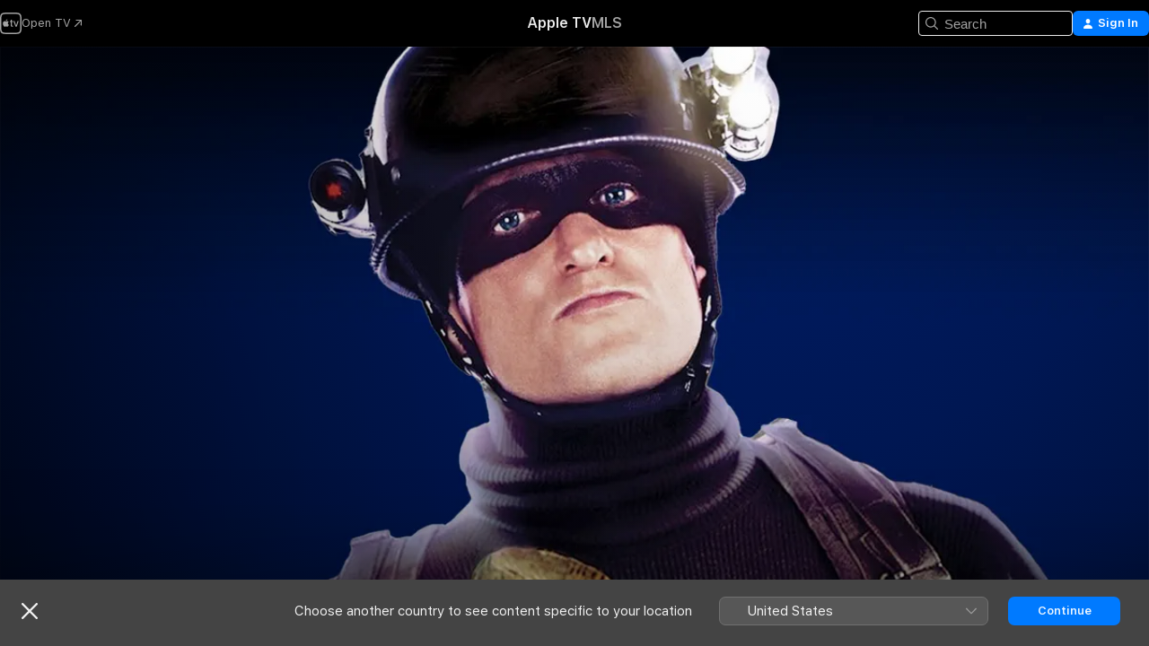

--- FILE ---
content_type: text/html
request_url: https://tv.apple.com/gb/movie/defendor/umc.cmc.57nkl2khj3yxn48hwmgf10ndk
body_size: 38355
content:
<!DOCTYPE html>
<html dir="ltr" lang="en-GB">
    <head>
        <meta charset="utf-8" />
        <meta http-equiv="X-UA-Compatible" content="IE=edge" />
        <meta name="viewport" content="width=device-width,initial-scale=1" />
        <meta name="applicable-device" content="pc,mobile" />
        <meta name="referrer" content="strict-origin" />

        <link
            rel="apple-touch-icon"
            sizes="180x180"
            href="/assets/favicon/favicon-180.png"
        />
        <link
            rel="icon"
            type="image/png"
            sizes="32x32"
            href="/assets/favicon/favicon-32.png"
        />
        <link
            rel="icon"
            type="image/png"
            sizes="16x16"
            href="/assets/favicon/favicon-16.png"
        />
        <link rel="manifest" href="/manifest.json" />

        <title>‎Defendor - Apple TV</title><!-- HEAD_svelte-1f6k8o2_START --><meta name="version" content="2550.14.0-external"><!-- HEAD_svelte-1f6k8o2_END --><!-- HEAD_svelte-1frznod_START --><link rel="preconnect" href="//www.apple.com/wss/fonts" crossorigin="anonymous"><link rel="stylesheet" as="style" href="//www.apple.com/wss/fonts?families=SF+Pro,v4%7CSF+Pro+Icons,v1&amp;display=swap" type="text/css" referrerpolicy="strict-origin-when-cross-origin"><!-- HEAD_svelte-1frznod_END --><!-- HEAD_svelte-eg3hvx_START -->    <meta name="description" content="A normal man fights crime as his superhero alter-ego Defendor.">  <link rel="canonical" href="https://tv.apple.com/gb/movie/defendor/umc.cmc.57nkl2khj3yxn48hwmgf10ndk">       <meta name="apple:content_id" content="umc.cmc.57nkl2khj3yxn48hwmgf10ndk"> <meta name="apple:title" content="Defendor"> <meta name="apple:description" content="Comedy · Action">   <meta property="og:title" content="Defendor - Apple TV"> <meta property="og:description" content="A normal man fights crime as his superhero alter-ego Defendor."> <meta property="og:site_name" content="Apple TV"> <meta property="og:url" content="https://tv.apple.com/gb/movie/defendor/umc.cmc.57nkl2khj3yxn48hwmgf10ndk"> <meta property="og:image" content="https://is1-ssl.mzstatic.com/image/thumb/Video/v4/91/03/f3/9103f34e-07b7-6c55-6472-08ce061656dd/DEFENDOR_2010_MLF-artwork.jpg/1200x675CA.TVA23C01.jpg"> <meta property="og:image:secure_url" content="https://is1-ssl.mzstatic.com/image/thumb/Video/v4/91/03/f3/9103f34e-07b7-6c55-6472-08ce061656dd/DEFENDOR_2010_MLF-artwork.jpg/1200x675CA.TVA23C01.jpg"> <meta property="og:image:alt" content="Defendor - Apple TV"> <meta property="og:image:width" content="1200"> <meta property="og:image:height" content="675"> <meta property="og:image:type" content="image/jpg"> <meta property="og:type" content="video.movie"> <meta property="og:locale" content="en_GB"> <meta property="og:video" content="https://play.itunes.apple.com/WebObjects/MZPlay.woa/hls/playlist.m3u8?cc=GB&amp;a=355814082&amp;id=48665436&amp;l=en-GB&amp;aec=HD"> <meta property="og:video:secure_url" content="https://play.itunes.apple.com/WebObjects/MZPlay.woa/hls/playlist.m3u8?cc=GB&amp;a=355814082&amp;id=48665436&amp;l=en-GB&amp;aec=HD"> <meta property="og:video:height" content="720"> <meta property="og:video:width" content="1280"> <meta property="og:video:type" content="application/x-mpegURL"> <meta property="og:video:actor" content="Woody Harrelson"><meta property="og:video:actor" content="Kat Dennings"><meta property="og:video:actor" content="Sandra Oh"> <meta property="og:video:director" content="Peter Stebbings">  <meta property="og:video:release_date" content="2016-08-06T00:00:00.000Z"> <meta property="og:video:duration" content="6060">   <meta name="twitter:title" content="Defendor - Apple TV"> <meta name="twitter:description" content="A normal man fights crime as his superhero alter-ego Defendor."> <meta name="twitter:site" content="@AppleTV"> <meta name="twitter:image" content="https://is1-ssl.mzstatic.com/image/thumb/Video/v4/91/03/f3/9103f34e-07b7-6c55-6472-08ce061656dd/DEFENDOR_2010_MLF-artwork.jpg/1200x675CA.TVA23C01.jpg"> <meta name="twitter:image:alt" content="Defendor - Apple TV"> <meta name="twitter:card" content="summary_large_image">    <script type="application/ld+json" data-svelte-h="svelte-akop8n">{
                "@context": "https://schema.org",
                "@id": "https://tv.apple.com/#organization",
                "@type": "Organization",
                "name": "Apple TV",
                "url": "https://tv.apple.com",
                "logo": "https://tv.apple.com/assets/knowledge-graph/tv.png",
                "sameAs": [
                    "https://www.wikidata.org/wiki/Q270285",
                    "https://twitter.com/AppleTV",
                    "https://www.instagram.com/appletv/",
                    "https://www.facebook.com/appletv/",
                    "https://www.youtube.com/AppleTV",
                    "https://giphy.com/appletv"
                ],
                "parentOrganization": {
                    "@type": "Organization",
                    "name": "Apple",
                    "@id": "https://www.apple.com/#organization",
                    "url": "https://www.apple.com/"
                }
            }</script>    <!-- HTML_TAG_START -->
                <script id=schema:movie type="application/ld+json">
                    {"@context":"https://schema.org","@type":"Movie","actor":[{"@type":"Person","name":"Woody Harrelson"},{"@type":"Person","name":"Kat Dennings"},{"@type":"Person","name":"Sandra Oh"}],"datePublished":"2016-08-06T00:00:00.000Z","description":"A normal man fights crime as his superhero alter-ego Defendor.","director":[{"@type":"Person","name":"Peter Stebbings"}],"image":"https://is1-ssl.mzstatic.com/image/thumb/Video/v4/91/03/f3/9103f34e-07b7-6c55-6472-08ce061656dd/DEFENDOR_2010_MLF-artwork.jpg/1200x675CA.TVA23C01.jpg","name":"Defendor"}
                </script>
                <!-- HTML_TAG_END -->   <!-- HTML_TAG_START -->
                <script id=schema:breadcrumb-list name=schema:breadcrumb-list type="application/ld+json">
                    {"@context":"https://schema.org","@type":"BreadcrumbList","itemListElement":[{"@type":"ListItem","position":1,"item":{"@id":"https://tv.apple.com","name":"Apple TV"}},{"@type":"ListItem","position":2,"item":{"@id":"https://tv.apple.com/gb/movie/defendor/umc.cmc.57nkl2khj3yxn48hwmgf10ndk","name":"Defendor"}}]}
                </script>
                <!-- HTML_TAG_END --> <!-- HEAD_svelte-eg3hvx_END -->
      <script type="module" crossorigin src="/assets/main~DCQmA0IneM.js"></script>
      <link rel="modulepreload" crossorigin href="/assets/CommerceModalContainer~ahkFHdAgIi.js">
      <link rel="stylesheet" crossorigin href="/assets/CommerceModalContainer~dMB8zhtE3w.css">
      <link rel="stylesheet" crossorigin href="/assets/main~C4ibcj_vaK.css">
      <script type="module">import.meta.url;import("_").catch(()=>1);async function* g(){};window.__vite_is_modern_browser=true;</script>
      <script type="module">!function(){if(window.__vite_is_modern_browser)return;console.warn("vite: loading legacy chunks, syntax error above and the same error below should be ignored");var e=document.getElementById("vite-legacy-polyfill"),n=document.createElement("script");n.src=e.src,n.onload=function(){System.import(document.getElementById('vite-legacy-entry').getAttribute('data-src'))},document.body.appendChild(n)}();</script>
    </head>
    <body>
        <script src="/assets/focus-visible/focus-visible.min.js"></script>
        <script
            async
            src="/includes/js-cdn/musickit/v3/amp/mediakit.js"
        ></script>
        <script
            type="module"
            async
            src="/includes/js-cdn/musickit/v3/components/musickit-components/musickit-components.esm.js"
        ></script>
        <script
            nomodule
            async
            src="/includes/js-cdn/musickit/v3/components/musickit-components/musickit-components.js"
        ></script>
        <svg style="display: none" xmlns="http://www.w3.org/2000/svg">
            <symbol id="play-circle-fill" viewBox="0 0 60 60">
                <path
                    class="icon-circle-fill__circle"
                    fill="var(--iconCircleFillBG, transparent)"
                    d="M30 60c16.411 0 30-13.617 30-30C60 13.588 46.382 0 29.971 0 13.588 0 .001 13.588.001 30c0 16.383 13.617 30 30 30Z"
                />
                <path
                    fill="var(--iconFillArrow, var(--keyColor, black))"
                    d="M24.411 41.853c-1.41.853-3.028.177-3.028-1.294V19.47c0-1.44 1.735-2.058 3.028-1.294l17.265 10.235a1.89 1.89 0 0 1 0 3.265L24.411 41.853Z"
                />
            </symbol>
        </svg>
        <div class="body-container">
               <div class="app-container svelte-ksk4wg" data-testid="app-container"><div data-testid="header" class="header header--color svelte-17u3p6w"><div class="header__contents svelte-17u3p6w"><div class="header__open svelte-17u3p6w"></div> <div class="header__tabs svelte-17u3p6w"></div> <div class="header__controls svelte-17u3p6w"><div class="header__search svelte-17u3p6w"><div class="search-input search-input--overrides svelte-1m14fku menu" data-testid="search-input"><div data-testid="amp-search-input" aria-controls="search-suggestions" aria-expanded="false" aria-haspopup="listbox" aria-owns="search-suggestions" class="search-input-container svelte-rg26q6" tabindex="-1" role=""><div class="flex-container svelte-rg26q6"><form id="search-input-form" class="svelte-rg26q6"><svg width="16" height="16" viewBox="0 0 16 16" class="search-svg" aria-hidden="true"><path d="M11.87 10.835q.027.022.051.047l3.864 3.863a.735.735 0 1 1-1.04 1.04l-3.863-3.864-.047-.051a6.667 6.667 0 1 1 1.035-1.035M6.667 12a5.333 5.333 0 1 0 0-10.667 5.333 5.333 0 0 0 0 10.667"></path></svg> <input value="" aria-autocomplete="list" aria-multiline="false" aria-controls="search-suggestions" aria-label="Search" placeholder="Search" spellcheck="false" autocomplete="off" autocorrect="off" autocapitalize="off" type="text" inputmode="search" class="search-input__text-field svelte-rg26q6" data-testid="search-input__text-field"></form> </div> <div data-testid="search-scope-bar"></div>   </div> </div></div> <div class="auth-content svelte-114v0sv" data-testid="auth-content"> <button tabindex="0" data-testid="sign-in-button" class="commerce-button signin svelte-jf121i"><svg width="10" height="11" viewBox="0 0 10 11" class="auth-icon"><path d="M5 5.295c-1.296 0-2.385-1.176-2.385-2.678C2.61 1.152 3.716 0 5 0c1.29 0 2.39 1.128 2.39 2.611C7.39 4.12 6.297 5.295 5 5.295M1.314 11C.337 11 0 10.698 0 10.144c0-1.55 1.929-3.685 5-3.685 3.065 0 5 2.135 5 3.685 0 .554-.337.856-1.314.856z"></path></svg> <span class="button-text">Sign In</span> </button> </div></div></div>  </div>   <div id="scrollable-page" class="scrollable-page svelte-xmtc6f" data-main-content data-testid="main-section" aria-hidden="false"><main data-testid="main" class="svelte-1vdwh3d"><div class="content-container svelte-1vdwh3d" data-testid="content-container">    <div class="section svelte-190eab9" data-testid="section-container" aria-label=""><div class="section-content" data-testid="section-content"> <div class="product-header__wrapper svelte-119wsvk"><div class="product-header dark svelte-119wsvk" data-type="Movie" data-testid="product-header"><div class="superhero-lockup-container svelte-1etfiyq"><div class="artwork-container svelte-t4o8fn">  <div data-testid="artwork-component" class="artwork-component artwork-component--aspect-ratio artwork-component--orientation-landscape svelte-uduhys    artwork-component--fullwidth    artwork-component--has-borders" style="
            --artwork-bg-color: rgb(0,1,4);
            --aspect-ratio: 1.7777777777777777;
            --placeholder-bg-color: rgb(0,1,4);
       ">   <picture class="svelte-uduhys"><source sizes="1200px" srcset="https://is1-ssl.mzstatic.com/image/thumb/XK9TGbsjBrW-oTGiZ1RRCg/1200x675sr.webp 1200w,https://is1-ssl.mzstatic.com/image/thumb/XK9TGbsjBrW-oTGiZ1RRCg/2400x1350sr.webp 2400w" type="image/webp"> <source sizes="1200px" srcset="https://is1-ssl.mzstatic.com/image/thumb/XK9TGbsjBrW-oTGiZ1RRCg/1200x675sr-60.jpg 1200w,https://is1-ssl.mzstatic.com/image/thumb/XK9TGbsjBrW-oTGiZ1RRCg/2400x1350sr-60.jpg 2400w" type="image/jpeg"> <img alt="" class="artwork-component__contents artwork-component__image svelte-uduhys" src="/assets/artwork/1x1.gif" role="presentation" decoding="async" width="1200" height="675" fetchpriority="high" style="opacity: 1;"></picture> </div> <div class="video-container svelte-t4o8fn">  <div class="background-video svelte-15ycd5v" data-testid="background-video"><div class="video-control__container svelte-1mqmv95" data-testid="video-control-container" aria-hidden="true"><button class="video-control__pause svelte-1mqmv95" data-testid="video-control-pause" aria-hidden="true" aria-label="Play preview" tabindex="0"><svg xmlns="http://www.w3.org/2000/svg" class="icon" viewBox="0 0 28 28"><path d="M14.504 26.946c6.83 0 12.442-5.612 12.442-12.442 0-6.843-5.612-12.454-12.455-12.454-6.83 0-12.441 5.611-12.441 12.454 0 6.83 5.611 12.442 12.454 12.442m0-.965c-6.348 0-11.49-5.142-11.49-11.477s5.142-11.49 11.477-11.49c6.348 0 11.49 5.155 11.49 11.49s-5.142 11.477-11.477 11.477m-2.475-6.5 7.287-4.393c.444-.28.444-.85 0-1.117l-7.287-4.443c-.432-.254-.965-.039-.965.431v9.09c0 .47.52.698.965.432"></path></svg></button> <button class="video-control__mute svelte-1mqmv95" data-testid="video-control-mute" aria-hidden="true" aria-label="Unmute preview"><svg xmlns="http://www.w3.org/2000/svg" class="icon" viewBox="0 0 28 28"><path d="M14.504 26.946c6.83 0 12.442-5.612 12.442-12.442 0-6.843-5.612-12.454-12.455-12.454-6.83 0-12.441 5.611-12.441 12.454 0 6.83 5.611 12.442 12.454 12.442m0-.965c-6.348 0-11.49-5.142-11.49-11.477s5.142-11.49 11.477-11.49c6.348 0 11.49 5.155 11.49 11.49s-5.142 11.477-11.477 11.477m6.957-4.533c.152-.165.152-.393 0-.545L8.068 7.496a.383.383 0 0 0-.546 0 .36.36 0 0 0 0 .533l13.406 13.42c.14.152.393.164.533 0m-4.278-5.738V9.26c0-.291-.165-.532-.47-.532-.228 0-.38.127-.559.279L13.273 11.8zm-.47 4.507c.254 0 .394-.178.419-.419l.025-1.32-6.322-6.284h-.38c-.483.038-.89.47-.89.99v2.64c0 .635.483 1.118 1.092 1.118h2.159c.101 0 .177.025.254.088l3.084 2.933c.166.14.343.254.56.254"></path></svg></button>  </div> <amp-background-video fit="cover" muted aria-hidden="true"></amp-background-video></div></div>  </div> <div class="container dark svelte-1nh6wvs page-header"><article class="lockup svelte-1nh6wvs"><header class="svelte-1nh6wvs">  <div class="content-logo svelte-1nh6wvs"><h1 class="visually-hidden svelte-1nh6wvs">Defendor</h1> <div style="display: contents; --picture-max-height:81px; --picture-max-width:216px;">  <picture class="picture svelte-1fyueul"><source srcset="https://is1-ssl.mzstatic.com/image/thumb/Features113/v4/e9/15/47/e91547e2-b949-4af4-a75f-64116fc03233/gzk3712741102176055257.png/216x81.png 216w,https://is1-ssl.mzstatic.com/image/thumb/Features113/v4/e9/15/47/e91547e2-b949-4af4-a75f-64116fc03233/gzk3712741102176055257.png/432x162.png 432w" type="image/png"><source srcset="https://is1-ssl.mzstatic.com/image/thumb/Features113/v4/e9/15/47/e91547e2-b949-4af4-a75f-64116fc03233/gzk3712741102176055257.png/216x81.webp 216w,https://is1-ssl.mzstatic.com/image/thumb/Features113/v4/e9/15/47/e91547e2-b949-4af4-a75f-64116fc03233/gzk3712741102176055257.png/432x162.webp 432w" type="image/webp"> <img alt="Defendor" loading="lazy" src="/assets/artwork/1x1.gif" class="svelte-1fyueul"> </picture></div></div>  <div class="metadata svelte-1nh6wvs"> <div style="display: contents; --metadata-list-line-clamp:1;"><span class="metadata-list svelte-i707bi" data-testid="metadata-list"><span>Movie</span>  · <span>Comedy</span>  · <span>Action</span>  </span></div> <div style="display: contents; --display:contents; --opacity:1;"><ul class="badge-row light svelte-nd7koe" data-testid="metadata-badges"><li class="badge badge--rating rating--bbfc_15 svelte-nd7koe" aria-label="Rated 15"><span aria-hidden="true" data-rating="15" class="svelte-nd7koe"></span> </li> </ul></div></div></header> <div class="description svelte-1nh6wvs"><span class="svelte-1nh6wvs"><div style="display: contents; --moreTextColorOverride:var(--keyColor);">  <div class="truncate-wrapper svelte-1ji3yu5"><p data-testid="truncate-text" dir="auto" class="content svelte-1ji3yu5  title-3" style="--lines: 2; --line-height: var(--lineHeight, 16); --link-length: 4;"><!-- HTML_TAG_START -->A normal man fights crime as his superhero alter-ego Defendor.<!-- HTML_TAG_END --></p> </div> </div></span></div> <div class="details svelte-1nh6wvs"><span class="metadata-list svelte-i707bi" data-testid="metadata-list"><span>2016</span>  · <span>1h 41m</span>  </span> <div style="display: contents; --display:contents; --opacity:0.8;"><ul class="badge-row light svelte-nd7koe" data-testid="metadata-badges"><li class="badge badge--rotten-tomatoes fresh svelte-nd7koe" aria-label="Rotten Tomatoes Rating 72"><span aria-hidden="true" class="svelte-nd7koe">72%</span> </li><li class="badge badge--hd svelte-nd7koe" aria-label="High Definition"><span aria-hidden="true" class="svelte-nd7koe"></span> </li><li class="badge badge--cc svelte-nd7koe" aria-label="Closed Captioning"><span aria-hidden="true" class="svelte-nd7koe"></span> </li> </ul></div></div> </article>    <div class="personnel svelte-1nh6wvs"><div><span class="personnel-title svelte-1nh6wvs">Starring</span> <span class="personnel-list svelte-1nh6wvs"><span class="person svelte-1nh6wvs"><a href="https://tv.apple.com/gb/person/woody-harrelson/umc.cpc.2xxs5hzp308c16xmqfx4ibfjg" class="person-link svelte-1nh6wvs">Woody Harrelson</a><span class="person-separator svelte-1nh6wvs">,  </span></span><span class="person svelte-1nh6wvs"><a href="https://tv.apple.com/gb/person/kat-dennings/umc.cpc.6b2a055mbiwcchlii2tjs267o" class="person-link svelte-1nh6wvs">Kat Dennings</a><span class="person-separator svelte-1nh6wvs">,  </span></span><span class="person svelte-1nh6wvs"><a href="https://tv.apple.com/gb/person/sandra-oh/umc.cpc.5c123d2a4bgq7pf3ghnw10slm" class="person-link svelte-1nh6wvs">Sandra Oh</a></span></span> </div><div><span class="personnel-title svelte-1nh6wvs">Director</span> <span class="personnel-list svelte-1nh6wvs"><span class="person svelte-1nh6wvs"><a href="https://tv.apple.com/gb/person/peter-stebbings/umc.cpc.gdhrafl8hldnh3193hh0qtwm" class="person-link svelte-1nh6wvs">Peter Stebbings</a></span></span> </div></div> </div> </div></div> </div></div> </div><div class="section svelte-190eab9   with-bottom-spacing   display-separator" data-testid="section-container" aria-label="Trailers"><div class="section-content" data-testid="section-content"><div class="rich-lockup-shelf-header svelte-1l4rc8w"><div class="header svelte-rnrb59">  <div class="header-title-wrapper svelte-rnrb59">   <h2 class="title svelte-rnrb59 title-link" data-testid="header-title"><a href="https://tv.apple.com/gb/shelf/trailers/uts.col.Trailers.umc.cmc.57nkl2khj3yxn48hwmgf10ndk" class="title__button svelte-rnrb59" role="link" tabindex="0"><span class="dir-wrapper" dir="auto">Trailers</span> <svg xmlns="http://www.w3.org/2000/svg" class="chevron" viewBox="0 0 64 64" aria-hidden="true"><path d="M19.817 61.863c1.48 0 2.672-.515 3.702-1.546l24.243-23.63c1.352-1.385 1.996-2.737 2.028-4.443 0-1.674-.644-3.09-2.028-4.443L23.519 4.138c-1.03-.998-2.253-1.513-3.702-1.513-2.994 0-5.409 2.382-5.409 5.344 0 1.481.612 2.833 1.739 3.96l20.99 20.347-20.99 20.283c-1.127 1.126-1.739 2.478-1.739 3.96 0 2.93 2.415 5.344 5.409 5.344"></path></svg></a></h2> </div>   </div> </div> <div>   <div class="shelf"><section data-testid="shelf-component" class="shelf-grid shelf-grid--onhover svelte-12rmzef" style="
            --grid-max-content-xsmall: 200px; --grid-column-gap-xsmall: 10px; --grid-row-gap-xsmall: 24px; --grid-small: 3; --grid-column-gap-small: 20px; --grid-row-gap-small: 24px; --grid-medium: 4; --grid-column-gap-medium: 20px; --grid-row-gap-medium: 24px; --grid-large: 5; --grid-column-gap-large: 20px; --grid-row-gap-large: 24px; --grid-xlarge: 5; --grid-column-gap-xlarge: 20px; --grid-row-gap-xlarge: 24px;
            --grid-type: C;
            --grid-rows: 1;
            --standard-lockup-shadow-offset: 15px;
            
        "> <div class="shelf-grid__body svelte-12rmzef" data-testid="shelf-body">   <button disabled aria-label="Previous Page" type="button" class="shelf-grid-nav__arrow shelf-grid-nav__arrow--left svelte-1xmivhv" data-testid="shelf-button-left" style="--offset: 0px;"><svg xmlns="http://www.w3.org/2000/svg" viewBox="0 0 9 31"><path d="M5.275 29.46a1.61 1.61 0 0 0 1.456 1.077c1.018 0 1.772-.737 1.772-1.737 0-.526-.277-1.186-.449-1.62l-4.68-11.912L8.05 3.363c.172-.442.45-1.116.45-1.625A1.7 1.7 0 0 0 6.728.002a1.6 1.6 0 0 0-1.456 1.09L.675 12.774c-.301.775-.677 1.744-.677 2.495 0 .754.376 1.705.677 2.498L5.272 29.46Z"></path></svg></button> <ul slot="shelf-content" class="shelf-grid__list shelf-grid__list--grid-type-C shelf-grid__list--grid-rows-1 svelte-12rmzef" role="list" tabindex="-1" data-testid="shelf-item-list">   <li class="shelf-grid__list-item svelte-12rmzef" data-index="0" aria-hidden="true"><div class="svelte-12rmzef"><div slot="item" class="svelte-5fmy7e">  <a class="lockup svelte-93u9ds lockup--with-action" href="https://tv.apple.com/gb/clip/defendor/umc.cmc.3p0jbrk87sj6crrwi8dhwk69?targetId=umc.cmc.57nkl2khj3yxn48hwmgf10ndk&amp;targetType=Movie" aria-label="Defendor" data-testid="lockup" style="--lockup-aspect-ratio: 16/9; --lockup-border-radius: 14px; --lockup-chin-height: 30px;"><div class="grid svelte-93u9ds" data-testid="lockup-grid"><div class="artwork svelte-93u9ds" data-testid="artwork">  <div data-testid="artwork-component" class="artwork-component artwork-component--aspect-ratio artwork-component--orientation-landscape svelte-uduhys    artwork-component--fullwidth    artwork-component--has-borders" style="
            --artwork-bg-color: #212011;
            --aspect-ratio: 1.5384615384615385;
            --placeholder-bg-color: #212011;
       ">   <picture class="svelte-uduhys"><source sizes=" (max-width:1319px) 290px,(min-width:1320px) and (max-width:1679px) 340px,340px" srcset="https://is1-ssl.mzstatic.com/image/thumb/Video118/v4/e6/fa/d8/e6fad84f-00c2-6dbe-b667-b01b7186e3e1/Joba6dc3e4d-fba2-4373-ac59-6db1c49afe7f-97632663-PreviewImage_Chocolate-Time1499451807529.png/290x193KF.TVALC02.webp?color=212011&amp;style=m 290w,https://is1-ssl.mzstatic.com/image/thumb/Video118/v4/e6/fa/d8/e6fad84f-00c2-6dbe-b667-b01b7186e3e1/Joba6dc3e4d-fba2-4373-ac59-6db1c49afe7f-97632663-PreviewImage_Chocolate-Time1499451807529.png/340x221KF.TVALC02.webp?color=212011&amp;style=m 340w,https://is1-ssl.mzstatic.com/image/thumb/Video118/v4/e6/fa/d8/e6fad84f-00c2-6dbe-b667-b01b7186e3e1/Joba6dc3e4d-fba2-4373-ac59-6db1c49afe7f-97632663-PreviewImage_Chocolate-Time1499451807529.png/580x386KF.TVALC02.webp?color=212011&amp;style=m 580w,https://is1-ssl.mzstatic.com/image/thumb/Video118/v4/e6/fa/d8/e6fad84f-00c2-6dbe-b667-b01b7186e3e1/Joba6dc3e4d-fba2-4373-ac59-6db1c49afe7f-97632663-PreviewImage_Chocolate-Time1499451807529.png/680x442KF.TVALC02.webp?color=212011&amp;style=m 680w" type="image/webp"> <source sizes=" (max-width:1319px) 290px,(min-width:1320px) and (max-width:1679px) 340px,340px" srcset="https://is1-ssl.mzstatic.com/image/thumb/Video118/v4/e6/fa/d8/e6fad84f-00c2-6dbe-b667-b01b7186e3e1/Joba6dc3e4d-fba2-4373-ac59-6db1c49afe7f-97632663-PreviewImage_Chocolate-Time1499451807529.png/290x193KF.TVALC02-60.jpg?color=212011&amp;style=m 290w,https://is1-ssl.mzstatic.com/image/thumb/Video118/v4/e6/fa/d8/e6fad84f-00c2-6dbe-b667-b01b7186e3e1/Joba6dc3e4d-fba2-4373-ac59-6db1c49afe7f-97632663-PreviewImage_Chocolate-Time1499451807529.png/340x221KF.TVALC02-60.jpg?color=212011&amp;style=m 340w,https://is1-ssl.mzstatic.com/image/thumb/Video118/v4/e6/fa/d8/e6fad84f-00c2-6dbe-b667-b01b7186e3e1/Joba6dc3e4d-fba2-4373-ac59-6db1c49afe7f-97632663-PreviewImage_Chocolate-Time1499451807529.png/580x386KF.TVALC02-60.jpg?color=212011&amp;style=m 580w,https://is1-ssl.mzstatic.com/image/thumb/Video118/v4/e6/fa/d8/e6fad84f-00c2-6dbe-b667-b01b7186e3e1/Joba6dc3e4d-fba2-4373-ac59-6db1c49afe7f-97632663-PreviewImage_Chocolate-Time1499451807529.png/680x442KF.TVALC02-60.jpg?color=212011&amp;style=m 680w" type="image/jpeg"> <img alt="Defendor" class="artwork-component__contents artwork-component__image svelte-uduhys" loading="lazy" src="/assets/artwork/1x1.gif" decoding="async" width="340" height="221" fetchpriority="auto" style="opacity: 1;"></picture> </div></div>  <div class="metadata svelte-w6gptj"><div class="legibility-gradient svelte-w6gptj"></div> <div class="title svelte-w6gptj">Defendor</div> <div class="progress-and-attribution svelte-gsgqar"><div class="play-state svelte-gsgqar"><svg xmlns="http://www.w3.org/2000/svg" viewBox="0 0 89.893 120" class="play-icon"><path d="M12.461 94.439c0 5.33 3.149 7.927 6.94 7.927 1.617 0 3.36-.495 5.005-1.409l57.665-33.658c4.198-2.469 5.903-4.317 5.903-7.331 0-3.013-1.705-4.861-5.903-7.33L24.406 18.98c-1.645-.915-3.388-1.41-5.005-1.41-3.791 0-6.94 2.598-6.94 7.927z"></path></svg></div>  <div class="duration svelte-gsgqar">Comedy</div> <div class="context-menu svelte-gsgqar"><amp-contextual-menu-button config="[object Object]" class="svelte-1sn4kz"> <span aria-label="MORE" class="more-button svelte-1sn4kz more-button--platter" data-testid="more-button" slot="trigger-content"><svg width="28" height="28" viewBox="0 0 28 28" class="glyph" xmlns="http://www.w3.org/2000/svg"><circle fill="var(--iconCircleFill, transparent)" cx="14" cy="14" r="14"></circle><path fill="var(--iconEllipsisFill, white)" d="M10.105 14c0-.87-.687-1.55-1.564-1.55-.862 0-1.557.695-1.557 1.55 0 .848.695 1.55 1.557 1.55.855 0 1.564-.702 1.564-1.55zm5.437 0c0-.87-.68-1.55-1.542-1.55A1.55 1.55 0 0012.45 14c0 .848.695 1.55 1.55 1.55.848 0 1.542-.702 1.542-1.55zm5.474 0c0-.87-.687-1.55-1.557-1.55-.87 0-1.564.695-1.564 1.55 0 .848.694 1.55 1.564 1.55.848 0 1.557-.702 1.557-1.55z"></path></svg></span> </amp-contextual-menu-button></div> </div></div>  </div> </a></div> </div></li>   <li class="shelf-grid__list-item svelte-12rmzef" data-index="1" aria-hidden="true"><div class="svelte-12rmzef"><div slot="item" class="svelte-5fmy7e">  <a class="lockup svelte-93u9ds lockup--with-action" href="https://tv.apple.com/gb/clip/defendor/umc.cmc.2h8521wdfw2qgbnhw95lgzcw5?targetId=umc.cmc.57nkl2khj3yxn48hwmgf10ndk&amp;targetType=Movie" aria-label="Defendor" data-testid="lockup" style="--lockup-aspect-ratio: 16/9; --lockup-border-radius: 14px; --lockup-chin-height: 30px;"><div class="grid svelte-93u9ds" data-testid="lockup-grid"><div class="artwork svelte-93u9ds" data-testid="artwork">  <div data-testid="artwork-component" class="artwork-component artwork-component--aspect-ratio artwork-component--orientation-landscape svelte-uduhys    artwork-component--fullwidth    artwork-component--has-borders" style="
            --artwork-bg-color: #212118;
            --aspect-ratio: 1.5384615384615385;
            --placeholder-bg-color: #212118;
       ">   <picture class="svelte-uduhys"><source sizes=" (max-width:1319px) 290px,(min-width:1320px) and (max-width:1679px) 340px,340px" srcset="https://is1-ssl.mzstatic.com/image/thumb/Video62/v4/51/0f/6a/510f6aec-f431-e7da-bcba-cf0fabbe6774/Job47c8e718-9874-454f-9571-65480333872e-97517383-PreviewImage_Chocolate-Time1498867862404.png/290x193KF.TVALC02.webp?color=212118&amp;style=m 290w,https://is1-ssl.mzstatic.com/image/thumb/Video62/v4/51/0f/6a/510f6aec-f431-e7da-bcba-cf0fabbe6774/Job47c8e718-9874-454f-9571-65480333872e-97517383-PreviewImage_Chocolate-Time1498867862404.png/340x221KF.TVALC02.webp?color=212118&amp;style=m 340w,https://is1-ssl.mzstatic.com/image/thumb/Video62/v4/51/0f/6a/510f6aec-f431-e7da-bcba-cf0fabbe6774/Job47c8e718-9874-454f-9571-65480333872e-97517383-PreviewImage_Chocolate-Time1498867862404.png/580x386KF.TVALC02.webp?color=212118&amp;style=m 580w,https://is1-ssl.mzstatic.com/image/thumb/Video62/v4/51/0f/6a/510f6aec-f431-e7da-bcba-cf0fabbe6774/Job47c8e718-9874-454f-9571-65480333872e-97517383-PreviewImage_Chocolate-Time1498867862404.png/680x442KF.TVALC02.webp?color=212118&amp;style=m 680w" type="image/webp"> <source sizes=" (max-width:1319px) 290px,(min-width:1320px) and (max-width:1679px) 340px,340px" srcset="https://is1-ssl.mzstatic.com/image/thumb/Video62/v4/51/0f/6a/510f6aec-f431-e7da-bcba-cf0fabbe6774/Job47c8e718-9874-454f-9571-65480333872e-97517383-PreviewImage_Chocolate-Time1498867862404.png/290x193KF.TVALC02-60.jpg?color=212118&amp;style=m 290w,https://is1-ssl.mzstatic.com/image/thumb/Video62/v4/51/0f/6a/510f6aec-f431-e7da-bcba-cf0fabbe6774/Job47c8e718-9874-454f-9571-65480333872e-97517383-PreviewImage_Chocolate-Time1498867862404.png/340x221KF.TVALC02-60.jpg?color=212118&amp;style=m 340w,https://is1-ssl.mzstatic.com/image/thumb/Video62/v4/51/0f/6a/510f6aec-f431-e7da-bcba-cf0fabbe6774/Job47c8e718-9874-454f-9571-65480333872e-97517383-PreviewImage_Chocolate-Time1498867862404.png/580x386KF.TVALC02-60.jpg?color=212118&amp;style=m 580w,https://is1-ssl.mzstatic.com/image/thumb/Video62/v4/51/0f/6a/510f6aec-f431-e7da-bcba-cf0fabbe6774/Job47c8e718-9874-454f-9571-65480333872e-97517383-PreviewImage_Chocolate-Time1498867862404.png/680x442KF.TVALC02-60.jpg?color=212118&amp;style=m 680w" type="image/jpeg"> <img alt="Defendor" class="artwork-component__contents artwork-component__image svelte-uduhys" loading="lazy" src="/assets/artwork/1x1.gif" decoding="async" width="340" height="221" fetchpriority="auto" style="opacity: 1;"></picture> </div></div>  <div class="metadata svelte-w6gptj"><div class="legibility-gradient svelte-w6gptj"></div> <div class="title svelte-w6gptj">Defendor</div> <div class="progress-and-attribution svelte-gsgqar"><div class="play-state svelte-gsgqar"><svg xmlns="http://www.w3.org/2000/svg" viewBox="0 0 89.893 120" class="play-icon"><path d="M12.461 94.439c0 5.33 3.149 7.927 6.94 7.927 1.617 0 3.36-.495 5.005-1.409l57.665-33.658c4.198-2.469 5.903-4.317 5.903-7.331 0-3.013-1.705-4.861-5.903-7.33L24.406 18.98c-1.645-.915-3.388-1.41-5.005-1.41-3.791 0-6.94 2.598-6.94 7.927z"></path></svg></div>  <div class="duration svelte-gsgqar">Comedy</div> <div class="context-menu svelte-gsgqar"><amp-contextual-menu-button config="[object Object]" class="svelte-1sn4kz"> <span aria-label="MORE" class="more-button svelte-1sn4kz more-button--platter" data-testid="more-button" slot="trigger-content"><svg width="28" height="28" viewBox="0 0 28 28" class="glyph" xmlns="http://www.w3.org/2000/svg"><circle fill="var(--iconCircleFill, transparent)" cx="14" cy="14" r="14"></circle><path fill="var(--iconEllipsisFill, white)" d="M10.105 14c0-.87-.687-1.55-1.564-1.55-.862 0-1.557.695-1.557 1.55 0 .848.695 1.55 1.557 1.55.855 0 1.564-.702 1.564-1.55zm5.437 0c0-.87-.68-1.55-1.542-1.55A1.55 1.55 0 0012.45 14c0 .848.695 1.55 1.55 1.55.848 0 1.542-.702 1.542-1.55zm5.474 0c0-.87-.687-1.55-1.557-1.55-.87 0-1.564.695-1.564 1.55 0 .848.694 1.55 1.564 1.55.848 0 1.557-.702 1.557-1.55z"></path></svg></span> </amp-contextual-menu-button></div> </div></div>  </div> </a></div> </div></li> </ul> <button aria-label="Next Page" type="button" class="shelf-grid-nav__arrow shelf-grid-nav__arrow--right svelte-1xmivhv" data-testid="shelf-button-right" style="--offset: 0px;"><svg xmlns="http://www.w3.org/2000/svg" viewBox="0 0 9 31"><path d="M5.275 29.46a1.61 1.61 0 0 0 1.456 1.077c1.018 0 1.772-.737 1.772-1.737 0-.526-.277-1.186-.449-1.62l-4.68-11.912L8.05 3.363c.172-.442.45-1.116.45-1.625A1.7 1.7 0 0 0 6.728.002a1.6 1.6 0 0 0-1.456 1.09L.675 12.774c-.301.775-.677 1.744-.677 2.495 0 .754.376 1.705.677 2.498L5.272 29.46Z"></path></svg></button></div> </section> </div></div></div> </div><div class="section svelte-190eab9   with-bottom-spacing   display-separator" data-testid="section-container" aria-label="Related"><div class="section-content" data-testid="section-content"><div class="rich-lockup-shelf-header svelte-1l4rc8w"><div class="header svelte-rnrb59">  <div class="header-title-wrapper svelte-rnrb59">   <h2 class="title svelte-rnrb59 title-link" data-testid="header-title"><a href="https://tv.apple.com/gb/shelf/related/uts.col.ContentRelated.umc.cmc.57nkl2khj3yxn48hwmgf10ndk" class="title__button svelte-rnrb59" role="link" tabindex="0"><span class="dir-wrapper" dir="auto">Related</span> <svg xmlns="http://www.w3.org/2000/svg" class="chevron" viewBox="0 0 64 64" aria-hidden="true"><path d="M19.817 61.863c1.48 0 2.672-.515 3.702-1.546l24.243-23.63c1.352-1.385 1.996-2.737 2.028-4.443 0-1.674-.644-3.09-2.028-4.443L23.519 4.138c-1.03-.998-2.253-1.513-3.702-1.513-2.994 0-5.409 2.382-5.409 5.344 0 1.481.612 2.833 1.739 3.96l20.99 20.347-20.99 20.283c-1.127 1.126-1.739 2.478-1.739 3.96 0 2.93 2.415 5.344 5.409 5.344"></path></svg></a></h2> </div>   </div> </div> <div>   <div class="shelf"><section data-testid="shelf-component" class="shelf-grid shelf-grid--onhover svelte-12rmzef" style="
            --grid-max-content-xsmall: 144px; --grid-column-gap-xsmall: 10px; --grid-row-gap-xsmall: 24px; --grid-small: 5; --grid-column-gap-small: 20px; --grid-row-gap-small: 24px; --grid-medium: 6; --grid-column-gap-medium: 20px; --grid-row-gap-medium: 24px; --grid-large: 8; --grid-column-gap-large: 20px; --grid-row-gap-large: 24px; --grid-xlarge: 8; --grid-column-gap-xlarge: 20px; --grid-row-gap-xlarge: 24px;
            --grid-type: I;
            --grid-rows: 1;
            --standard-lockup-shadow-offset: 15px;
            
        "> <div class="shelf-grid__body svelte-12rmzef" data-testid="shelf-body">   <button disabled aria-label="Previous Page" type="button" class="shelf-grid-nav__arrow shelf-grid-nav__arrow--left svelte-1xmivhv" data-testid="shelf-button-left" style="--offset: 0px;"><svg xmlns="http://www.w3.org/2000/svg" viewBox="0 0 9 31"><path d="M5.275 29.46a1.61 1.61 0 0 0 1.456 1.077c1.018 0 1.772-.737 1.772-1.737 0-.526-.277-1.186-.449-1.62l-4.68-11.912L8.05 3.363c.172-.442.45-1.116.45-1.625A1.7 1.7 0 0 0 6.728.002a1.6 1.6 0 0 0-1.456 1.09L.675 12.774c-.301.775-.677 1.744-.677 2.495 0 .754.376 1.705.677 2.498L5.272 29.46Z"></path></svg></button> <ul slot="shelf-content" class="shelf-grid__list shelf-grid__list--grid-type-I shelf-grid__list--grid-rows-1 svelte-12rmzef" role="list" tabindex="-1" data-testid="shelf-item-list">   <li class="shelf-grid__list-item svelte-12rmzef" data-index="0" aria-hidden="true"><div class="svelte-12rmzef"><div slot="item" class="svelte-5fmy7e">  <a class="lockup svelte-93u9ds" href="https://tv.apple.com/gb/movie/the-instigators/umc.cmc.3ocr6483492qm53io2bsy2o69" aria-label="The Instigators" data-testid="lockup" style="--lockup-aspect-ratio: 2/3; --lockup-border-radius: 14px; --lockup-chin-height: 0px;"><div class="grid svelte-93u9ds grid--no-chin" data-testid="lockup-grid"><div class="artwork svelte-93u9ds" data-testid="artwork">  <div data-testid="artwork-component" class="artwork-component artwork-component--aspect-ratio artwork-component--orientation-portrait svelte-uduhys    artwork-component--fullwidth    artwork-component--has-borders" style="
            --artwork-bg-color: rgb(27,31,24);
            --aspect-ratio: 0.6666666666666666;
            --placeholder-bg-color: rgb(27,31,24);
       ">   <picture class="svelte-uduhys"><source sizes="225px" srcset="https://is1-ssl.mzstatic.com/image/thumb/oW3l7PpC3pV2iBy4Auwn6w/225x338CA.TVA23C01.webp 225w,https://is1-ssl.mzstatic.com/image/thumb/oW3l7PpC3pV2iBy4Auwn6w/450x676CA.TVA23C01.webp 450w" type="image/webp"> <source sizes="225px" srcset="https://is1-ssl.mzstatic.com/image/thumb/oW3l7PpC3pV2iBy4Auwn6w/225x338CA.TVA23C01-60.jpg 225w,https://is1-ssl.mzstatic.com/image/thumb/oW3l7PpC3pV2iBy4Auwn6w/450x676CA.TVA23C01-60.jpg 450w" type="image/jpeg"> <img alt="The Instigators" class="artwork-component__contents artwork-component__image svelte-uduhys" loading="lazy" src="/assets/artwork/1x1.gif" decoding="async" width="225" height="337" fetchpriority="auto" style="opacity: 1;"></picture> </div></div>     <div class="lockup-scrim svelte-rdhtgn" data-testid="lockup-scrim"></div> <div class="lockup-context-menu svelte-1vr883s" data-testid="lockup-context-menu"><amp-contextual-menu-button config="[object Object]" class="svelte-1sn4kz"> <span aria-label="MORE" class="more-button svelte-1sn4kz more-button--platter  more-button--material" data-testid="more-button" slot="trigger-content"><svg width="28" height="28" viewBox="0 0 28 28" class="glyph" xmlns="http://www.w3.org/2000/svg"><circle fill="var(--iconCircleFill, transparent)" cx="14" cy="14" r="14"></circle><path fill="var(--iconEllipsisFill, white)" d="M10.105 14c0-.87-.687-1.55-1.564-1.55-.862 0-1.557.695-1.557 1.55 0 .848.695 1.55 1.557 1.55.855 0 1.564-.702 1.564-1.55zm5.437 0c0-.87-.68-1.55-1.542-1.55A1.55 1.55 0 0012.45 14c0 .848.695 1.55 1.55 1.55.848 0 1.542-.702 1.542-1.55zm5.474 0c0-.87-.687-1.55-1.557-1.55-.87 0-1.564.695-1.564 1.55 0 .848.694 1.55 1.564 1.55.848 0 1.557-.702 1.557-1.55z"></path></svg></span> </amp-contextual-menu-button></div></div> </a></div> </div></li>   <li class="shelf-grid__list-item svelte-12rmzef" data-index="1" aria-hidden="true"><div class="svelte-12rmzef"><div slot="item" class="svelte-5fmy7e">  <a class="lockup svelte-93u9ds" href="https://tv.apple.com/gb/movie/caught-stealing/umc.cmc.2nmctya7jq3p8od9sawxdpr8b" aria-label="Caught Stealing" data-testid="lockup" style="--lockup-aspect-ratio: 2/3; --lockup-border-radius: 14px; --lockup-chin-height: 0px;"><div class="grid svelte-93u9ds grid--no-chin" data-testid="lockup-grid"><div class="artwork svelte-93u9ds" data-testid="artwork">  <div data-testid="artwork-component" class="artwork-component artwork-component--aspect-ratio artwork-component--orientation-portrait svelte-uduhys    artwork-component--fullwidth    artwork-component--has-borders" style="
            --artwork-bg-color: rgb(245,170,64);
            --aspect-ratio: 0.6666666666666666;
            --placeholder-bg-color: rgb(245,170,64);
       ">   <picture class="svelte-uduhys"><source sizes="225px" srcset="https://is1-ssl.mzstatic.com/image/thumb/Video211/v4/14/4e/00/144e008d-93db-48ed-25d3-e47592bf909f/SPE_CAUGHT_STEALING_TH_ITUNES_WW_ARTWORK_EN-US_2000x3000_3U6QFC00000JK0.lsr/225x338CA.TVA23C01.webp 225w,https://is1-ssl.mzstatic.com/image/thumb/Video211/v4/14/4e/00/144e008d-93db-48ed-25d3-e47592bf909f/SPE_CAUGHT_STEALING_TH_ITUNES_WW_ARTWORK_EN-US_2000x3000_3U6QFC00000JK0.lsr/450x676CA.TVA23C01.webp 450w" type="image/webp"> <source sizes="225px" srcset="https://is1-ssl.mzstatic.com/image/thumb/Video211/v4/14/4e/00/144e008d-93db-48ed-25d3-e47592bf909f/SPE_CAUGHT_STEALING_TH_ITUNES_WW_ARTWORK_EN-US_2000x3000_3U6QFC00000JK0.lsr/225x338CA.TVA23C01-60.jpg 225w,https://is1-ssl.mzstatic.com/image/thumb/Video211/v4/14/4e/00/144e008d-93db-48ed-25d3-e47592bf909f/SPE_CAUGHT_STEALING_TH_ITUNES_WW_ARTWORK_EN-US_2000x3000_3U6QFC00000JK0.lsr/450x676CA.TVA23C01-60.jpg 450w" type="image/jpeg"> <img alt="Caught Stealing" class="artwork-component__contents artwork-component__image svelte-uduhys" loading="lazy" src="/assets/artwork/1x1.gif" decoding="async" width="225" height="337" fetchpriority="auto" style="opacity: 1;"></picture> </div></div>     <div class="lockup-scrim svelte-rdhtgn" data-testid="lockup-scrim"></div> <div class="lockup-context-menu svelte-1vr883s" data-testid="lockup-context-menu"><amp-contextual-menu-button config="[object Object]" class="svelte-1sn4kz"> <span aria-label="MORE" class="more-button svelte-1sn4kz more-button--platter  more-button--material" data-testid="more-button" slot="trigger-content"><svg width="28" height="28" viewBox="0 0 28 28" class="glyph" xmlns="http://www.w3.org/2000/svg"><circle fill="var(--iconCircleFill, transparent)" cx="14" cy="14" r="14"></circle><path fill="var(--iconEllipsisFill, white)" d="M10.105 14c0-.87-.687-1.55-1.564-1.55-.862 0-1.557.695-1.557 1.55 0 .848.695 1.55 1.557 1.55.855 0 1.564-.702 1.564-1.55zm5.437 0c0-.87-.68-1.55-1.542-1.55A1.55 1.55 0 0012.45 14c0 .848.695 1.55 1.55 1.55.848 0 1.542-.702 1.542-1.55zm5.474 0c0-.87-.687-1.55-1.557-1.55-.87 0-1.564.695-1.564 1.55 0 .848.694 1.55 1.564 1.55.848 0 1.557-.702 1.557-1.55z"></path></svg></span> </amp-contextual-menu-button></div></div> </a></div> </div></li>   <li class="shelf-grid__list-item svelte-12rmzef" data-index="2" aria-hidden="true"><div class="svelte-12rmzef"><div slot="item" class="svelte-5fmy7e">  <a class="lockup svelte-93u9ds" href="https://tv.apple.com/gb/movie/the-green-hornet/umc.cmc.2khfugkknq18edzwix4xfu5tz" aria-label="The Green Hornet" data-testid="lockup" style="--lockup-aspect-ratio: 2/3; --lockup-border-radius: 14px; --lockup-chin-height: 0px;"><div class="grid svelte-93u9ds grid--no-chin" data-testid="lockup-grid"><div class="artwork svelte-93u9ds" data-testid="artwork">  <div data-testid="artwork-component" class="artwork-component artwork-component--aspect-ratio artwork-component--orientation-portrait svelte-uduhys    artwork-component--fullwidth    artwork-component--has-borders" style="
            --artwork-bg-color: rgb(13,15,13);
            --aspect-ratio: 0.6666666666666666;
            --placeholder-bg-color: rgb(13,15,13);
       ">   <picture class="svelte-uduhys"><source sizes="225px" srcset="https://is1-ssl.mzstatic.com/image/thumb/jZ_ys32i_iE8FCzq5TL-PA/225x338CA.TVA23C01.webp 225w,https://is1-ssl.mzstatic.com/image/thumb/jZ_ys32i_iE8FCzq5TL-PA/450x676CA.TVA23C01.webp 450w" type="image/webp"> <source sizes="225px" srcset="https://is1-ssl.mzstatic.com/image/thumb/jZ_ys32i_iE8FCzq5TL-PA/225x338CA.TVA23C01-60.jpg 225w,https://is1-ssl.mzstatic.com/image/thumb/jZ_ys32i_iE8FCzq5TL-PA/450x676CA.TVA23C01-60.jpg 450w" type="image/jpeg"> <img alt="The Green Hornet" class="artwork-component__contents artwork-component__image svelte-uduhys" loading="lazy" src="/assets/artwork/1x1.gif" decoding="async" width="225" height="337" fetchpriority="auto" style="opacity: 1;"></picture> </div></div>     <div class="lockup-scrim svelte-rdhtgn" data-testid="lockup-scrim"></div> <div class="lockup-context-menu svelte-1vr883s" data-testid="lockup-context-menu"><amp-contextual-menu-button config="[object Object]" class="svelte-1sn4kz"> <span aria-label="MORE" class="more-button svelte-1sn4kz more-button--platter  more-button--material" data-testid="more-button" slot="trigger-content"><svg width="28" height="28" viewBox="0 0 28 28" class="glyph" xmlns="http://www.w3.org/2000/svg"><circle fill="var(--iconCircleFill, transparent)" cx="14" cy="14" r="14"></circle><path fill="var(--iconEllipsisFill, white)" d="M10.105 14c0-.87-.687-1.55-1.564-1.55-.862 0-1.557.695-1.557 1.55 0 .848.695 1.55 1.557 1.55.855 0 1.564-.702 1.564-1.55zm5.437 0c0-.87-.68-1.55-1.542-1.55A1.55 1.55 0 0012.45 14c0 .848.695 1.55 1.55 1.55.848 0 1.542-.702 1.542-1.55zm5.474 0c0-.87-.687-1.55-1.557-1.55-.87 0-1.564.695-1.564 1.55 0 .848.694 1.55 1.564 1.55.848 0 1.557-.702 1.557-1.55z"></path></svg></span> </amp-contextual-menu-button></div></div> </a></div> </div></li>   <li class="shelf-grid__list-item svelte-12rmzef" data-index="3" aria-hidden="true"><div class="svelte-12rmzef"><div slot="item" class="svelte-5fmy7e">  <a class="lockup svelte-93u9ds" href="https://tv.apple.com/gb/movie/the-unbearable-weight-of-massive-talent/umc.cmc.1lth51nw6pb4yd1vq0u5012p9" aria-label="The Unbearable Weight of Massive Talent" data-testid="lockup" style="--lockup-aspect-ratio: 2/3; --lockup-border-radius: 14px; --lockup-chin-height: 0px;"><div class="grid svelte-93u9ds grid--no-chin" data-testid="lockup-grid"><div class="artwork svelte-93u9ds" data-testid="artwork">  <div data-testid="artwork-component" class="artwork-component artwork-component--aspect-ratio artwork-component--orientation-portrait svelte-uduhys    artwork-component--fullwidth    artwork-component--has-borders" style="
            --artwork-bg-color: rgb(8,9,11);
            --aspect-ratio: 0.6666666666666666;
            --placeholder-bg-color: rgb(8,9,11);
       ">   <picture class="svelte-uduhys"><source sizes="225px" srcset="https://is1-ssl.mzstatic.com/image/thumb/Video122/v4/e7/cc/c1/e7ccc13e-5f4b-d0dd-159c-54e3cdffcc9d/pr_source.jpg/225x338CA.TVA23C01.webp 225w,https://is1-ssl.mzstatic.com/image/thumb/Video122/v4/e7/cc/c1/e7ccc13e-5f4b-d0dd-159c-54e3cdffcc9d/pr_source.jpg/450x676CA.TVA23C01.webp 450w" type="image/webp"> <source sizes="225px" srcset="https://is1-ssl.mzstatic.com/image/thumb/Video122/v4/e7/cc/c1/e7ccc13e-5f4b-d0dd-159c-54e3cdffcc9d/pr_source.jpg/225x338CA.TVA23C01-60.jpg 225w,https://is1-ssl.mzstatic.com/image/thumb/Video122/v4/e7/cc/c1/e7ccc13e-5f4b-d0dd-159c-54e3cdffcc9d/pr_source.jpg/450x676CA.TVA23C01-60.jpg 450w" type="image/jpeg"> <img alt="The Unbearable Weight of Massive Talent" class="artwork-component__contents artwork-component__image svelte-uduhys" loading="lazy" src="/assets/artwork/1x1.gif" decoding="async" width="225" height="337" fetchpriority="auto" style="opacity: 1;"></picture> </div></div>     <div class="lockup-scrim svelte-rdhtgn" data-testid="lockup-scrim"></div> <div class="lockup-context-menu svelte-1vr883s" data-testid="lockup-context-menu"><amp-contextual-menu-button config="[object Object]" class="svelte-1sn4kz"> <span aria-label="MORE" class="more-button svelte-1sn4kz more-button--platter  more-button--material" data-testid="more-button" slot="trigger-content"><svg width="28" height="28" viewBox="0 0 28 28" class="glyph" xmlns="http://www.w3.org/2000/svg"><circle fill="var(--iconCircleFill, transparent)" cx="14" cy="14" r="14"></circle><path fill="var(--iconEllipsisFill, white)" d="M10.105 14c0-.87-.687-1.55-1.564-1.55-.862 0-1.557.695-1.557 1.55 0 .848.695 1.55 1.557 1.55.855 0 1.564-.702 1.564-1.55zm5.437 0c0-.87-.68-1.55-1.542-1.55A1.55 1.55 0 0012.45 14c0 .848.695 1.55 1.55 1.55.848 0 1.542-.702 1.542-1.55zm5.474 0c0-.87-.687-1.55-1.557-1.55-.87 0-1.564.695-1.564 1.55 0 .848.694 1.55 1.564 1.55.848 0 1.557-.702 1.557-1.55z"></path></svg></span> </amp-contextual-menu-button></div></div> </a></div> </div></li>   <li class="shelf-grid__list-item svelte-12rmzef" data-index="4" aria-hidden="true"><div class="svelte-12rmzef"><div slot="item" class="svelte-5fmy7e">  <a class="lockup svelte-93u9ds" href="https://tv.apple.com/gb/movie/bad-ass/umc.cmc.64bvvzodz40330ds3ojwvlsdm" aria-label="Bad Ass" data-testid="lockup" style="--lockup-aspect-ratio: 2/3; --lockup-border-radius: 14px; --lockup-chin-height: 0px;"><div class="grid svelte-93u9ds grid--no-chin" data-testid="lockup-grid"><div class="artwork svelte-93u9ds" data-testid="artwork">  <div data-testid="artwork-component" class="artwork-component artwork-component--aspect-ratio artwork-component--orientation-portrait svelte-uduhys    artwork-component--fullwidth    artwork-component--has-borders" style="
            --artwork-bg-color: rgb(32,27,34);
            --aspect-ratio: 0.6666666666666666;
            --placeholder-bg-color: rgb(32,27,34);
       ">   <picture class="svelte-uduhys"><source sizes="225px" srcset="https://is1-ssl.mzstatic.com/image/thumb/Video/v4/dd/54/ba/dd54ba48-21a7-312d-a70f-e093d1efae59/mza_3233439495212696639.jpg/225x338CA.TVA23C01.webp 225w,https://is1-ssl.mzstatic.com/image/thumb/Video/v4/dd/54/ba/dd54ba48-21a7-312d-a70f-e093d1efae59/mza_3233439495212696639.jpg/450x676CA.TVA23C01.webp 450w" type="image/webp"> <source sizes="225px" srcset="https://is1-ssl.mzstatic.com/image/thumb/Video/v4/dd/54/ba/dd54ba48-21a7-312d-a70f-e093d1efae59/mza_3233439495212696639.jpg/225x338CA.TVA23C01-60.jpg 225w,https://is1-ssl.mzstatic.com/image/thumb/Video/v4/dd/54/ba/dd54ba48-21a7-312d-a70f-e093d1efae59/mza_3233439495212696639.jpg/450x676CA.TVA23C01-60.jpg 450w" type="image/jpeg"> <img alt="Bad Ass" class="artwork-component__contents artwork-component__image svelte-uduhys" loading="lazy" src="/assets/artwork/1x1.gif" decoding="async" width="225" height="337" fetchpriority="auto" style="opacity: 1;"></picture> </div></div>     <div class="lockup-scrim svelte-rdhtgn" data-testid="lockup-scrim"></div> <div class="lockup-context-menu svelte-1vr883s" data-testid="lockup-context-menu"><amp-contextual-menu-button config="[object Object]" class="svelte-1sn4kz"> <span aria-label="MORE" class="more-button svelte-1sn4kz more-button--platter  more-button--material" data-testid="more-button" slot="trigger-content"><svg width="28" height="28" viewBox="0 0 28 28" class="glyph" xmlns="http://www.w3.org/2000/svg"><circle fill="var(--iconCircleFill, transparent)" cx="14" cy="14" r="14"></circle><path fill="var(--iconEllipsisFill, white)" d="M10.105 14c0-.87-.687-1.55-1.564-1.55-.862 0-1.557.695-1.557 1.55 0 .848.695 1.55 1.557 1.55.855 0 1.564-.702 1.564-1.55zm5.437 0c0-.87-.68-1.55-1.542-1.55A1.55 1.55 0 0012.45 14c0 .848.695 1.55 1.55 1.55.848 0 1.542-.702 1.542-1.55zm5.474 0c0-.87-.687-1.55-1.557-1.55-.87 0-1.564.695-1.564 1.55 0 .848.694 1.55 1.564 1.55.848 0 1.557-.702 1.557-1.55z"></path></svg></span> </amp-contextual-menu-button></div></div> </a></div> </div></li>   <li class="shelf-grid__list-item svelte-12rmzef" data-index="5" aria-hidden="true"><div class="svelte-12rmzef"><div slot="item" class="svelte-5fmy7e">  <a class="lockup svelte-93u9ds" href="https://tv.apple.com/gb/movie/deadpool/umc.cmc.3wk2vn8v3eazsdy6bzelugfld" aria-label="Deadpool" data-testid="lockup" style="--lockup-aspect-ratio: 2/3; --lockup-border-radius: 14px; --lockup-chin-height: 0px;"><div class="grid svelte-93u9ds grid--no-chin" data-testid="lockup-grid"><div class="artwork svelte-93u9ds" data-testid="artwork">  <div data-testid="artwork-component" class="artwork-component artwork-component--aspect-ratio artwork-component--orientation-portrait svelte-uduhys    artwork-component--fullwidth    artwork-component--has-borders" style="
            --artwork-bg-color: rgb(52,7,3);
            --aspect-ratio: 0.6666666666666666;
            --placeholder-bg-color: rgb(52,7,3);
       ">   <picture class="svelte-uduhys"><source sizes="225px" srcset="https://is1-ssl.mzstatic.com/image/thumb/Video211/v4/bf/73/38/bf7338ec-e0bc-26a8-bfa4-3addfeb4507f/pr_source.lsr/225x338CA.TVA23C01.webp 225w,https://is1-ssl.mzstatic.com/image/thumb/Video211/v4/bf/73/38/bf7338ec-e0bc-26a8-bfa4-3addfeb4507f/pr_source.lsr/450x676CA.TVA23C01.webp 450w" type="image/webp"> <source sizes="225px" srcset="https://is1-ssl.mzstatic.com/image/thumb/Video211/v4/bf/73/38/bf7338ec-e0bc-26a8-bfa4-3addfeb4507f/pr_source.lsr/225x338CA.TVA23C01-60.jpg 225w,https://is1-ssl.mzstatic.com/image/thumb/Video211/v4/bf/73/38/bf7338ec-e0bc-26a8-bfa4-3addfeb4507f/pr_source.lsr/450x676CA.TVA23C01-60.jpg 450w" type="image/jpeg"> <img alt="Deadpool" class="artwork-component__contents artwork-component__image svelte-uduhys" loading="lazy" src="/assets/artwork/1x1.gif" decoding="async" width="225" height="337" fetchpriority="auto" style="opacity: 1;"></picture> </div></div>     <div class="lockup-scrim svelte-rdhtgn" data-testid="lockup-scrim"></div> <div class="lockup-context-menu svelte-1vr883s" data-testid="lockup-context-menu"><amp-contextual-menu-button config="[object Object]" class="svelte-1sn4kz"> <span aria-label="MORE" class="more-button svelte-1sn4kz more-button--platter  more-button--material" data-testid="more-button" slot="trigger-content"><svg width="28" height="28" viewBox="0 0 28 28" class="glyph" xmlns="http://www.w3.org/2000/svg"><circle fill="var(--iconCircleFill, transparent)" cx="14" cy="14" r="14"></circle><path fill="var(--iconEllipsisFill, white)" d="M10.105 14c0-.87-.687-1.55-1.564-1.55-.862 0-1.557.695-1.557 1.55 0 .848.695 1.55 1.557 1.55.855 0 1.564-.702 1.564-1.55zm5.437 0c0-.87-.68-1.55-1.542-1.55A1.55 1.55 0 0012.45 14c0 .848.695 1.55 1.55 1.55.848 0 1.542-.702 1.542-1.55zm5.474 0c0-.87-.687-1.55-1.557-1.55-.87 0-1.564.695-1.564 1.55 0 .848.694 1.55 1.564 1.55.848 0 1.557-.702 1.557-1.55z"></path></svg></span> </amp-contextual-menu-button></div></div> </a></div> </div></li>   <li class="shelf-grid__list-item svelte-12rmzef" data-index="6" aria-hidden="true"><div class="svelte-12rmzef"><div slot="item" class="svelte-5fmy7e">  <a class="lockup svelte-93u9ds" href="https://tv.apple.com/gb/movie/the-batman/umc.cmc.75o96q32hcm2kzx4ilop1ylmx" aria-label="The Batman" data-testid="lockup" style="--lockup-aspect-ratio: 2/3; --lockup-border-radius: 14px; --lockup-chin-height: 0px;"><div class="grid svelte-93u9ds grid--no-chin" data-testid="lockup-grid"><div class="artwork svelte-93u9ds" data-testid="artwork">  <div data-testid="artwork-component" class="artwork-component artwork-component--aspect-ratio artwork-component--orientation-portrait svelte-uduhys    artwork-component--fullwidth    artwork-component--has-borders" style="
            --artwork-bg-color: rgb(46,13,2);
            --aspect-ratio: 0.6666666666666666;
            --placeholder-bg-color: rgb(46,13,2);
       ">   <picture class="svelte-uduhys"><source sizes="225px" srcset="https://is1-ssl.mzstatic.com/image/thumb/Video122/v4/6c/c7/08/6cc708dd-ed5b-10f0-90f8-43022e086189/pr_source.png/225x338CA.TVA23C01.webp 225w,https://is1-ssl.mzstatic.com/image/thumb/Video122/v4/6c/c7/08/6cc708dd-ed5b-10f0-90f8-43022e086189/pr_source.png/450x676CA.TVA23C01.webp 450w" type="image/webp"> <source sizes="225px" srcset="https://is1-ssl.mzstatic.com/image/thumb/Video122/v4/6c/c7/08/6cc708dd-ed5b-10f0-90f8-43022e086189/pr_source.png/225x338CA.TVA23C01-60.jpg 225w,https://is1-ssl.mzstatic.com/image/thumb/Video122/v4/6c/c7/08/6cc708dd-ed5b-10f0-90f8-43022e086189/pr_source.png/450x676CA.TVA23C01-60.jpg 450w" type="image/jpeg"> <img alt="The Batman" class="artwork-component__contents artwork-component__image svelte-uduhys" loading="lazy" src="/assets/artwork/1x1.gif" decoding="async" width="225" height="337" fetchpriority="auto" style="opacity: 1;"></picture> </div></div>     <div class="lockup-scrim svelte-rdhtgn" data-testid="lockup-scrim"></div> <div class="lockup-context-menu svelte-1vr883s" data-testid="lockup-context-menu"><amp-contextual-menu-button config="[object Object]" class="svelte-1sn4kz"> <span aria-label="MORE" class="more-button svelte-1sn4kz more-button--platter  more-button--material" data-testid="more-button" slot="trigger-content"><svg width="28" height="28" viewBox="0 0 28 28" class="glyph" xmlns="http://www.w3.org/2000/svg"><circle fill="var(--iconCircleFill, transparent)" cx="14" cy="14" r="14"></circle><path fill="var(--iconEllipsisFill, white)" d="M10.105 14c0-.87-.687-1.55-1.564-1.55-.862 0-1.557.695-1.557 1.55 0 .848.695 1.55 1.557 1.55.855 0 1.564-.702 1.564-1.55zm5.437 0c0-.87-.68-1.55-1.542-1.55A1.55 1.55 0 0012.45 14c0 .848.695 1.55 1.55 1.55.848 0 1.542-.702 1.542-1.55zm5.474 0c0-.87-.687-1.55-1.557-1.55-.87 0-1.564.695-1.564 1.55 0 .848.694 1.55 1.564 1.55.848 0 1.557-.702 1.557-1.55z"></path></svg></span> </amp-contextual-menu-button></div></div> </a></div> </div></li>   <li class="shelf-grid__list-item svelte-12rmzef" data-index="7" aria-hidden="true"><div class="svelte-12rmzef"><div slot="item" class="svelte-5fmy7e">  <a class="lockup svelte-93u9ds" href="https://tv.apple.com/gb/movie/nobody/umc.cmc.13jp9vo70kqo642fafrkr07z2" aria-label="Nobody" data-testid="lockup" style="--lockup-aspect-ratio: 2/3; --lockup-border-radius: 14px; --lockup-chin-height: 0px;"><div class="grid svelte-93u9ds grid--no-chin" data-testid="lockup-grid"><div class="artwork svelte-93u9ds" data-testid="artwork">  <div data-testid="artwork-component" class="artwork-component artwork-component--aspect-ratio artwork-component--orientation-portrait svelte-uduhys    artwork-component--fullwidth    artwork-component--has-borders" style="
            --artwork-bg-color: rgb(37,25,19);
            --aspect-ratio: 0.6666666666666666;
            --placeholder-bg-color: rgb(37,25,19);
       ">   <picture class="svelte-uduhys"><source sizes="225px" srcset="https://is1-ssl.mzstatic.com/image/thumb/Video115/v4/ff/04/44/ff0444b8-8672-9320-8e10-5e2546163b07/pr_source.lsr/225x338CA.TVA23C01.webp 225w,https://is1-ssl.mzstatic.com/image/thumb/Video115/v4/ff/04/44/ff0444b8-8672-9320-8e10-5e2546163b07/pr_source.lsr/450x676CA.TVA23C01.webp 450w" type="image/webp"> <source sizes="225px" srcset="https://is1-ssl.mzstatic.com/image/thumb/Video115/v4/ff/04/44/ff0444b8-8672-9320-8e10-5e2546163b07/pr_source.lsr/225x338CA.TVA23C01-60.jpg 225w,https://is1-ssl.mzstatic.com/image/thumb/Video115/v4/ff/04/44/ff0444b8-8672-9320-8e10-5e2546163b07/pr_source.lsr/450x676CA.TVA23C01-60.jpg 450w" type="image/jpeg"> <img alt="Nobody" class="artwork-component__contents artwork-component__image svelte-uduhys" loading="lazy" src="/assets/artwork/1x1.gif" decoding="async" width="225" height="337" fetchpriority="auto" style="opacity: 1;"></picture> </div></div>     <div class="lockup-scrim svelte-rdhtgn" data-testid="lockup-scrim"></div> <div class="lockup-context-menu svelte-1vr883s" data-testid="lockup-context-menu"><amp-contextual-menu-button config="[object Object]" class="svelte-1sn4kz"> <span aria-label="MORE" class="more-button svelte-1sn4kz more-button--platter  more-button--material" data-testid="more-button" slot="trigger-content"><svg width="28" height="28" viewBox="0 0 28 28" class="glyph" xmlns="http://www.w3.org/2000/svg"><circle fill="var(--iconCircleFill, transparent)" cx="14" cy="14" r="14"></circle><path fill="var(--iconEllipsisFill, white)" d="M10.105 14c0-.87-.687-1.55-1.564-1.55-.862 0-1.557.695-1.557 1.55 0 .848.695 1.55 1.557 1.55.855 0 1.564-.702 1.564-1.55zm5.437 0c0-.87-.68-1.55-1.542-1.55A1.55 1.55 0 0012.45 14c0 .848.695 1.55 1.55 1.55.848 0 1.542-.702 1.542-1.55zm5.474 0c0-.87-.687-1.55-1.557-1.55-.87 0-1.564.695-1.564 1.55 0 .848.694 1.55 1.564 1.55.848 0 1.557-.702 1.557-1.55z"></path></svg></span> </amp-contextual-menu-button></div></div> </a></div> </div></li>   <li class="shelf-grid__list-item svelte-12rmzef" data-index="8" aria-hidden="true"><div class="svelte-12rmzef"><div slot="item" class="svelte-5fmy7e">  <a class="lockup svelte-93u9ds" href="https://tv.apple.com/gb/movie/samaritan/umc.cmc.55xaxlpd057gofjjrpa6eq0o1" aria-label="Samaritan" data-testid="lockup" style="--lockup-aspect-ratio: 2/3; --lockup-border-radius: 14px; --lockup-chin-height: 0px;"><div class="grid svelte-93u9ds grid--no-chin" data-testid="lockup-grid"><div class="artwork svelte-93u9ds" data-testid="artwork">  <div data-testid="artwork-component" class="artwork-component artwork-component--aspect-ratio artwork-component--orientation-portrait svelte-uduhys    artwork-component--fullwidth    artwork-component--has-borders" style="
            --artwork-bg-color: rgb(16,21,34);
            --aspect-ratio: 0.6666666666666666;
            --placeholder-bg-color: rgb(16,21,34);
       ">   <picture class="svelte-uduhys"><source sizes="225px" srcset="https://is1-ssl.mzstatic.com/image/thumb/Video221/v4/db/c1/9f/dbc19f9b-9e4f-0615-8558-637d14b5b271/2000x3000_Samaritan_en-US.jpg/225x338CA.TVA23C01.webp 225w,https://is1-ssl.mzstatic.com/image/thumb/Video221/v4/db/c1/9f/dbc19f9b-9e4f-0615-8558-637d14b5b271/2000x3000_Samaritan_en-US.jpg/450x676CA.TVA23C01.webp 450w" type="image/webp"> <source sizes="225px" srcset="https://is1-ssl.mzstatic.com/image/thumb/Video221/v4/db/c1/9f/dbc19f9b-9e4f-0615-8558-637d14b5b271/2000x3000_Samaritan_en-US.jpg/225x338CA.TVA23C01-60.jpg 225w,https://is1-ssl.mzstatic.com/image/thumb/Video221/v4/db/c1/9f/dbc19f9b-9e4f-0615-8558-637d14b5b271/2000x3000_Samaritan_en-US.jpg/450x676CA.TVA23C01-60.jpg 450w" type="image/jpeg"> <img alt="Samaritan" class="artwork-component__contents artwork-component__image svelte-uduhys" loading="lazy" src="/assets/artwork/1x1.gif" decoding="async" width="225" height="337" fetchpriority="auto" style="opacity: 1;"></picture> </div></div>     <div class="lockup-scrim svelte-rdhtgn" data-testid="lockup-scrim"></div> <div class="lockup-context-menu svelte-1vr883s" data-testid="lockup-context-menu"><amp-contextual-menu-button config="[object Object]" class="svelte-1sn4kz"> <span aria-label="MORE" class="more-button svelte-1sn4kz more-button--platter  more-button--material" data-testid="more-button" slot="trigger-content"><svg width="28" height="28" viewBox="0 0 28 28" class="glyph" xmlns="http://www.w3.org/2000/svg"><circle fill="var(--iconCircleFill, transparent)" cx="14" cy="14" r="14"></circle><path fill="var(--iconEllipsisFill, white)" d="M10.105 14c0-.87-.687-1.55-1.564-1.55-.862 0-1.557.695-1.557 1.55 0 .848.695 1.55 1.557 1.55.855 0 1.564-.702 1.564-1.55zm5.437 0c0-.87-.68-1.55-1.542-1.55A1.55 1.55 0 0012.45 14c0 .848.695 1.55 1.55 1.55.848 0 1.542-.702 1.542-1.55zm5.474 0c0-.87-.687-1.55-1.557-1.55-.87 0-1.564.695-1.564 1.55 0 .848.694 1.55 1.564 1.55.848 0 1.557-.702 1.557-1.55z"></path></svg></span> </amp-contextual-menu-button></div></div> </a></div> </div></li>   <li class="shelf-grid__list-item svelte-12rmzef placeholder" data-index="9" aria-hidden="true"></li>   <li class="shelf-grid__list-item svelte-12rmzef placeholder" data-index="10" aria-hidden="true"></li>   <li class="shelf-grid__list-item svelte-12rmzef placeholder" data-index="11" aria-hidden="true"></li>   <li class="shelf-grid__list-item svelte-12rmzef placeholder" data-index="12" aria-hidden="true"></li>   <li class="shelf-grid__list-item svelte-12rmzef placeholder" data-index="13" aria-hidden="true"></li>   <li class="shelf-grid__list-item svelte-12rmzef placeholder" data-index="14" aria-hidden="true"></li>   <li class="shelf-grid__list-item svelte-12rmzef placeholder" data-index="15" aria-hidden="true"></li>   <li class="shelf-grid__list-item svelte-12rmzef placeholder" data-index="16" aria-hidden="true"></li>   <li class="shelf-grid__list-item svelte-12rmzef placeholder" data-index="17" aria-hidden="true"></li>   <li class="shelf-grid__list-item svelte-12rmzef placeholder" data-index="18" aria-hidden="true"></li>   <li class="shelf-grid__list-item svelte-12rmzef placeholder" data-index="19" aria-hidden="true"></li>   <li class="shelf-grid__list-item svelte-12rmzef placeholder" data-index="20" aria-hidden="true"></li>   <li class="shelf-grid__list-item svelte-12rmzef placeholder" data-index="21" aria-hidden="true"></li>   <li class="shelf-grid__list-item svelte-12rmzef placeholder" data-index="22" aria-hidden="true"></li>   <li class="shelf-grid__list-item svelte-12rmzef placeholder" data-index="23" aria-hidden="true"></li>   <li class="shelf-grid__list-item svelte-12rmzef placeholder" data-index="24" aria-hidden="true"></li>   <li class="shelf-grid__list-item svelte-12rmzef placeholder" data-index="25" aria-hidden="true"></li>   <li class="shelf-grid__list-item svelte-12rmzef placeholder" data-index="26" aria-hidden="true"></li> </ul> <button aria-label="Next Page" type="button" class="shelf-grid-nav__arrow shelf-grid-nav__arrow--right svelte-1xmivhv" data-testid="shelf-button-right" style="--offset: 0px;"><svg xmlns="http://www.w3.org/2000/svg" viewBox="0 0 9 31"><path d="M5.275 29.46a1.61 1.61 0 0 0 1.456 1.077c1.018 0 1.772-.737 1.772-1.737 0-.526-.277-1.186-.449-1.62l-4.68-11.912L8.05 3.363c.172-.442.45-1.116.45-1.625A1.7 1.7 0 0 0 6.728.002a1.6 1.6 0 0 0-1.456 1.09L.675 12.774c-.301.775-.677 1.744-.677 2.495 0 .754.376 1.705.677 2.498L5.272 29.46Z"></path></svg></button></div> </section> </div></div></div> </div><div class="section svelte-190eab9   with-bottom-spacing   display-separator" data-testid="section-container" aria-label="Cast &amp; Crew"><div class="section-content" data-testid="section-content"><div class="rich-lockup-shelf-header svelte-1l4rc8w"><div class="header svelte-rnrb59">  <div class="header-title-wrapper svelte-rnrb59">   <h2 class="title svelte-rnrb59 title-link" data-testid="header-title"><a href="https://tv.apple.com/gb/shelf/cast--crew/uts.col.CastAndCrew.umc.cmc.57nkl2khj3yxn48hwmgf10ndk" class="title__button svelte-rnrb59" role="link" tabindex="0"><span class="dir-wrapper" dir="auto">Cast &amp; Crew</span> <svg xmlns="http://www.w3.org/2000/svg" class="chevron" viewBox="0 0 64 64" aria-hidden="true"><path d="M19.817 61.863c1.48 0 2.672-.515 3.702-1.546l24.243-23.63c1.352-1.385 1.996-2.737 2.028-4.443 0-1.674-.644-3.09-2.028-4.443L23.519 4.138c-1.03-.998-2.253-1.513-3.702-1.513-2.994 0-5.409 2.382-5.409 5.344 0 1.481.612 2.833 1.739 3.96l20.99 20.347-20.99 20.283c-1.127 1.126-1.739 2.478-1.739 3.96 0 2.93 2.415 5.344 5.409 5.344"></path></svg></a></h2> </div>   </div> </div> <div>   <div class="shelf"><section data-testid="shelf-component" class="shelf-grid shelf-grid--onhover svelte-12rmzef" style="
            --grid-max-content-xsmall: 94px; --grid-column-gap-xsmall: 10px; --grid-row-gap-xsmall: 24px; --grid-small: 6; --grid-column-gap-small: 20px; --grid-row-gap-small: 24px; --grid-medium: 8; --grid-column-gap-medium: 20px; --grid-row-gap-medium: 24px; --grid-large: 10; --grid-column-gap-large: 20px; --grid-row-gap-large: 24px; --grid-xlarge: 10; --grid-column-gap-xlarge: 20px; --grid-row-gap-xlarge: 24px;
            --grid-type: H;
            --grid-rows: 1;
            --standard-lockup-shadow-offset: 15px;
            
        "> <div class="shelf-grid__body svelte-12rmzef" data-testid="shelf-body">   <button disabled aria-label="Previous Page" type="button" class="shelf-grid-nav__arrow shelf-grid-nav__arrow--left svelte-1xmivhv" data-testid="shelf-button-left" style="--offset: 0px;"><svg xmlns="http://www.w3.org/2000/svg" viewBox="0 0 9 31"><path d="M5.275 29.46a1.61 1.61 0 0 0 1.456 1.077c1.018 0 1.772-.737 1.772-1.737 0-.526-.277-1.186-.449-1.62l-4.68-11.912L8.05 3.363c.172-.442.45-1.116.45-1.625A1.7 1.7 0 0 0 6.728.002a1.6 1.6 0 0 0-1.456 1.09L.675 12.774c-.301.775-.677 1.744-.677 2.495 0 .754.376 1.705.677 2.498L5.272 29.46Z"></path></svg></button> <ul slot="shelf-content" class="shelf-grid__list shelf-grid__list--grid-type-H shelf-grid__list--grid-rows-1 svelte-12rmzef" role="list" tabindex="-1" data-testid="shelf-item-list">   <li class="shelf-grid__list-item svelte-12rmzef" data-index="0" aria-hidden="true"><div class="svelte-12rmzef"><div slot="item" class="svelte-5fmy7e">  <a class="person-lockup svelte-1nokupd" href="https://tv.apple.com/gb/person/woody-harrelson/umc.cpc.2xxs5hzp308c16xmqfx4ibfjg" aria-label="Woody Harrelson" data-testid="person-lockup"><div class="artwork-container svelte-1nokupd">  <div data-testid="artwork-component" class="artwork-component artwork-component--aspect-ratio artwork-component--orientation-square svelte-uduhys    artwork-component--fullwidth    artwork-component--has-borders" style="
            --artwork-bg-color: rgb(140,143,146);
            --aspect-ratio: 1;
            --placeholder-bg-color: rgb(140,143,146);
       ">   <picture class="svelte-uduhys"><source sizes=" (max-width:999px) 160px,(min-width:1000px) and (max-width:1319px) 190px,(min-width:1320px) and (max-width:1679px) 220px,243px" srcset="https://is1-ssl.mzstatic.com/image/thumb/87sGcyukSb1TrcX-ZPpwww/160x160bb.webp 160w,https://is1-ssl.mzstatic.com/image/thumb/87sGcyukSb1TrcX-ZPpwww/190x190bb.webp 190w,https://is1-ssl.mzstatic.com/image/thumb/87sGcyukSb1TrcX-ZPpwww/220x220bb.webp 220w,https://is1-ssl.mzstatic.com/image/thumb/87sGcyukSb1TrcX-ZPpwww/243x243bb.webp 243w,https://is1-ssl.mzstatic.com/image/thumb/87sGcyukSb1TrcX-ZPpwww/320x320bb.webp 320w,https://is1-ssl.mzstatic.com/image/thumb/87sGcyukSb1TrcX-ZPpwww/380x380bb.webp 380w,https://is1-ssl.mzstatic.com/image/thumb/87sGcyukSb1TrcX-ZPpwww/440x440bb.webp 440w,https://is1-ssl.mzstatic.com/image/thumb/87sGcyukSb1TrcX-ZPpwww/486x486bb.webp 486w" type="image/webp"> <source sizes=" (max-width:999px) 160px,(min-width:1000px) and (max-width:1319px) 190px,(min-width:1320px) and (max-width:1679px) 220px,243px" srcset="https://is1-ssl.mzstatic.com/image/thumb/87sGcyukSb1TrcX-ZPpwww/160x160bb-60.jpg 160w,https://is1-ssl.mzstatic.com/image/thumb/87sGcyukSb1TrcX-ZPpwww/190x190bb-60.jpg 190w,https://is1-ssl.mzstatic.com/image/thumb/87sGcyukSb1TrcX-ZPpwww/220x220bb-60.jpg 220w,https://is1-ssl.mzstatic.com/image/thumb/87sGcyukSb1TrcX-ZPpwww/243x243bb-60.jpg 243w,https://is1-ssl.mzstatic.com/image/thumb/87sGcyukSb1TrcX-ZPpwww/320x320bb-60.jpg 320w,https://is1-ssl.mzstatic.com/image/thumb/87sGcyukSb1TrcX-ZPpwww/380x380bb-60.jpg 380w,https://is1-ssl.mzstatic.com/image/thumb/87sGcyukSb1TrcX-ZPpwww/440x440bb-60.jpg 440w,https://is1-ssl.mzstatic.com/image/thumb/87sGcyukSb1TrcX-ZPpwww/486x486bb-60.jpg 486w" type="image/jpeg"> <img alt="" class="artwork-component__contents artwork-component__image svelte-uduhys" loading="lazy" src="/assets/artwork/1x1.gif" role="presentation" decoding="async" width="243" height="243" fetchpriority="auto" style="opacity: 1;"></picture> </div> </div> <div class="content-container svelte-1nokupd"><div class="title svelte-1nokupd" data-testid="person-title">Woody Harrelson</div> <div class="subtitle svelte-1nokupd" data-testid="person-subtitle">Arthur Poppington</div></div> </a></div> </div></li>   <li class="shelf-grid__list-item svelte-12rmzef" data-index="1" aria-hidden="true"><div class="svelte-12rmzef"><div slot="item" class="svelte-5fmy7e">  <a class="person-lockup svelte-1nokupd" href="https://tv.apple.com/gb/person/kat-dennings/umc.cpc.6b2a055mbiwcchlii2tjs267o" aria-label="Kat Dennings" data-testid="person-lockup"><div class="artwork-container svelte-1nokupd">  <div data-testid="artwork-component" class="artwork-component artwork-component--aspect-ratio artwork-component--orientation-square svelte-uduhys    artwork-component--fullwidth    artwork-component--has-borders" style="
            --artwork-bg-color: rgb(38,22,21);
            --aspect-ratio: 1;
            --placeholder-bg-color: rgb(38,22,21);
       ">   <picture class="svelte-uduhys"><source sizes=" (max-width:999px) 160px,(min-width:1000px) and (max-width:1319px) 190px,(min-width:1320px) and (max-width:1679px) 220px,243px" srcset="https://is1-ssl.mzstatic.com/image/thumb/bUfWMOGfNGtu6JXLEVyQEg/160x160ve.webp 160w,https://is1-ssl.mzstatic.com/image/thumb/bUfWMOGfNGtu6JXLEVyQEg/190x190ve.webp 190w,https://is1-ssl.mzstatic.com/image/thumb/bUfWMOGfNGtu6JXLEVyQEg/220x220ve.webp 220w,https://is1-ssl.mzstatic.com/image/thumb/bUfWMOGfNGtu6JXLEVyQEg/243x243ve.webp 243w,https://is1-ssl.mzstatic.com/image/thumb/bUfWMOGfNGtu6JXLEVyQEg/320x320ve.webp 320w,https://is1-ssl.mzstatic.com/image/thumb/bUfWMOGfNGtu6JXLEVyQEg/380x380ve.webp 380w,https://is1-ssl.mzstatic.com/image/thumb/bUfWMOGfNGtu6JXLEVyQEg/440x440ve.webp 440w,https://is1-ssl.mzstatic.com/image/thumb/bUfWMOGfNGtu6JXLEVyQEg/486x486ve.webp 486w" type="image/webp"> <source sizes=" (max-width:999px) 160px,(min-width:1000px) and (max-width:1319px) 190px,(min-width:1320px) and (max-width:1679px) 220px,243px" srcset="https://is1-ssl.mzstatic.com/image/thumb/bUfWMOGfNGtu6JXLEVyQEg/160x160ve-60.jpg 160w,https://is1-ssl.mzstatic.com/image/thumb/bUfWMOGfNGtu6JXLEVyQEg/190x190ve-60.jpg 190w,https://is1-ssl.mzstatic.com/image/thumb/bUfWMOGfNGtu6JXLEVyQEg/220x220ve-60.jpg 220w,https://is1-ssl.mzstatic.com/image/thumb/bUfWMOGfNGtu6JXLEVyQEg/243x243ve-60.jpg 243w,https://is1-ssl.mzstatic.com/image/thumb/bUfWMOGfNGtu6JXLEVyQEg/320x320ve-60.jpg 320w,https://is1-ssl.mzstatic.com/image/thumb/bUfWMOGfNGtu6JXLEVyQEg/380x380ve-60.jpg 380w,https://is1-ssl.mzstatic.com/image/thumb/bUfWMOGfNGtu6JXLEVyQEg/440x440ve-60.jpg 440w,https://is1-ssl.mzstatic.com/image/thumb/bUfWMOGfNGtu6JXLEVyQEg/486x486ve-60.jpg 486w" type="image/jpeg"> <img alt="" class="artwork-component__contents artwork-component__image svelte-uduhys" loading="lazy" src="/assets/artwork/1x1.gif" role="presentation" decoding="async" width="243" height="243" fetchpriority="auto" style="opacity: 1;"></picture> </div> </div> <div class="content-container svelte-1nokupd"><div class="title svelte-1nokupd" data-testid="person-title">Kat Dennings</div> <div class="subtitle svelte-1nokupd" data-testid="person-subtitle">Kat Dennings</div></div> </a></div> </div></li>   <li class="shelf-grid__list-item svelte-12rmzef" data-index="2" aria-hidden="true"><div class="svelte-12rmzef"><div slot="item" class="svelte-5fmy7e">  <a class="person-lockup svelte-1nokupd" href="https://tv.apple.com/gb/person/sandra-oh/umc.cpc.5c123d2a4bgq7pf3ghnw10slm" aria-label="Sandra Oh" data-testid="person-lockup"><div class="artwork-container svelte-1nokupd">  <div data-testid="artwork-component" class="artwork-component artwork-component--aspect-ratio artwork-component--orientation-square svelte-uduhys    artwork-component--fullwidth    artwork-component--has-borders" style="
            --artwork-bg-color: rgb(219,62,71);
            --aspect-ratio: 1;
            --placeholder-bg-color: rgb(219,62,71);
       ">   <picture class="svelte-uduhys"><source sizes=" (max-width:999px) 160px,(min-width:1000px) and (max-width:1319px) 190px,(min-width:1320px) and (max-width:1679px) 220px,243px" srcset="https://is1-ssl.mzstatic.com/image/thumb/7JRzRhfGT4loAKzW12n1Hw/160x160ve.webp 160w,https://is1-ssl.mzstatic.com/image/thumb/7JRzRhfGT4loAKzW12n1Hw/190x190ve.webp 190w,https://is1-ssl.mzstatic.com/image/thumb/7JRzRhfGT4loAKzW12n1Hw/220x220ve.webp 220w,https://is1-ssl.mzstatic.com/image/thumb/7JRzRhfGT4loAKzW12n1Hw/243x243ve.webp 243w,https://is1-ssl.mzstatic.com/image/thumb/7JRzRhfGT4loAKzW12n1Hw/320x320ve.webp 320w,https://is1-ssl.mzstatic.com/image/thumb/7JRzRhfGT4loAKzW12n1Hw/380x380ve.webp 380w,https://is1-ssl.mzstatic.com/image/thumb/7JRzRhfGT4loAKzW12n1Hw/440x440ve.webp 440w,https://is1-ssl.mzstatic.com/image/thumb/7JRzRhfGT4loAKzW12n1Hw/486x486ve.webp 486w" type="image/webp"> <source sizes=" (max-width:999px) 160px,(min-width:1000px) and (max-width:1319px) 190px,(min-width:1320px) and (max-width:1679px) 220px,243px" srcset="https://is1-ssl.mzstatic.com/image/thumb/7JRzRhfGT4loAKzW12n1Hw/160x160ve-60.jpg 160w,https://is1-ssl.mzstatic.com/image/thumb/7JRzRhfGT4loAKzW12n1Hw/190x190ve-60.jpg 190w,https://is1-ssl.mzstatic.com/image/thumb/7JRzRhfGT4loAKzW12n1Hw/220x220ve-60.jpg 220w,https://is1-ssl.mzstatic.com/image/thumb/7JRzRhfGT4loAKzW12n1Hw/243x243ve-60.jpg 243w,https://is1-ssl.mzstatic.com/image/thumb/7JRzRhfGT4loAKzW12n1Hw/320x320ve-60.jpg 320w,https://is1-ssl.mzstatic.com/image/thumb/7JRzRhfGT4loAKzW12n1Hw/380x380ve-60.jpg 380w,https://is1-ssl.mzstatic.com/image/thumb/7JRzRhfGT4loAKzW12n1Hw/440x440ve-60.jpg 440w,https://is1-ssl.mzstatic.com/image/thumb/7JRzRhfGT4loAKzW12n1Hw/486x486ve-60.jpg 486w" type="image/jpeg"> <img alt="" class="artwork-component__contents artwork-component__image svelte-uduhys" loading="lazy" src="/assets/artwork/1x1.gif" role="presentation" decoding="async" width="243" height="243" fetchpriority="auto" style="opacity: 1;"></picture> </div> </div> <div class="content-container svelte-1nokupd"><div class="title svelte-1nokupd" data-testid="person-title">Sandra Oh</div> <div class="subtitle svelte-1nokupd" data-testid="person-subtitle">Dr. Ellen Park</div></div> </a></div> </div></li>   <li class="shelf-grid__list-item svelte-12rmzef" data-index="3" aria-hidden="true"><div class="svelte-12rmzef"><div slot="item" class="svelte-5fmy7e">  <a class="person-lockup svelte-1nokupd" href="https://tv.apple.com/gb/person/elias-koteas/umc.cpc.1c0j5jm7g2mt2adgybz059fl8" aria-label="Elias Koteas" data-testid="person-lockup"><div class="artwork-container svelte-1nokupd">  <div data-testid="artwork-component" class="artwork-component artwork-component--aspect-ratio artwork-component--orientation-square svelte-uduhys    artwork-component--fullwidth    artwork-component--has-borders" style="
            --artwork-bg-color: rgb(91,75,132);
            --aspect-ratio: 1;
            --placeholder-bg-color: rgb(91,75,132);
       ">   <picture class="svelte-uduhys"><source sizes=" (max-width:999px) 160px,(min-width:1000px) and (max-width:1319px) 190px,(min-width:1320px) and (max-width:1679px) 220px,243px" srcset="https://is1-ssl.mzstatic.com/image/thumb/7sGqov6dWRrqjLKcRO7llg/160x160bb.webp 160w,https://is1-ssl.mzstatic.com/image/thumb/7sGqov6dWRrqjLKcRO7llg/190x190bb.webp 190w,https://is1-ssl.mzstatic.com/image/thumb/7sGqov6dWRrqjLKcRO7llg/220x220bb.webp 220w,https://is1-ssl.mzstatic.com/image/thumb/7sGqov6dWRrqjLKcRO7llg/243x243bb.webp 243w,https://is1-ssl.mzstatic.com/image/thumb/7sGqov6dWRrqjLKcRO7llg/320x320bb.webp 320w,https://is1-ssl.mzstatic.com/image/thumb/7sGqov6dWRrqjLKcRO7llg/380x380bb.webp 380w,https://is1-ssl.mzstatic.com/image/thumb/7sGqov6dWRrqjLKcRO7llg/440x440bb.webp 440w,https://is1-ssl.mzstatic.com/image/thumb/7sGqov6dWRrqjLKcRO7llg/486x486bb.webp 486w" type="image/webp"> <source sizes=" (max-width:999px) 160px,(min-width:1000px) and (max-width:1319px) 190px,(min-width:1320px) and (max-width:1679px) 220px,243px" srcset="https://is1-ssl.mzstatic.com/image/thumb/7sGqov6dWRrqjLKcRO7llg/160x160bb-60.jpg 160w,https://is1-ssl.mzstatic.com/image/thumb/7sGqov6dWRrqjLKcRO7llg/190x190bb-60.jpg 190w,https://is1-ssl.mzstatic.com/image/thumb/7sGqov6dWRrqjLKcRO7llg/220x220bb-60.jpg 220w,https://is1-ssl.mzstatic.com/image/thumb/7sGqov6dWRrqjLKcRO7llg/243x243bb-60.jpg 243w,https://is1-ssl.mzstatic.com/image/thumb/7sGqov6dWRrqjLKcRO7llg/320x320bb-60.jpg 320w,https://is1-ssl.mzstatic.com/image/thumb/7sGqov6dWRrqjLKcRO7llg/380x380bb-60.jpg 380w,https://is1-ssl.mzstatic.com/image/thumb/7sGqov6dWRrqjLKcRO7llg/440x440bb-60.jpg 440w,https://is1-ssl.mzstatic.com/image/thumb/7sGqov6dWRrqjLKcRO7llg/486x486bb-60.jpg 486w" type="image/jpeg"> <img alt="" class="artwork-component__contents artwork-component__image svelte-uduhys" loading="lazy" src="/assets/artwork/1x1.gif" role="presentation" decoding="async" width="243" height="243" fetchpriority="auto" style="opacity: 1;"></picture> </div> </div> <div class="content-container svelte-1nokupd"><div class="title svelte-1nokupd" data-testid="person-title">Elias Koteas</div> <div class="subtitle svelte-1nokupd" data-testid="person-subtitle">Dooney</div></div> </a></div> </div></li>   <li class="shelf-grid__list-item svelte-12rmzef" data-index="4" aria-hidden="true"><div class="svelte-12rmzef"><div slot="item" class="svelte-5fmy7e">  <a class="person-lockup svelte-1nokupd" href="https://tv.apple.com/gb/person/lisa-ray/umc.cpc.6bz2gpizs0qma48i4eace2szf" aria-label="Lisa Ray" data-testid="person-lockup"><div class="artwork-container svelte-1nokupd">  <div data-testid="artwork-component" class="artwork-component artwork-component--aspect-ratio artwork-component--orientation-square svelte-uduhys    artwork-component--fullwidth    artwork-component--has-borders" style="
            --artwork-bg-color: rgb(218,159,159);
            --aspect-ratio: 1;
            --placeholder-bg-color: rgb(218,159,159);
       ">   <picture class="svelte-uduhys"><source sizes=" (max-width:999px) 160px,(min-width:1000px) and (max-width:1319px) 190px,(min-width:1320px) and (max-width:1679px) 220px,243px" srcset="https://is1-ssl.mzstatic.com/image/thumb/nBLZBnwjdEfJlG0gt8FFOw/160x160ve.webp 160w,https://is1-ssl.mzstatic.com/image/thumb/nBLZBnwjdEfJlG0gt8FFOw/190x190ve.webp 190w,https://is1-ssl.mzstatic.com/image/thumb/nBLZBnwjdEfJlG0gt8FFOw/220x220ve.webp 220w,https://is1-ssl.mzstatic.com/image/thumb/nBLZBnwjdEfJlG0gt8FFOw/243x243ve.webp 243w,https://is1-ssl.mzstatic.com/image/thumb/nBLZBnwjdEfJlG0gt8FFOw/320x320ve.webp 320w,https://is1-ssl.mzstatic.com/image/thumb/nBLZBnwjdEfJlG0gt8FFOw/380x380ve.webp 380w,https://is1-ssl.mzstatic.com/image/thumb/nBLZBnwjdEfJlG0gt8FFOw/440x440ve.webp 440w,https://is1-ssl.mzstatic.com/image/thumb/nBLZBnwjdEfJlG0gt8FFOw/486x486ve.webp 486w" type="image/webp"> <source sizes=" (max-width:999px) 160px,(min-width:1000px) and (max-width:1319px) 190px,(min-width:1320px) and (max-width:1679px) 220px,243px" srcset="https://is1-ssl.mzstatic.com/image/thumb/nBLZBnwjdEfJlG0gt8FFOw/160x160ve-60.jpg 160w,https://is1-ssl.mzstatic.com/image/thumb/nBLZBnwjdEfJlG0gt8FFOw/190x190ve-60.jpg 190w,https://is1-ssl.mzstatic.com/image/thumb/nBLZBnwjdEfJlG0gt8FFOw/220x220ve-60.jpg 220w,https://is1-ssl.mzstatic.com/image/thumb/nBLZBnwjdEfJlG0gt8FFOw/243x243ve-60.jpg 243w,https://is1-ssl.mzstatic.com/image/thumb/nBLZBnwjdEfJlG0gt8FFOw/320x320ve-60.jpg 320w,https://is1-ssl.mzstatic.com/image/thumb/nBLZBnwjdEfJlG0gt8FFOw/380x380ve-60.jpg 380w,https://is1-ssl.mzstatic.com/image/thumb/nBLZBnwjdEfJlG0gt8FFOw/440x440ve-60.jpg 440w,https://is1-ssl.mzstatic.com/image/thumb/nBLZBnwjdEfJlG0gt8FFOw/486x486ve-60.jpg 486w" type="image/jpeg"> <img alt="" class="artwork-component__contents artwork-component__image svelte-uduhys" loading="lazy" src="/assets/artwork/1x1.gif" role="presentation" decoding="async" width="243" height="243" fetchpriority="auto" style="opacity: 1;"></picture> </div> </div> <div class="content-container svelte-1nokupd"><div class="title svelte-1nokupd" data-testid="person-title">Lisa Ray</div> <div class="subtitle svelte-1nokupd" data-testid="person-subtitle">Dominique Ball</div></div> </a></div> </div></li>   <li class="shelf-grid__list-item svelte-12rmzef" data-index="5" aria-hidden="true"><div class="svelte-12rmzef"><div slot="item" class="svelte-5fmy7e">  <a class="person-lockup svelte-1nokupd" href="https://tv.apple.com/gb/person/michael-kelly/umc.cpc.4efrvctvc17yicxmx7zef32y3" aria-label="Michael Kelly" data-testid="person-lockup"><div class="artwork-container svelte-1nokupd">  <div data-testid="artwork-component" class="artwork-component artwork-component--aspect-ratio artwork-component--orientation-square svelte-uduhys    artwork-component--fullwidth    artwork-component--has-borders" style="
            --artwork-bg-color: rgb(32,40,55);
            --aspect-ratio: 1;
            --placeholder-bg-color: rgb(32,40,55);
       ">   <picture class="svelte-uduhys"><source sizes=" (max-width:999px) 160px,(min-width:1000px) and (max-width:1319px) 190px,(min-width:1320px) and (max-width:1679px) 220px,243px" srcset="https://is1-ssl.mzstatic.com/image/thumb/6ycgau-YC0zijhM0liVjDg/160x160bb.webp 160w,https://is1-ssl.mzstatic.com/image/thumb/6ycgau-YC0zijhM0liVjDg/190x190bb.webp 190w,https://is1-ssl.mzstatic.com/image/thumb/6ycgau-YC0zijhM0liVjDg/220x220bb.webp 220w,https://is1-ssl.mzstatic.com/image/thumb/6ycgau-YC0zijhM0liVjDg/243x243bb.webp 243w,https://is1-ssl.mzstatic.com/image/thumb/6ycgau-YC0zijhM0liVjDg/320x320bb.webp 320w,https://is1-ssl.mzstatic.com/image/thumb/6ycgau-YC0zijhM0liVjDg/380x380bb.webp 380w,https://is1-ssl.mzstatic.com/image/thumb/6ycgau-YC0zijhM0liVjDg/440x440bb.webp 440w,https://is1-ssl.mzstatic.com/image/thumb/6ycgau-YC0zijhM0liVjDg/486x486bb.webp 486w" type="image/webp"> <source sizes=" (max-width:999px) 160px,(min-width:1000px) and (max-width:1319px) 190px,(min-width:1320px) and (max-width:1679px) 220px,243px" srcset="https://is1-ssl.mzstatic.com/image/thumb/6ycgau-YC0zijhM0liVjDg/160x160bb-60.jpg 160w,https://is1-ssl.mzstatic.com/image/thumb/6ycgau-YC0zijhM0liVjDg/190x190bb-60.jpg 190w,https://is1-ssl.mzstatic.com/image/thumb/6ycgau-YC0zijhM0liVjDg/220x220bb-60.jpg 220w,https://is1-ssl.mzstatic.com/image/thumb/6ycgau-YC0zijhM0liVjDg/243x243bb-60.jpg 243w,https://is1-ssl.mzstatic.com/image/thumb/6ycgau-YC0zijhM0liVjDg/320x320bb-60.jpg 320w,https://is1-ssl.mzstatic.com/image/thumb/6ycgau-YC0zijhM0liVjDg/380x380bb-60.jpg 380w,https://is1-ssl.mzstatic.com/image/thumb/6ycgau-YC0zijhM0liVjDg/440x440bb-60.jpg 440w,https://is1-ssl.mzstatic.com/image/thumb/6ycgau-YC0zijhM0liVjDg/486x486bb-60.jpg 486w" type="image/jpeg"> <img alt="" class="artwork-component__contents artwork-component__image svelte-uduhys" loading="lazy" src="/assets/artwork/1x1.gif" role="presentation" decoding="async" width="243" height="243" fetchpriority="auto" style="opacity: 1;"></picture> </div> </div> <div class="content-container svelte-1nokupd"><div class="title svelte-1nokupd" data-testid="person-title">Michael Kelly</div> <div class="subtitle svelte-1nokupd" data-testid="person-subtitle">Paul Carter</div></div> </a></div> </div></li>   <li class="shelf-grid__list-item svelte-12rmzef" data-index="6" aria-hidden="true"><div class="svelte-12rmzef"><div slot="item" class="svelte-5fmy7e">  <a class="person-lockup svelte-1nokupd" href="https://tv.apple.com/gb/person/kristin-booth/umc.cpc.58bb5woxft02pehm8dop1lh82" aria-label="Kristin Booth" data-testid="person-lockup"><div class="artwork-container svelte-1nokupd">  <div data-testid="artwork-component" class="artwork-component artwork-component--aspect-ratio artwork-component--orientation-square svelte-uduhys    artwork-component--fullwidth    artwork-component--has-borders" style="
            --artwork-bg-color: rgb(54,61,92);
            --aspect-ratio: 1;
            --placeholder-bg-color: rgb(54,61,92);
       ">   <picture class="svelte-uduhys"><source sizes=" (max-width:999px) 160px,(min-width:1000px) and (max-width:1319px) 190px,(min-width:1320px) and (max-width:1679px) 220px,243px" srcset="https://is1-ssl.mzstatic.com/image/thumb/wP6_zR0-jKRJNNgRze2CTQ/160x160bb.webp 160w,https://is1-ssl.mzstatic.com/image/thumb/wP6_zR0-jKRJNNgRze2CTQ/190x190bb.webp 190w,https://is1-ssl.mzstatic.com/image/thumb/wP6_zR0-jKRJNNgRze2CTQ/220x220bb.webp 220w,https://is1-ssl.mzstatic.com/image/thumb/wP6_zR0-jKRJNNgRze2CTQ/243x243bb.webp 243w,https://is1-ssl.mzstatic.com/image/thumb/wP6_zR0-jKRJNNgRze2CTQ/320x320bb.webp 320w,https://is1-ssl.mzstatic.com/image/thumb/wP6_zR0-jKRJNNgRze2CTQ/380x380bb.webp 380w,https://is1-ssl.mzstatic.com/image/thumb/wP6_zR0-jKRJNNgRze2CTQ/440x440bb.webp 440w,https://is1-ssl.mzstatic.com/image/thumb/wP6_zR0-jKRJNNgRze2CTQ/486x486bb.webp 486w" type="image/webp"> <source sizes=" (max-width:999px) 160px,(min-width:1000px) and (max-width:1319px) 190px,(min-width:1320px) and (max-width:1679px) 220px,243px" srcset="https://is1-ssl.mzstatic.com/image/thumb/wP6_zR0-jKRJNNgRze2CTQ/160x160bb-60.jpg 160w,https://is1-ssl.mzstatic.com/image/thumb/wP6_zR0-jKRJNNgRze2CTQ/190x190bb-60.jpg 190w,https://is1-ssl.mzstatic.com/image/thumb/wP6_zR0-jKRJNNgRze2CTQ/220x220bb-60.jpg 220w,https://is1-ssl.mzstatic.com/image/thumb/wP6_zR0-jKRJNNgRze2CTQ/243x243bb-60.jpg 243w,https://is1-ssl.mzstatic.com/image/thumb/wP6_zR0-jKRJNNgRze2CTQ/320x320bb-60.jpg 320w,https://is1-ssl.mzstatic.com/image/thumb/wP6_zR0-jKRJNNgRze2CTQ/380x380bb-60.jpg 380w,https://is1-ssl.mzstatic.com/image/thumb/wP6_zR0-jKRJNNgRze2CTQ/440x440bb-60.jpg 440w,https://is1-ssl.mzstatic.com/image/thumb/wP6_zR0-jKRJNNgRze2CTQ/486x486bb-60.jpg 486w" type="image/jpeg"> <img alt="" class="artwork-component__contents artwork-component__image svelte-uduhys" loading="lazy" src="/assets/artwork/1x1.gif" role="presentation" decoding="async" width="243" height="243" fetchpriority="auto" style="opacity: 1;"></picture> </div> </div> <div class="content-container svelte-1nokupd"><div class="title svelte-1nokupd" data-testid="person-title">Kristin Booth</div> <div class="subtitle svelte-1nokupd" data-testid="person-subtitle">Wendy Carter</div></div> </a></div> </div></li>   <li class="shelf-grid__list-item svelte-12rmzef" data-index="7" aria-hidden="true"><div class="svelte-12rmzef"><div slot="item" class="svelte-5fmy7e">  <a class="person-lockup svelte-1nokupd" href="https://tv.apple.com/gb/person/charlotte-sullivan/umc.cpc.10mgq1d24wmljc6tegs6kr6ub" aria-label="Charlotte Sullivan" data-testid="person-lockup"><div class="artwork-container svelte-1nokupd">  <div data-testid="artwork-component" class="artwork-component artwork-component--aspect-ratio artwork-component--orientation-square svelte-uduhys    artwork-component--fullwidth    artwork-component--has-borders" style="
            --artwork-bg-color: rgb(99,79,60);
            --aspect-ratio: 1;
            --placeholder-bg-color: rgb(99,79,60);
       ">   <picture class="svelte-uduhys"><source sizes=" (max-width:999px) 160px,(min-width:1000px) and (max-width:1319px) 190px,(min-width:1320px) and (max-width:1679px) 220px,243px" srcset="https://is1-ssl.mzstatic.com/image/thumb/51xomPcc_1_EqVaBHh6Q5w/160x160bb.webp 160w,https://is1-ssl.mzstatic.com/image/thumb/51xomPcc_1_EqVaBHh6Q5w/190x190bb.webp 190w,https://is1-ssl.mzstatic.com/image/thumb/51xomPcc_1_EqVaBHh6Q5w/220x220bb.webp 220w,https://is1-ssl.mzstatic.com/image/thumb/51xomPcc_1_EqVaBHh6Q5w/243x243bb.webp 243w,https://is1-ssl.mzstatic.com/image/thumb/51xomPcc_1_EqVaBHh6Q5w/320x320bb.webp 320w,https://is1-ssl.mzstatic.com/image/thumb/51xomPcc_1_EqVaBHh6Q5w/380x380bb.webp 380w,https://is1-ssl.mzstatic.com/image/thumb/51xomPcc_1_EqVaBHh6Q5w/440x440bb.webp 440w,https://is1-ssl.mzstatic.com/image/thumb/51xomPcc_1_EqVaBHh6Q5w/486x486bb.webp 486w" type="image/webp"> <source sizes=" (max-width:999px) 160px,(min-width:1000px) and (max-width:1319px) 190px,(min-width:1320px) and (max-width:1679px) 220px,243px" srcset="https://is1-ssl.mzstatic.com/image/thumb/51xomPcc_1_EqVaBHh6Q5w/160x160bb-60.jpg 160w,https://is1-ssl.mzstatic.com/image/thumb/51xomPcc_1_EqVaBHh6Q5w/190x190bb-60.jpg 190w,https://is1-ssl.mzstatic.com/image/thumb/51xomPcc_1_EqVaBHh6Q5w/220x220bb-60.jpg 220w,https://is1-ssl.mzstatic.com/image/thumb/51xomPcc_1_EqVaBHh6Q5w/243x243bb-60.jpg 243w,https://is1-ssl.mzstatic.com/image/thumb/51xomPcc_1_EqVaBHh6Q5w/320x320bb-60.jpg 320w,https://is1-ssl.mzstatic.com/image/thumb/51xomPcc_1_EqVaBHh6Q5w/380x380bb-60.jpg 380w,https://is1-ssl.mzstatic.com/image/thumb/51xomPcc_1_EqVaBHh6Q5w/440x440bb-60.jpg 440w,https://is1-ssl.mzstatic.com/image/thumb/51xomPcc_1_EqVaBHh6Q5w/486x486bb-60.jpg 486w" type="image/jpeg"> <img alt="" class="artwork-component__contents artwork-component__image svelte-uduhys" loading="lazy" src="/assets/artwork/1x1.gif" role="presentation" decoding="async" width="243" height="243" fetchpriority="auto" style="opacity: 1;"></picture> </div> </div> <div class="content-container svelte-1nokupd"><div class="title svelte-1nokupd" data-testid="person-title">Charlotte Sullivan</div> <div class="subtitle svelte-1nokupd" data-testid="person-subtitle">Fay Poppington</div></div> </a></div> </div></li>   <li class="shelf-grid__list-item svelte-12rmzef" data-index="8" aria-hidden="true"><div class="svelte-12rmzef"><div slot="item" class="svelte-5fmy7e">  <a class="person-lockup svelte-1nokupd" href="https://tv.apple.com/gb/person/tatiana-maslany/umc.cpc.69nmx2md9tkx5npg3vc5ulg7g" aria-label="Tatiana Maslany" data-testid="person-lockup"><div class="artwork-container svelte-1nokupd">  <div data-testid="artwork-component" class="artwork-component artwork-component--aspect-ratio artwork-component--orientation-square svelte-uduhys    artwork-component--fullwidth    artwork-component--has-borders" style="
            --artwork-bg-color: rgb(46,65,108);
            --aspect-ratio: 1;
            --placeholder-bg-color: rgb(46,65,108);
       ">   <picture class="svelte-uduhys"><source sizes=" (max-width:999px) 160px,(min-width:1000px) and (max-width:1319px) 190px,(min-width:1320px) and (max-width:1679px) 220px,243px" srcset="https://is1-ssl.mzstatic.com/image/thumb/V3IUj514-dewzkMikf5CKQ/160x160bb.webp 160w,https://is1-ssl.mzstatic.com/image/thumb/V3IUj514-dewzkMikf5CKQ/190x190bb.webp 190w,https://is1-ssl.mzstatic.com/image/thumb/V3IUj514-dewzkMikf5CKQ/220x220bb.webp 220w,https://is1-ssl.mzstatic.com/image/thumb/V3IUj514-dewzkMikf5CKQ/243x243bb.webp 243w,https://is1-ssl.mzstatic.com/image/thumb/V3IUj514-dewzkMikf5CKQ/320x320bb.webp 320w,https://is1-ssl.mzstatic.com/image/thumb/V3IUj514-dewzkMikf5CKQ/380x380bb.webp 380w,https://is1-ssl.mzstatic.com/image/thumb/V3IUj514-dewzkMikf5CKQ/440x440bb.webp 440w,https://is1-ssl.mzstatic.com/image/thumb/V3IUj514-dewzkMikf5CKQ/486x486bb.webp 486w" type="image/webp"> <source sizes=" (max-width:999px) 160px,(min-width:1000px) and (max-width:1319px) 190px,(min-width:1320px) and (max-width:1679px) 220px,243px" srcset="https://is1-ssl.mzstatic.com/image/thumb/V3IUj514-dewzkMikf5CKQ/160x160bb-60.jpg 160w,https://is1-ssl.mzstatic.com/image/thumb/V3IUj514-dewzkMikf5CKQ/190x190bb-60.jpg 190w,https://is1-ssl.mzstatic.com/image/thumb/V3IUj514-dewzkMikf5CKQ/220x220bb-60.jpg 220w,https://is1-ssl.mzstatic.com/image/thumb/V3IUj514-dewzkMikf5CKQ/243x243bb-60.jpg 243w,https://is1-ssl.mzstatic.com/image/thumb/V3IUj514-dewzkMikf5CKQ/320x320bb-60.jpg 320w,https://is1-ssl.mzstatic.com/image/thumb/V3IUj514-dewzkMikf5CKQ/380x380bb-60.jpg 380w,https://is1-ssl.mzstatic.com/image/thumb/V3IUj514-dewzkMikf5CKQ/440x440bb-60.jpg 440w,https://is1-ssl.mzstatic.com/image/thumb/V3IUj514-dewzkMikf5CKQ/486x486bb-60.jpg 486w" type="image/jpeg"> <img alt="" class="artwork-component__contents artwork-component__image svelte-uduhys" loading="lazy" src="/assets/artwork/1x1.gif" role="presentation" decoding="async" width="243" height="243" fetchpriority="auto" style="opacity: 1;"></picture> </div> </div> <div class="content-container svelte-1nokupd"><div class="title svelte-1nokupd" data-testid="person-title">Tatiana Maslany</div> <div class="subtitle svelte-1nokupd" data-testid="person-subtitle">Olga</div></div> </a></div> </div></li>   <li class="shelf-grid__list-item svelte-12rmzef" data-index="9" aria-hidden="true"><div class="svelte-12rmzef"><div slot="item" class="svelte-5fmy7e">  <a class="person-lockup svelte-1nokupd" href="https://tv.apple.com/gb/person/lyriq-bent/umc.cpc.hn9yuq7hxtcrzehtutcjbw1s" aria-label="Lyriq Bent" data-testid="person-lockup"><div class="artwork-container svelte-1nokupd">  <div data-testid="artwork-component" class="artwork-component artwork-component--aspect-ratio artwork-component--orientation-square svelte-uduhys    artwork-component--fullwidth    artwork-component--has-borders" style="
            --artwork-bg-color: rgb(221,208,215);
            --aspect-ratio: 1;
            --placeholder-bg-color: rgb(221,208,215);
       ">   <picture class="svelte-uduhys"><source sizes=" (max-width:999px) 160px,(min-width:1000px) and (max-width:1319px) 190px,(min-width:1320px) and (max-width:1679px) 220px,243px" srcset="https://is1-ssl.mzstatic.com/image/thumb/cB0GTs_mzTIWcXcfOTmn0Q/160x160bb.webp 160w,https://is1-ssl.mzstatic.com/image/thumb/cB0GTs_mzTIWcXcfOTmn0Q/190x190bb.webp 190w,https://is1-ssl.mzstatic.com/image/thumb/cB0GTs_mzTIWcXcfOTmn0Q/220x220bb.webp 220w,https://is1-ssl.mzstatic.com/image/thumb/cB0GTs_mzTIWcXcfOTmn0Q/243x243bb.webp 243w,https://is1-ssl.mzstatic.com/image/thumb/cB0GTs_mzTIWcXcfOTmn0Q/320x320bb.webp 320w,https://is1-ssl.mzstatic.com/image/thumb/cB0GTs_mzTIWcXcfOTmn0Q/380x380bb.webp 380w,https://is1-ssl.mzstatic.com/image/thumb/cB0GTs_mzTIWcXcfOTmn0Q/440x440bb.webp 440w,https://is1-ssl.mzstatic.com/image/thumb/cB0GTs_mzTIWcXcfOTmn0Q/486x486bb.webp 486w" type="image/webp"> <source sizes=" (max-width:999px) 160px,(min-width:1000px) and (max-width:1319px) 190px,(min-width:1320px) and (max-width:1679px) 220px,243px" srcset="https://is1-ssl.mzstatic.com/image/thumb/cB0GTs_mzTIWcXcfOTmn0Q/160x160bb-60.jpg 160w,https://is1-ssl.mzstatic.com/image/thumb/cB0GTs_mzTIWcXcfOTmn0Q/190x190bb-60.jpg 190w,https://is1-ssl.mzstatic.com/image/thumb/cB0GTs_mzTIWcXcfOTmn0Q/220x220bb-60.jpg 220w,https://is1-ssl.mzstatic.com/image/thumb/cB0GTs_mzTIWcXcfOTmn0Q/243x243bb-60.jpg 243w,https://is1-ssl.mzstatic.com/image/thumb/cB0GTs_mzTIWcXcfOTmn0Q/320x320bb-60.jpg 320w,https://is1-ssl.mzstatic.com/image/thumb/cB0GTs_mzTIWcXcfOTmn0Q/380x380bb-60.jpg 380w,https://is1-ssl.mzstatic.com/image/thumb/cB0GTs_mzTIWcXcfOTmn0Q/440x440bb-60.jpg 440w,https://is1-ssl.mzstatic.com/image/thumb/cB0GTs_mzTIWcXcfOTmn0Q/486x486bb-60.jpg 486w" type="image/jpeg"> <img alt="" class="artwork-component__contents artwork-component__image svelte-uduhys" loading="lazy" src="/assets/artwork/1x1.gif" role="presentation" decoding="async" width="243" height="243" fetchpriority="auto" style="opacity: 1;"></picture> </div> </div> <div class="content-container svelte-1nokupd"><div class="title svelte-1nokupd" data-testid="person-title">Lyriq Bent</div> <div class="subtitle svelte-1nokupd" data-testid="person-subtitle">Wayne</div></div> </a></div> </div></li>   <li class="shelf-grid__list-item svelte-12rmzef" data-index="10" aria-hidden="true"><div class="svelte-12rmzef"><div slot="item" class="svelte-5fmy7e">  <a class="person-lockup svelte-1nokupd" href="https://tv.apple.com/gb/person/tony-nappo/umc.cpc.117ddwwzgpu0wb5e1ywa9k4i5" aria-label="Tony Nappo" data-testid="person-lockup"><div class="artwork-container svelte-1nokupd">  <div data-testid="artwork-component" class="artwork-component artwork-component--aspect-ratio artwork-component--orientation-square svelte-uduhys    artwork-component--fullwidth    artwork-component--has-borders" style="
            --artwork-bg-color: rgb(68,69,71);
            --aspect-ratio: 1;
            --placeholder-bg-color: rgb(68,69,71);
       ">   <picture class="svelte-uduhys"><source sizes=" (max-width:999px) 160px,(min-width:1000px) and (max-width:1319px) 190px,(min-width:1320px) and (max-width:1679px) 220px,243px" srcset="https://is1-ssl.mzstatic.com/image/thumb/NxdXyLHcrKQo0_aGbRBxug/160x160bb.webp 160w,https://is1-ssl.mzstatic.com/image/thumb/NxdXyLHcrKQo0_aGbRBxug/190x190bb.webp 190w,https://is1-ssl.mzstatic.com/image/thumb/NxdXyLHcrKQo0_aGbRBxug/220x220bb.webp 220w,https://is1-ssl.mzstatic.com/image/thumb/NxdXyLHcrKQo0_aGbRBxug/243x243bb.webp 243w,https://is1-ssl.mzstatic.com/image/thumb/NxdXyLHcrKQo0_aGbRBxug/320x320bb.webp 320w,https://is1-ssl.mzstatic.com/image/thumb/NxdXyLHcrKQo0_aGbRBxug/380x380bb.webp 380w,https://is1-ssl.mzstatic.com/image/thumb/NxdXyLHcrKQo0_aGbRBxug/440x440bb.webp 440w,https://is1-ssl.mzstatic.com/image/thumb/NxdXyLHcrKQo0_aGbRBxug/486x486bb.webp 486w" type="image/webp"> <source sizes=" (max-width:999px) 160px,(min-width:1000px) and (max-width:1319px) 190px,(min-width:1320px) and (max-width:1679px) 220px,243px" srcset="https://is1-ssl.mzstatic.com/image/thumb/NxdXyLHcrKQo0_aGbRBxug/160x160bb-60.jpg 160w,https://is1-ssl.mzstatic.com/image/thumb/NxdXyLHcrKQo0_aGbRBxug/190x190bb-60.jpg 190w,https://is1-ssl.mzstatic.com/image/thumb/NxdXyLHcrKQo0_aGbRBxug/220x220bb-60.jpg 220w,https://is1-ssl.mzstatic.com/image/thumb/NxdXyLHcrKQo0_aGbRBxug/243x243bb-60.jpg 243w,https://is1-ssl.mzstatic.com/image/thumb/NxdXyLHcrKQo0_aGbRBxug/320x320bb-60.jpg 320w,https://is1-ssl.mzstatic.com/image/thumb/NxdXyLHcrKQo0_aGbRBxug/380x380bb-60.jpg 380w,https://is1-ssl.mzstatic.com/image/thumb/NxdXyLHcrKQo0_aGbRBxug/440x440bb-60.jpg 440w,https://is1-ssl.mzstatic.com/image/thumb/NxdXyLHcrKQo0_aGbRBxug/486x486bb-60.jpg 486w" type="image/jpeg"> <img alt="" class="artwork-component__contents artwork-component__image svelte-uduhys" loading="lazy" src="/assets/artwork/1x1.gif" role="presentation" decoding="async" width="243" height="243" fetchpriority="auto" style="opacity: 1;"></picture> </div> </div> <div class="content-container svelte-1nokupd"><div class="title svelte-1nokupd" data-testid="person-title">Tony Nappo</div> <div class="subtitle svelte-1nokupd" data-testid="person-subtitle">Biker Cliff</div></div> </a></div> </div></li>   <li class="shelf-grid__list-item svelte-12rmzef placeholder" data-index="11" aria-hidden="true"></li>   <li class="shelf-grid__list-item svelte-12rmzef placeholder" data-index="12" aria-hidden="true"></li>   <li class="shelf-grid__list-item svelte-12rmzef placeholder" data-index="13" aria-hidden="true"></li>   <li class="shelf-grid__list-item svelte-12rmzef placeholder" data-index="14" aria-hidden="true"></li>   <li class="shelf-grid__list-item svelte-12rmzef placeholder" data-index="15" aria-hidden="true"></li>   <li class="shelf-grid__list-item svelte-12rmzef placeholder" data-index="16" aria-hidden="true"></li>   <li class="shelf-grid__list-item svelte-12rmzef placeholder" data-index="17" aria-hidden="true"></li>   <li class="shelf-grid__list-item svelte-12rmzef placeholder" data-index="18" aria-hidden="true"></li>   <li class="shelf-grid__list-item svelte-12rmzef placeholder" data-index="19" aria-hidden="true"></li>   <li class="shelf-grid__list-item svelte-12rmzef placeholder" data-index="20" aria-hidden="true"></li> </ul> <button aria-label="Next Page" type="button" class="shelf-grid-nav__arrow shelf-grid-nav__arrow--right svelte-1xmivhv" data-testid="shelf-button-right" style="--offset: 0px;"><svg xmlns="http://www.w3.org/2000/svg" viewBox="0 0 9 31"><path d="M5.275 29.46a1.61 1.61 0 0 0 1.456 1.077c1.018 0 1.772-.737 1.772-1.737 0-.526-.277-1.186-.449-1.62l-4.68-11.912L8.05 3.363c.172-.442.45-1.116.45-1.625A1.7 1.7 0 0 0 6.728.002a1.6 1.6 0 0 0-1.456 1.09L.675 12.774c-.301.775-.677 1.744-.677 2.495 0 .754.376 1.705.677 2.498L5.272 29.46Z"></path></svg></button></div> </section> </div></div></div> </div><div class="section svelte-190eab9   with-bottom-spacing   display-separator" data-testid="section-container" aria-label="Bundles"><div class="section-content" data-testid="section-content"><div class="rich-lockup-shelf-header svelte-1l4rc8w"><div class="header svelte-rnrb59">  <div class="header-title-wrapper svelte-rnrb59">   <h2 class="title svelte-rnrb59 title-link" data-testid="header-title"><a href="https://tv.apple.com/gb/shelf/bundles/uts.col.MovieBundles.umc.cmc.57nkl2khj3yxn48hwmgf10ndk" class="title__button svelte-rnrb59" role="link" tabindex="0"><span class="dir-wrapper" dir="auto">Bundles</span> <svg xmlns="http://www.w3.org/2000/svg" class="chevron" viewBox="0 0 64 64" aria-hidden="true"><path d="M19.817 61.863c1.48 0 2.672-.515 3.702-1.546l24.243-23.63c1.352-1.385 1.996-2.737 2.028-4.443 0-1.674-.644-3.09-2.028-4.443L23.519 4.138c-1.03-.998-2.253-1.513-3.702-1.513-2.994 0-5.409 2.382-5.409 5.344 0 1.481.612 2.833 1.739 3.96l20.99 20.347-20.99 20.283c-1.127 1.126-1.739 2.478-1.739 3.96 0 2.93 2.415 5.344 5.409 5.344"></path></svg></a></h2> </div>   </div> </div> <div>   <div class="shelf"><section data-testid="shelf-component" class="shelf-grid shelf-grid--onhover svelte-12rmzef" style="
            --grid-max-content-xsmall: 144px; --grid-column-gap-xsmall: 10px; --grid-row-gap-xsmall: 24px; --grid-small: 5; --grid-column-gap-small: 20px; --grid-row-gap-small: 24px; --grid-medium: 6; --grid-column-gap-medium: 20px; --grid-row-gap-medium: 24px; --grid-large: 8; --grid-column-gap-large: 20px; --grid-row-gap-large: 24px; --grid-xlarge: 8; --grid-column-gap-xlarge: 20px; --grid-row-gap-xlarge: 24px;
            --grid-type: I;
            --grid-rows: 1;
            --standard-lockup-shadow-offset: 15px;
            
        "> <div class="shelf-grid__body svelte-12rmzef" data-testid="shelf-body">   <button disabled aria-label="Previous Page" type="button" class="shelf-grid-nav__arrow shelf-grid-nav__arrow--left svelte-1xmivhv" data-testid="shelf-button-left" style="--offset: 0px;"><svg xmlns="http://www.w3.org/2000/svg" viewBox="0 0 9 31"><path d="M5.275 29.46a1.61 1.61 0 0 0 1.456 1.077c1.018 0 1.772-.737 1.772-1.737 0-.526-.277-1.186-.449-1.62l-4.68-11.912L8.05 3.363c.172-.442.45-1.116.45-1.625A1.7 1.7 0 0 0 6.728.002a1.6 1.6 0 0 0-1.456 1.09L.675 12.774c-.301.775-.677 1.744-.677 2.495 0 .754.376 1.705.677 2.498L5.272 29.46Z"></path></svg></button> <ul slot="shelf-content" class="shelf-grid__list shelf-grid__list--grid-type-I shelf-grid__list--grid-rows-1 svelte-12rmzef" role="list" tabindex="-1" data-testid="shelf-item-list">   <li class="shelf-grid__list-item svelte-12rmzef" data-index="0" aria-hidden="true"><div class="svelte-12rmzef"><div slot="item" class="svelte-5fmy7e">  <a class="lockup svelte-93u9ds" href="https://tv.apple.com/gb/movie-bundle/films-of-woody-harrelson/umc.cmr.its.bun.11w2mahz54fwgnhic3hswhhqf" aria-label="Films of Woody Harrelson" data-testid="lockup" style="--lockup-aspect-ratio: 2/3; --lockup-border-radius: 14px; --lockup-chin-height: 0px;"><div class="grid svelte-93u9ds grid--no-chin" data-testid="lockup-grid"><div class="artwork svelte-93u9ds" data-testid="artwork">  <div data-testid="artwork-component" class="artwork-component artwork-component--aspect-ratio artwork-component--orientation-portrait svelte-uduhys    artwork-component--fullwidth    artwork-component--has-borders" style="
            --artwork-bg-color: rgb(14,17,26);
            --aspect-ratio: 0.6666666666666666;
            --placeholder-bg-color: rgb(14,17,26);
       ">   <picture class="svelte-uduhys"><source sizes="225px" srcset="https://is1-ssl.mzstatic.com/image/thumb/Video126/v4/d2/8d/e0/d28de0cd-54fe-7d68-1b18-3702c9b1f1db/5ed63972-ff09-4b8d-8f1b-c74366187e25_53555_7_WOODY_HARRELSON_COLLECTION_ITUNES_2000x3000_V1.jpg/225x338CA.TVA23C01.webp 225w,https://is1-ssl.mzstatic.com/image/thumb/Video126/v4/d2/8d/e0/d28de0cd-54fe-7d68-1b18-3702c9b1f1db/5ed63972-ff09-4b8d-8f1b-c74366187e25_53555_7_WOODY_HARRELSON_COLLECTION_ITUNES_2000x3000_V1.jpg/450x676CA.TVA23C01.webp 450w" type="image/webp"> <source sizes="225px" srcset="https://is1-ssl.mzstatic.com/image/thumb/Video126/v4/d2/8d/e0/d28de0cd-54fe-7d68-1b18-3702c9b1f1db/5ed63972-ff09-4b8d-8f1b-c74366187e25_53555_7_WOODY_HARRELSON_COLLECTION_ITUNES_2000x3000_V1.jpg/225x338CA.TVA23C01-60.jpg 225w,https://is1-ssl.mzstatic.com/image/thumb/Video126/v4/d2/8d/e0/d28de0cd-54fe-7d68-1b18-3702c9b1f1db/5ed63972-ff09-4b8d-8f1b-c74366187e25_53555_7_WOODY_HARRELSON_COLLECTION_ITUNES_2000x3000_V1.jpg/450x676CA.TVA23C01-60.jpg 450w" type="image/jpeg"> <img alt="Films of Woody Harrelson" class="artwork-component__contents artwork-component__image svelte-uduhys" loading="lazy" src="/assets/artwork/1x1.gif" decoding="async" width="225" height="337" fetchpriority="auto" style="opacity: 1;"></picture> </div></div>     <div class="lockup-scrim svelte-rdhtgn" data-testid="lockup-scrim"></div> <div class="lockup-context-menu svelte-1vr883s" data-testid="lockup-context-menu"><amp-contextual-menu-button config="[object Object]" class="svelte-1sn4kz"> <span aria-label="MORE" class="more-button svelte-1sn4kz more-button--platter  more-button--material" data-testid="more-button" slot="trigger-content"><svg width="28" height="28" viewBox="0 0 28 28" class="glyph" xmlns="http://www.w3.org/2000/svg"><circle fill="var(--iconCircleFill, transparent)" cx="14" cy="14" r="14"></circle><path fill="var(--iconEllipsisFill, white)" d="M10.105 14c0-.87-.687-1.55-1.564-1.55-.862 0-1.557.695-1.557 1.55 0 .848.695 1.55 1.557 1.55.855 0 1.564-.702 1.564-1.55zm5.437 0c0-.87-.68-1.55-1.542-1.55A1.55 1.55 0 0012.45 14c0 .848.695 1.55 1.55 1.55.848 0 1.542-.702 1.542-1.55zm5.474 0c0-.87-.687-1.55-1.557-1.55-.87 0-1.564.695-1.564 1.55 0 .848.694 1.55 1.564 1.55.848 0 1.557-.702 1.557-1.55z"></path></svg></span> </amp-contextual-menu-button></div></div> </a></div> </div></li> </ul> <button aria-label="Next Page" type="button" class="shelf-grid-nav__arrow shelf-grid-nav__arrow--right svelte-1xmivhv" data-testid="shelf-button-right" style="--offset: 0px;"><svg xmlns="http://www.w3.org/2000/svg" viewBox="0 0 9 31"><path d="M5.275 29.46a1.61 1.61 0 0 0 1.456 1.077c1.018 0 1.772-.737 1.772-1.737 0-.526-.277-1.186-.449-1.62l-4.68-11.912L8.05 3.363c.172-.442.45-1.116.45-1.625A1.7 1.7 0 0 0 6.728.002a1.6 1.6 0 0 0-1.456 1.09L.675 12.774c-.301.775-.677 1.744-.677 2.495 0 .754.376 1.705.677 2.498L5.272 29.46Z"></path></svg></button></div> </section> </div></div></div> </div><div class="section svelte-190eab9    full-width secondary" data-testid="section-container" aria-label=""><div class="section-content" data-testid="section-content">  <div class="about-product-footer svelte-1b1p81s"><h2 class="heading svelte-1b1p81s">About</h2> <div class="cards svelte-1b1p81s"><div class="card svelte-1b1p81s"><h3 class="title svelte-1b1p81s">Defendor</h3> <div class="subtitle svelte-1b1p81s">Comedy</div> <div style="display: contents; --moreTextColorOverride:var(--keyColor);">  <div class="truncate-wrapper svelte-1ji3yu5"><p data-testid="truncate-text" dir="auto" class="content svelte-1ji3yu5  title-3" style="--lines: 4; --line-height: var(--lineHeight, 16); --link-length: 4;"><!-- HTML_TAG_START -->A normal man fights crime as his superhero alter-ego Defendor.<!-- HTML_TAG_END --></p> </div> </div></div>    <div class="card svelte-1b1p81s"><h3 class="title svelte-1b1p81s"><span aria-label="Rotten Tomatoes Rating 72%" class="badge rotten-tomatoes svelte-1b1p81s  fresh"><span aria-hidden="true">72%</span></span></h3> <div class="subtitle svelte-1b1p81s">TOMATOMETER</div> <table class="rotten-tomatoes-content svelte-1b1p81s"><tr><td class="svelte-1b1p81s">Average</td> <td class="svelte-1b1p81s">6.7</td></tr> <tr><td class="svelte-1b1p81s">Reviews</td> <td class="svelte-1b1p81s">25</td></tr> <tr><td class="svelte-1b1p81s">Fresh</td> <td class="svelte-1b1p81s">18</td></tr> <tr><td class="svelte-1b1p81s">Rotten</td> <td class="svelte-1b1p81s">7</td></tr></table></div> </div> </div></div> </div><div class="section svelte-190eab9    full-width secondary" data-testid="section-container" aria-label=""><div class="section-content" data-testid="section-content">  <div class="information-footer svelte-vjtamd"> <section class="information-group svelte-ruv4fw" data-testid="information-group"><h3 class="heading svelte-ruv4fw">Information</h3> <dl><dt class="item-title svelte-ruv4fw">Studio</dt> <dd class="item-content svelte-ruv4fw">Insight Film Studios</dd><dt class="item-title svelte-ruv4fw">Released</dt> <dd class="item-content svelte-ruv4fw">2016</dd><dt class="item-title svelte-ruv4fw">Run Time</dt> <dd class="item-content svelte-ruv4fw">1 hr 41 min</dd><dt class="item-title svelte-ruv4fw">Rated</dt> <dd class="item-content svelte-ruv4fw">15</dd><dt class="item-title svelte-ruv4fw">Regions of Origin</dt> <dd class="item-content svelte-ruv4fw">United Kingdom, Canada, United States</dd> <dd class="item-content svelte-ruv4fw">© 2009 Darius Films Inc. All Rights Reserved.</dd></dl> </section> <section class="information-group svelte-ruv4fw" data-testid="information-group"><h3 class="heading svelte-ruv4fw">Languages</h3> <dl><dt class="item-title svelte-ruv4fw">Original Audio</dt> <dd class="item-content svelte-ruv4fw">English, English (Canada)</dd><dt class="item-title svelte-ruv4fw">Audio</dt> <dd class="item-content svelte-ruv4fw" data-testid="information-group-languages-modal">  <div class="truncate-wrapper svelte-1ji3yu5"><p data-testid="truncate-text" dir="auto" class="content svelte-1ji3yu5   body" style="--lines: 7; --line-height: var(--lineHeight, 16); --link-length: 4;"><!-- HTML_TAG_START -->English (United States) (AAC, ⁨Dolby&nbsp;5.1⁩)<!-- HTML_TAG_END --></p> </div>  </dd><dt class="item-title svelte-ruv4fw">Subtitles</dt> <dd class="item-content svelte-ruv4fw" data-testid="information-group-languages-modal">  <div class="truncate-wrapper svelte-1ji3yu5"><p data-testid="truncate-text" dir="auto" class="content svelte-1ji3yu5   body" style="--lines: 7; --line-height: var(--lineHeight, 16); --link-length: 4;"><!-- HTML_TAG_START -->English (CC)<!-- HTML_TAG_END --></p> </div>  </dd></dl> </section> <section class="information-group svelte-ruv4fw" data-testid="information-group"><h3 class="heading svelte-ruv4fw">Accessibility</h3> <dl><dt class="item-title svelte-ruv4fw"><ul class="badge-row dark svelte-nd7koe" data-testid="metadata-badges"><li class="badge badge--cc svelte-nd7koe" aria-label="Closed Captioning"><span aria-hidden="true" class="svelte-nd7koe"></span> </li> </ul> </dt> <dd class="item-content svelte-ruv4fw">Closed captions refer to subtitles in available languages with the addition of relevant non-dialogue information.</dd></dl> </section> </div></div> </div>  </div> </main>  <footer data-testid="footer" class="svelte-wtmfoi"><div class="footer-secondary-slot svelte-wtmfoi"> <div class="button-container svelte-14qifue"><button class="link svelte-14qifue" data-testid="locale-switcher-button">United Kingdom</button> </div>  <dialog data-testid="dialog" class="svelte-1a4zf5b" id="" aria-hidden="true"><div data-testid="locale-switcher-modal-container" class="locale-switcher-modal-container svelte-1jierl0"><button data-testid="locale-switcher-modal-close-button" class="close-button svelte-1jierl0" type="button" aria-label="Close"><svg width="18" height="18" aria-hidden="true" viewBox="0 0 18 18" data-testid="locale-switcher-modal-close-button-svg"><path d="M1.2 18C.6 18 0 17.5 0 16.8c0-.4.1-.6.4-.8l7-7-7-7c-.3-.2-.4-.5-.4-.8C0 .5.6 0 1.2 0c.3 0 .6.1.8.3l7 7 7-7c.2-.2.5-.3.8-.3.6 0 1.2.5 1.2 1.2 0 .3-.1.6-.4.8l-7 7 7 7c.2.2.4.5.4.8 0 .7-.6 1.2-1.2 1.2-.3 0-.6-.1-.8-.3l-7-7-7 7c-.2.1-.5.3-.8.3"></path></svg></button> <div class="header-container svelte-1jierl0"><span data-testid="locale-switcher-modal-title" class="title svelte-1jierl0">Select a country or region</span></div> <div class="region-container svelte-1jierl0"><div class="region-header svelte-vqg5px"><h2 class="svelte-vqg5px">Africa, Middle East, and India</h2> <button slot="button" class="see-all-button svelte-1jierl0">See All </button></div> <ul class="svelte-a89zv9"><li class="svelte-a89zv9"><a href="/am" data-testid="region-list-link" class="svelte-a89zv9"><span>Armenia</span></a> </li><li class="svelte-a89zv9"><a href="/az" data-testid="region-list-link" class="svelte-a89zv9"><span>Azerbaijan</span></a> </li><li class="svelte-a89zv9"><a href="/bh" data-testid="region-list-link" class="svelte-a89zv9"><span>Bahrain</span></a> </li><li class="svelte-a89zv9"><a href="/bw" data-testid="region-list-link" class="svelte-a89zv9"><span>Botswana</span></a> </li><li class="svelte-a89zv9"><a href="/bn" data-testid="region-list-link" class="svelte-a89zv9"><span>Brunei Darussalam</span></a> </li><li class="svelte-a89zv9"><a href="/cv" data-testid="region-list-link" class="svelte-a89zv9"><span>Cape Verde</span></a> </li><li class="svelte-a89zv9"><a href="/eg" data-testid="region-list-link" class="svelte-a89zv9"><span>Egypt</span></a> </li><li class="svelte-a89zv9"><a href="/sz" data-testid="region-list-link" class="svelte-a89zv9"><span>Eswatini</span></a> </li><li class="svelte-a89zv9"><a href="/gm" data-testid="region-list-link" class="svelte-a89zv9"><span>Gambia</span></a> </li><li class="svelte-a89zv9"><a href="/gh" data-testid="region-list-link" class="svelte-a89zv9"><span>Ghana</span></a> </li><li class="svelte-a89zv9"><a href="/gw" data-testid="region-list-link" class="svelte-a89zv9"><span>Guinea-Bissau</span></a> </li><li class="svelte-a89zv9"><a href="/in" data-testid="region-list-link" class="svelte-a89zv9"><span>India</span></a> </li><li class="svelte-a89zv9"><a href="/il" data-testid="region-list-link" class="svelte-a89zv9"><span>Israel</span></a> </li><li class="svelte-a89zv9"><a href="/jo" data-testid="region-list-link" class="svelte-a89zv9"><span>Jordan</span></a> </li><li class="svelte-a89zv9"><a href="/lb" data-testid="region-list-link" class="svelte-a89zv9"><span>Lebanon</span></a> </li><li class="svelte-a89zv9"><a href="/mu" data-testid="region-list-link" class="svelte-a89zv9"><span>Mauritius</span></a> </li><li class="svelte-a89zv9"><a href="/mz" data-testid="region-list-link" class="svelte-a89zv9"><span>Mozambique</span></a> </li><li class="svelte-a89zv9"><a href="/na" data-testid="region-list-link" class="svelte-a89zv9"><span>Namibia</span></a> </li><li class="svelte-a89zv9"><a href="/ne" data-testid="region-list-link" class="svelte-a89zv9"><span>Niger (English)</span></a> </li><li class="svelte-a89zv9"><a href="/om" data-testid="region-list-link" class="svelte-a89zv9"><span>Oman</span></a> </li><li class="svelte-a89zv9"><a href="/qa" data-testid="region-list-link" class="svelte-a89zv9"><span>Qatar</span></a> </li><li class="svelte-a89zv9"><a href="/sa" data-testid="region-list-link" class="svelte-a89zv9"><span>Saudi Arabia</span></a> </li><li class="svelte-a89zv9"><a href="/za" data-testid="region-list-link" class="svelte-a89zv9"><span>South Africa</span></a> </li><li class="svelte-a89zv9"><a href="/lk" data-testid="region-list-link" class="svelte-a89zv9"><span>Sri Lanka</span></a> </li><li class="svelte-a89zv9"><a href="/tj" data-testid="region-list-link" class="svelte-a89zv9"><span>Tajikistan</span></a> </li><li class="svelte-a89zv9"><a href="/tm" data-testid="region-list-link" class="svelte-a89zv9"><span>Turkmenistan</span></a> </li><li class="svelte-a89zv9"><a href="/ug" data-testid="region-list-link" class="svelte-a89zv9"><span>Uganda</span></a> </li><li class="svelte-a89zv9"><a href="/ae" data-testid="region-list-link" class="svelte-a89zv9"><span>United Arab Emirates</span></a> </li><li class="svelte-a89zv9"><a href="/zw" data-testid="region-list-link" class="svelte-a89zv9"><span>Zimbabwe</span></a> </li> </ul><div class="region-header svelte-vqg5px"><h2 class="svelte-vqg5px">Asia Pacific</h2> <button slot="button" class="see-all-button svelte-1jierl0">See All </button></div> <ul class="svelte-a89zv9"><li class="svelte-a89zv9"><a href="/au" data-testid="region-list-link" class="svelte-a89zv9"><span>Australia</span></a> </li><li class="svelte-a89zv9"><a href="/kh" data-testid="region-list-link" class="svelte-a89zv9"><span>Cambodia</span></a> </li><li class="svelte-a89zv9"><a href="/fj" data-testid="region-list-link" class="svelte-a89zv9"><span>Fiji</span></a> </li><li class="svelte-a89zv9"><a href="/hk" data-testid="region-list-link" class="svelte-a89zv9"><span>香港</span></a> </li><li class="svelte-a89zv9"><a href="/id" data-testid="region-list-link" class="svelte-a89zv9"><span>Indonesia (English)</span></a> </li><li class="svelte-a89zv9"><a href="/jp" data-testid="region-list-link" class="svelte-a89zv9"><span>日本</span></a> </li><li class="svelte-a89zv9"><a href="/la" data-testid="region-list-link" class="svelte-a89zv9"><span>Lao People's Democratic Republic</span></a> </li><li class="svelte-a89zv9"><a href="/mo" data-testid="region-list-link" class="svelte-a89zv9"><span>澳門</span></a> </li><li class="svelte-a89zv9"><a href="/my" data-testid="region-list-link" class="svelte-a89zv9"><span>Malaysia (English)</span></a> </li><li class="svelte-a89zv9"><a href="/fm" data-testid="region-list-link" class="svelte-a89zv9"><span>Micronesia, Federated States of</span></a> </li><li class="svelte-a89zv9"><a href="/mn" data-testid="region-list-link" class="svelte-a89zv9"><span>Mongolia</span></a> </li><li class="svelte-a89zv9"><a href="/nz" data-testid="region-list-link" class="svelte-a89zv9"><span>New Zealand</span></a> </li><li class="svelte-a89zv9"><a href="/ph" data-testid="region-list-link" class="svelte-a89zv9"><span>Philippines</span></a> </li><li class="svelte-a89zv9"><a href="/sg" data-testid="region-list-link" class="svelte-a89zv9"><span>Singapore</span></a> </li><li class="svelte-a89zv9"><a href="/kr" data-testid="region-list-link" class="svelte-a89zv9"><span>대한민국</span></a> </li><li class="svelte-a89zv9"><a href="/tw" data-testid="region-list-link" class="svelte-a89zv9"><span>台灣</span></a> </li><li class="svelte-a89zv9"><a href="/th" data-testid="region-list-link" class="svelte-a89zv9"><span>Thailand</span></a> </li><li class="svelte-a89zv9"><a href="/tm" data-testid="region-list-link" class="svelte-a89zv9"><span>Turkmenistan</span></a> </li><li class="svelte-a89zv9"><a href="/vn" data-testid="region-list-link" class="svelte-a89zv9"><span>Vietnam</span></a> </li> </ul><div class="region-header svelte-vqg5px"><h2 class="svelte-vqg5px">Europe</h2> <button slot="button" class="see-all-button svelte-1jierl0">See All </button></div> <ul class="svelte-a89zv9"><li class="svelte-a89zv9"><a href="/am" data-testid="region-list-link" class="svelte-a89zv9"><span>Armenia</span></a> </li><li class="svelte-a89zv9"><a href="/at" data-testid="region-list-link" class="svelte-a89zv9"><span>Österreich</span></a> </li><li class="svelte-a89zv9"><a href="/by" data-testid="region-list-link" class="svelte-a89zv9"><span>Belarus</span></a> </li><li class="svelte-a89zv9"><a href="/be" data-testid="region-list-link" class="svelte-a89zv9"><span>Belgium</span></a> </li><li class="svelte-a89zv9"><a href="/bg" data-testid="region-list-link" class="svelte-a89zv9"><span>Bulgaria</span></a> </li><li class="svelte-a89zv9"><a href="/cy" data-testid="region-list-link" class="svelte-a89zv9"><span>Cyprus</span></a> </li><li class="svelte-a89zv9"><a href="/cz" data-testid="region-list-link" class="svelte-a89zv9"><span>Czechia</span></a> </li><li class="svelte-a89zv9"><a href="/dk" data-testid="region-list-link" class="svelte-a89zv9"><span>Denmark</span></a> </li><li class="svelte-a89zv9"><a href="/ee" data-testid="region-list-link" class="svelte-a89zv9"><span>Estonia</span></a> </li><li class="svelte-a89zv9"><a href="/fi" data-testid="region-list-link" class="svelte-a89zv9"><span>Finland</span></a> </li><li class="svelte-a89zv9"><a href="/fr" data-testid="region-list-link" class="svelte-a89zv9"><span>France (Français)</span></a> </li><li class="svelte-a89zv9"><a href="/de" data-testid="region-list-link" class="svelte-a89zv9"><span>Deutschland</span></a> </li><li class="svelte-a89zv9"><a href="/gr" data-testid="region-list-link" class="svelte-a89zv9"><span>Greece</span></a> </li><li class="svelte-a89zv9"><a href="/hu" data-testid="region-list-link" class="svelte-a89zv9"><span>Hungary</span></a> </li><li class="svelte-a89zv9"><a href="/ie" data-testid="region-list-link" class="svelte-a89zv9"><span>Ireland</span></a> </li><li class="svelte-a89zv9"><a href="/it" data-testid="region-list-link" class="svelte-a89zv9"><span>Italia</span></a> </li><li class="svelte-a89zv9"><a href="/lv" data-testid="region-list-link" class="svelte-a89zv9"><span>Latvia</span></a> </li><li class="svelte-a89zv9"><a href="/lt" data-testid="region-list-link" class="svelte-a89zv9"><span>Lithuania</span></a> </li><li class="svelte-a89zv9"><a href="/lu" data-testid="region-list-link" class="svelte-a89zv9"><span>Luxembourg (English)</span></a> </li><li class="svelte-a89zv9"><a href="/mt" data-testid="region-list-link" class="svelte-a89zv9"><span>Malta</span></a> </li><li class="svelte-a89zv9"><a href="/md" data-testid="region-list-link" class="svelte-a89zv9"><span>Moldova, Republic Of</span></a> </li><li class="svelte-a89zv9"><a href="/nl" data-testid="region-list-link" class="svelte-a89zv9"><span>Nederland</span></a> </li><li class="svelte-a89zv9"><a href="/no" data-testid="region-list-link" class="svelte-a89zv9"><span>Norway</span></a> </li><li class="svelte-a89zv9"><a href="/pl" data-testid="region-list-link" class="svelte-a89zv9"><span>Poland</span></a> </li><li class="svelte-a89zv9"><a href="/pt" data-testid="region-list-link" class="svelte-a89zv9"><span>Portugal (Português)</span></a> </li><li class="svelte-a89zv9"><a href="/ru" data-testid="region-list-link" class="svelte-a89zv9"><span>Россия</span></a> </li><li class="svelte-a89zv9"><a href="/sk" data-testid="region-list-link" class="svelte-a89zv9"><span>Slovakia</span></a> </li><li class="svelte-a89zv9"><a href="/si" data-testid="region-list-link" class="svelte-a89zv9"><span>Slovenia</span></a> </li><li class="svelte-a89zv9"><a href="/es" data-testid="region-list-link" class="svelte-a89zv9"><span>España</span></a> </li><li class="svelte-a89zv9"><a href="/se" data-testid="region-list-link" class="svelte-a89zv9"><span>Sverige</span></a> </li><li class="svelte-a89zv9"><a href="/ch" data-testid="region-list-link" class="svelte-a89zv9"><span>Schweiz</span></a> </li><li class="svelte-a89zv9"><a href="/tr" data-testid="region-list-link" class="svelte-a89zv9"><span>Türkiye (English)</span></a> </li><li class="svelte-a89zv9"><a href="/ua" data-testid="region-list-link" class="svelte-a89zv9"><span>Ukraine</span></a> </li><li class="svelte-a89zv9"><a href="/gb" data-testid="region-list-link" class="svelte-a89zv9"><span>United Kingdom</span></a> </li> </ul><div class="region-header svelte-vqg5px"><h2 class="svelte-vqg5px">Latin America and the Caribbean</h2> <button slot="button" class="see-all-button svelte-1jierl0">See All </button></div> <ul class="svelte-a89zv9"><li class="svelte-a89zv9"><a href="/ai" data-testid="region-list-link" class="svelte-a89zv9"><span>Anguilla</span></a> </li><li class="svelte-a89zv9"><a href="/ag" data-testid="region-list-link" class="svelte-a89zv9"><span>Antigua and Barbuda</span></a> </li><li class="svelte-a89zv9"><a href="/ar" data-testid="region-list-link" class="svelte-a89zv9"><span>Argentina (Español)</span></a> </li><li class="svelte-a89zv9"><a href="/bs" data-testid="region-list-link" class="svelte-a89zv9"><span>Bahamas</span></a> </li><li class="svelte-a89zv9"><a href="/bz" data-testid="region-list-link" class="svelte-a89zv9"><span>Belize</span></a> </li><li class="svelte-a89zv9"><a href="/bm" data-testid="region-list-link" class="svelte-a89zv9"><span>Bermuda</span></a> </li><li class="svelte-a89zv9"><a href="/bo" data-testid="region-list-link" class="svelte-a89zv9"><span>Bolivia (Español)</span></a> </li><li class="svelte-a89zv9"><a href="/br" data-testid="region-list-link" class="svelte-a89zv9"><span>Brasil</span></a> </li><li class="svelte-a89zv9"><a href="/vg" data-testid="region-list-link" class="svelte-a89zv9"><span>Virgin Islands, British</span></a> </li><li class="svelte-a89zv9"><a href="/ky" data-testid="region-list-link" class="svelte-a89zv9"><span>Cayman Islands</span></a> </li><li class="svelte-a89zv9"><a href="/cl" data-testid="region-list-link" class="svelte-a89zv9"><span>Chile (Español)</span></a> </li><li class="svelte-a89zv9"><a href="/co" data-testid="region-list-link" class="svelte-a89zv9"><span>Colombia (Español)</span></a> </li><li class="svelte-a89zv9"><a href="/cr" data-testid="region-list-link" class="svelte-a89zv9"><span>Costa Rica (Español)</span></a> </li><li class="svelte-a89zv9"><a href="/dm" data-testid="region-list-link" class="svelte-a89zv9"><span>Dominica</span></a> </li><li class="svelte-a89zv9"><a href="/do" data-testid="region-list-link" class="svelte-a89zv9"><span>República Dominicana</span></a> </li><li class="svelte-a89zv9"><a href="/ec" data-testid="region-list-link" class="svelte-a89zv9"><span>Ecuador (Español)</span></a> </li><li class="svelte-a89zv9"><a href="/sv" data-testid="region-list-link" class="svelte-a89zv9"><span>El Salvador (Español)</span></a> </li><li class="svelte-a89zv9"><a href="/gd" data-testid="region-list-link" class="svelte-a89zv9"><span>Grenada</span></a> </li><li class="svelte-a89zv9"><a href="/gt" data-testid="region-list-link" class="svelte-a89zv9"><span>Guatemala (Español)</span></a> </li><li class="svelte-a89zv9"><a href="/hn" data-testid="region-list-link" class="svelte-a89zv9"><span>Honduras (Español)</span></a> </li><li class="svelte-a89zv9"><a href="/mx" data-testid="region-list-link" class="svelte-a89zv9"><span>México</span></a> </li><li class="svelte-a89zv9"><a href="/ni" data-testid="region-list-link" class="svelte-a89zv9"><span>Nicaragua (Español)</span></a> </li><li class="svelte-a89zv9"><a href="/pa" data-testid="region-list-link" class="svelte-a89zv9"><span>Panamá</span></a> </li><li class="svelte-a89zv9"><a href="/py" data-testid="region-list-link" class="svelte-a89zv9"><span>Paraguay (Español)</span></a> </li><li class="svelte-a89zv9"><a href="/pe" data-testid="region-list-link" class="svelte-a89zv9"><span>Perú</span></a> </li><li class="svelte-a89zv9"><a href="/kn" data-testid="region-list-link" class="svelte-a89zv9"><span>St. Kitts and Nevis</span></a> </li><li class="svelte-a89zv9"><a href="/tt" data-testid="region-list-link" class="svelte-a89zv9"><span>Trinidad and Tobago</span></a> </li><li class="svelte-a89zv9"><a href="/ve" data-testid="region-list-link" class="svelte-a89zv9"><span>Venezuela (Español)</span></a> </li> </ul><div class="region-header svelte-vqg5px"><h2 class="svelte-vqg5px">The United States and Canada</h2> <button slot="button" class="see-all-button svelte-1jierl0 see-all-button-hidden">See All </button></div> <ul class="svelte-a89zv9"><li class="svelte-a89zv9"><a href="/ca" data-testid="region-list-link" class="svelte-a89zv9"><span>Canada (English)</span></a> </li><li class="svelte-a89zv9"><a href="/ca?l=fr-CA" data-testid="region-list-link" class="svelte-a89zv9"><span>Canada (Français)</span></a> </li><li class="svelte-a89zv9"><a href="/us" data-testid="region-list-link" class="svelte-a89zv9"><span>United States</span></a> </li><li class="svelte-a89zv9"><a href="/us?l=es-MX" data-testid="region-list-link" class="svelte-a89zv9"><span>Estados Unidos (Español México)</span></a> </li> </ul></div> </div> </dialog></div> <div class="footer-contents svelte-wtmfoi"><p class="svelte-wtmfoi"><span dir="ltr"><span dir="auto">Copyright © 2026</span> <a href="https://www.apple.com/uk" rel="noopener" class="svelte-wtmfoi"><span dir="auto">Apple Inc.</span></a></span> <span dir="auto">All rights reserved.</span></p> <ul class="svelte-wtmfoi"><li data-testid="terms-of-use" class="svelte-wtmfoi"><a href="https://www.apple.com/uk/legal/internet-services/" rel="noopener" dir="auto" class="svelte-wtmfoi">Internet Service Terms</a> </li><li data-testid="privacy-policy" class="svelte-wtmfoi"><a href="https://www.apple.com/legal/privacy/data/en/apple-tv-app/" rel="noopener" dir="auto" class="svelte-wtmfoi">Apple TV &amp; Privacy</a> </li><li data-testid="cookie-policy" class="svelte-wtmfoi"><a href="https://www.apple.com/uk/legal/privacy/en-ww/cookies/" rel="noopener" dir="auto" class="svelte-wtmfoi">Cookie Policy</a> </li><li data-testid="get-help" class="svelte-wtmfoi"><a href="https://support.apple.com/en-gb/tv" rel="noopener" dir="auto" class="svelte-wtmfoi">Support</a> </li></ul></div> </footer>     </div>  <dialog data-testid="dialog" class="svelte-1a4zf5b error" id="" aria-hidden="true"> </dialog>  <dialog data-testid="dialog" class="svelte-1a4zf5b error" id="" aria-hidden="true"> </dialog> <dialog id="ck-container" class="svelte-1lmqs85"></dialog>  <dialog data-testid="dialog" class="svelte-1a4zf5b" id="" aria-hidden="true"> </dialog>  <dialog data-testid="dialog" class="svelte-1a4zf5b" id="" aria-hidden="true"> </dialog>   <dialog data-testid="dialog" class="svelte-1a4zf5b" id="" aria-labelledby="uid-4" aria-hidden="true"><div data-testid="locale-switcher-modal-container" class="locale-switcher-modal-container svelte-1jierl0"><button data-testid="locale-switcher-modal-close-button" class="close-button svelte-1jierl0" type="button" aria-label="Close"><svg width="18" height="18" aria-hidden="true" viewBox="0 0 18 18" data-testid="locale-switcher-modal-close-button-svg"><path d="M1.2 18C.6 18 0 17.5 0 16.8c0-.4.1-.6.4-.8l7-7-7-7c-.3-.2-.4-.5-.4-.8C0 .5.6 0 1.2 0c.3 0 .6.1.8.3l7 7 7-7c.2-.2.5-.3.8-.3.6 0 1.2.5 1.2 1.2 0 .3-.1.6-.4.8l-7 7 7 7c.2.2.4.5.4.8 0 .7-.6 1.2-1.2 1.2-.3 0-.6-.1-.8-.3l-7-7-7 7c-.2.1-.5.3-.8.3"></path></svg></button> <div class="header-container svelte-1jierl0"><span id="uid-4" data-testid="locale-switcher-modal-title" class="title svelte-1jierl0">Select a country or region</span></div> <div class="region-container svelte-1jierl0"><div class="region-header svelte-vqg5px"><h2 class="svelte-vqg5px">Africa, Middle East, and India</h2> <button slot="button" class="see-all-button svelte-1jierl0">See All </button></div> <ul class="svelte-a89zv9"><li class="svelte-a89zv9"><a href="/am" data-testid="region-list-link" class="svelte-a89zv9"><span>Armenia</span></a> </li><li class="svelte-a89zv9"><a href="/az" data-testid="region-list-link" class="svelte-a89zv9"><span>Azerbaijan</span></a> </li><li class="svelte-a89zv9"><a href="/bh" data-testid="region-list-link" class="svelte-a89zv9"><span>Bahrain</span></a> </li><li class="svelte-a89zv9"><a href="/bw" data-testid="region-list-link" class="svelte-a89zv9"><span>Botswana</span></a> </li><li class="svelte-a89zv9"><a href="/bn" data-testid="region-list-link" class="svelte-a89zv9"><span>Brunei Darussalam</span></a> </li><li class="svelte-a89zv9"><a href="/cv" data-testid="region-list-link" class="svelte-a89zv9"><span>Cape Verde</span></a> </li><li class="svelte-a89zv9"><a href="/eg" data-testid="region-list-link" class="svelte-a89zv9"><span>Egypt</span></a> </li><li class="svelte-a89zv9"><a href="/sz" data-testid="region-list-link" class="svelte-a89zv9"><span>Eswatini</span></a> </li><li class="svelte-a89zv9"><a href="/gm" data-testid="region-list-link" class="svelte-a89zv9"><span>Gambia</span></a> </li><li class="svelte-a89zv9"><a href="/gh" data-testid="region-list-link" class="svelte-a89zv9"><span>Ghana</span></a> </li><li class="svelte-a89zv9"><a href="/gw" data-testid="region-list-link" class="svelte-a89zv9"><span>Guinea-Bissau</span></a> </li><li class="svelte-a89zv9"><a href="/in" data-testid="region-list-link" class="svelte-a89zv9"><span>India</span></a> </li><li class="svelte-a89zv9"><a href="/il" data-testid="region-list-link" class="svelte-a89zv9"><span>Israel</span></a> </li><li class="svelte-a89zv9"><a href="/jo" data-testid="region-list-link" class="svelte-a89zv9"><span>Jordan</span></a> </li><li class="svelte-a89zv9"><a href="/lb" data-testid="region-list-link" class="svelte-a89zv9"><span>Lebanon</span></a> </li><li class="svelte-a89zv9"><a href="/mu" data-testid="region-list-link" class="svelte-a89zv9"><span>Mauritius</span></a> </li><li class="svelte-a89zv9"><a href="/mz" data-testid="region-list-link" class="svelte-a89zv9"><span>Mozambique</span></a> </li><li class="svelte-a89zv9"><a href="/na" data-testid="region-list-link" class="svelte-a89zv9"><span>Namibia</span></a> </li><li class="svelte-a89zv9"><a href="/ne" data-testid="region-list-link" class="svelte-a89zv9"><span>Niger (English)</span></a> </li><li class="svelte-a89zv9"><a href="/om" data-testid="region-list-link" class="svelte-a89zv9"><span>Oman</span></a> </li><li class="svelte-a89zv9"><a href="/qa" data-testid="region-list-link" class="svelte-a89zv9"><span>Qatar</span></a> </li><li class="svelte-a89zv9"><a href="/sa" data-testid="region-list-link" class="svelte-a89zv9"><span>Saudi Arabia</span></a> </li><li class="svelte-a89zv9"><a href="/za" data-testid="region-list-link" class="svelte-a89zv9"><span>South Africa</span></a> </li><li class="svelte-a89zv9"><a href="/lk" data-testid="region-list-link" class="svelte-a89zv9"><span>Sri Lanka</span></a> </li><li class="svelte-a89zv9"><a href="/tj" data-testid="region-list-link" class="svelte-a89zv9"><span>Tajikistan</span></a> </li><li class="svelte-a89zv9"><a href="/tm" data-testid="region-list-link" class="svelte-a89zv9"><span>Turkmenistan</span></a> </li><li class="svelte-a89zv9"><a href="/ug" data-testid="region-list-link" class="svelte-a89zv9"><span>Uganda</span></a> </li><li class="svelte-a89zv9"><a href="/ae" data-testid="region-list-link" class="svelte-a89zv9"><span>United Arab Emirates</span></a> </li><li class="svelte-a89zv9"><a href="/zw" data-testid="region-list-link" class="svelte-a89zv9"><span>Zimbabwe</span></a> </li> </ul><div class="region-header svelte-vqg5px"><h2 class="svelte-vqg5px">Asia Pacific</h2> <button slot="button" class="see-all-button svelte-1jierl0">See All </button></div> <ul class="svelte-a89zv9"><li class="svelte-a89zv9"><a href="/au" data-testid="region-list-link" class="svelte-a89zv9"><span>Australia</span></a> </li><li class="svelte-a89zv9"><a href="/kh" data-testid="region-list-link" class="svelte-a89zv9"><span>Cambodia</span></a> </li><li class="svelte-a89zv9"><a href="/fj" data-testid="region-list-link" class="svelte-a89zv9"><span>Fiji</span></a> </li><li class="svelte-a89zv9"><a href="/hk" data-testid="region-list-link" class="svelte-a89zv9"><span>香港</span></a> </li><li class="svelte-a89zv9"><a href="/id" data-testid="region-list-link" class="svelte-a89zv9"><span>Indonesia (English)</span></a> </li><li class="svelte-a89zv9"><a href="/jp" data-testid="region-list-link" class="svelte-a89zv9"><span>日本</span></a> </li><li class="svelte-a89zv9"><a href="/la" data-testid="region-list-link" class="svelte-a89zv9"><span>Lao People's Democratic Republic</span></a> </li><li class="svelte-a89zv9"><a href="/mo" data-testid="region-list-link" class="svelte-a89zv9"><span>澳門</span></a> </li><li class="svelte-a89zv9"><a href="/my" data-testid="region-list-link" class="svelte-a89zv9"><span>Malaysia (English)</span></a> </li><li class="svelte-a89zv9"><a href="/fm" data-testid="region-list-link" class="svelte-a89zv9"><span>Micronesia, Federated States of</span></a> </li><li class="svelte-a89zv9"><a href="/mn" data-testid="region-list-link" class="svelte-a89zv9"><span>Mongolia</span></a> </li><li class="svelte-a89zv9"><a href="/nz" data-testid="region-list-link" class="svelte-a89zv9"><span>New Zealand</span></a> </li><li class="svelte-a89zv9"><a href="/ph" data-testid="region-list-link" class="svelte-a89zv9"><span>Philippines</span></a> </li><li class="svelte-a89zv9"><a href="/sg" data-testid="region-list-link" class="svelte-a89zv9"><span>Singapore</span></a> </li><li class="svelte-a89zv9"><a href="/kr" data-testid="region-list-link" class="svelte-a89zv9"><span>대한민국</span></a> </li><li class="svelte-a89zv9"><a href="/tw" data-testid="region-list-link" class="svelte-a89zv9"><span>台灣</span></a> </li><li class="svelte-a89zv9"><a href="/th" data-testid="region-list-link" class="svelte-a89zv9"><span>Thailand</span></a> </li><li class="svelte-a89zv9"><a href="/tm" data-testid="region-list-link" class="svelte-a89zv9"><span>Turkmenistan</span></a> </li><li class="svelte-a89zv9"><a href="/vn" data-testid="region-list-link" class="svelte-a89zv9"><span>Vietnam</span></a> </li> </ul><div class="region-header svelte-vqg5px"><h2 class="svelte-vqg5px">Europe</h2> <button slot="button" class="see-all-button svelte-1jierl0">See All </button></div> <ul class="svelte-a89zv9"><li class="svelte-a89zv9"><a href="/am" data-testid="region-list-link" class="svelte-a89zv9"><span>Armenia</span></a> </li><li class="svelte-a89zv9"><a href="/at" data-testid="region-list-link" class="svelte-a89zv9"><span>Österreich</span></a> </li><li class="svelte-a89zv9"><a href="/by" data-testid="region-list-link" class="svelte-a89zv9"><span>Belarus</span></a> </li><li class="svelte-a89zv9"><a href="/be" data-testid="region-list-link" class="svelte-a89zv9"><span>Belgium</span></a> </li><li class="svelte-a89zv9"><a href="/bg" data-testid="region-list-link" class="svelte-a89zv9"><span>Bulgaria</span></a> </li><li class="svelte-a89zv9"><a href="/cy" data-testid="region-list-link" class="svelte-a89zv9"><span>Cyprus</span></a> </li><li class="svelte-a89zv9"><a href="/cz" data-testid="region-list-link" class="svelte-a89zv9"><span>Czechia</span></a> </li><li class="svelte-a89zv9"><a href="/dk" data-testid="region-list-link" class="svelte-a89zv9"><span>Denmark</span></a> </li><li class="svelte-a89zv9"><a href="/ee" data-testid="region-list-link" class="svelte-a89zv9"><span>Estonia</span></a> </li><li class="svelte-a89zv9"><a href="/fi" data-testid="region-list-link" class="svelte-a89zv9"><span>Finland</span></a> </li><li class="svelte-a89zv9"><a href="/fr" data-testid="region-list-link" class="svelte-a89zv9"><span>France (Français)</span></a> </li><li class="svelte-a89zv9"><a href="/de" data-testid="region-list-link" class="svelte-a89zv9"><span>Deutschland</span></a> </li><li class="svelte-a89zv9"><a href="/gr" data-testid="region-list-link" class="svelte-a89zv9"><span>Greece</span></a> </li><li class="svelte-a89zv9"><a href="/hu" data-testid="region-list-link" class="svelte-a89zv9"><span>Hungary</span></a> </li><li class="svelte-a89zv9"><a href="/ie" data-testid="region-list-link" class="svelte-a89zv9"><span>Ireland</span></a> </li><li class="svelte-a89zv9"><a href="/it" data-testid="region-list-link" class="svelte-a89zv9"><span>Italia</span></a> </li><li class="svelte-a89zv9"><a href="/lv" data-testid="region-list-link" class="svelte-a89zv9"><span>Latvia</span></a> </li><li class="svelte-a89zv9"><a href="/lt" data-testid="region-list-link" class="svelte-a89zv9"><span>Lithuania</span></a> </li><li class="svelte-a89zv9"><a href="/lu" data-testid="region-list-link" class="svelte-a89zv9"><span>Luxembourg (English)</span></a> </li><li class="svelte-a89zv9"><a href="/mt" data-testid="region-list-link" class="svelte-a89zv9"><span>Malta</span></a> </li><li class="svelte-a89zv9"><a href="/md" data-testid="region-list-link" class="svelte-a89zv9"><span>Moldova, Republic Of</span></a> </li><li class="svelte-a89zv9"><a href="/nl" data-testid="region-list-link" class="svelte-a89zv9"><span>Nederland</span></a> </li><li class="svelte-a89zv9"><a href="/no" data-testid="region-list-link" class="svelte-a89zv9"><span>Norway</span></a> </li><li class="svelte-a89zv9"><a href="/pl" data-testid="region-list-link" class="svelte-a89zv9"><span>Poland</span></a> </li><li class="svelte-a89zv9"><a href="/pt" data-testid="region-list-link" class="svelte-a89zv9"><span>Portugal (Português)</span></a> </li><li class="svelte-a89zv9"><a href="/ru" data-testid="region-list-link" class="svelte-a89zv9"><span>Россия</span></a> </li><li class="svelte-a89zv9"><a href="/sk" data-testid="region-list-link" class="svelte-a89zv9"><span>Slovakia</span></a> </li><li class="svelte-a89zv9"><a href="/si" data-testid="region-list-link" class="svelte-a89zv9"><span>Slovenia</span></a> </li><li class="svelte-a89zv9"><a href="/es" data-testid="region-list-link" class="svelte-a89zv9"><span>España</span></a> </li><li class="svelte-a89zv9"><a href="/se" data-testid="region-list-link" class="svelte-a89zv9"><span>Sverige</span></a> </li><li class="svelte-a89zv9"><a href="/ch" data-testid="region-list-link" class="svelte-a89zv9"><span>Schweiz</span></a> </li><li class="svelte-a89zv9"><a href="/tr" data-testid="region-list-link" class="svelte-a89zv9"><span>Türkiye (English)</span></a> </li><li class="svelte-a89zv9"><a href="/ua" data-testid="region-list-link" class="svelte-a89zv9"><span>Ukraine</span></a> </li><li class="svelte-a89zv9"><a href="/gb" data-testid="region-list-link" class="svelte-a89zv9"><span>United Kingdom</span></a> </li> </ul><div class="region-header svelte-vqg5px"><h2 class="svelte-vqg5px">Latin America and the Caribbean</h2> <button slot="button" class="see-all-button svelte-1jierl0">See All </button></div> <ul class="svelte-a89zv9"><li class="svelte-a89zv9"><a href="/ai" data-testid="region-list-link" class="svelte-a89zv9"><span>Anguilla</span></a> </li><li class="svelte-a89zv9"><a href="/ag" data-testid="region-list-link" class="svelte-a89zv9"><span>Antigua and Barbuda</span></a> </li><li class="svelte-a89zv9"><a href="/ar" data-testid="region-list-link" class="svelte-a89zv9"><span>Argentina (Español)</span></a> </li><li class="svelte-a89zv9"><a href="/bs" data-testid="region-list-link" class="svelte-a89zv9"><span>Bahamas</span></a> </li><li class="svelte-a89zv9"><a href="/bz" data-testid="region-list-link" class="svelte-a89zv9"><span>Belize</span></a> </li><li class="svelte-a89zv9"><a href="/bm" data-testid="region-list-link" class="svelte-a89zv9"><span>Bermuda</span></a> </li><li class="svelte-a89zv9"><a href="/bo" data-testid="region-list-link" class="svelte-a89zv9"><span>Bolivia (Español)</span></a> </li><li class="svelte-a89zv9"><a href="/br" data-testid="region-list-link" class="svelte-a89zv9"><span>Brasil</span></a> </li><li class="svelte-a89zv9"><a href="/vg" data-testid="region-list-link" class="svelte-a89zv9"><span>Virgin Islands, British</span></a> </li><li class="svelte-a89zv9"><a href="/ky" data-testid="region-list-link" class="svelte-a89zv9"><span>Cayman Islands</span></a> </li><li class="svelte-a89zv9"><a href="/cl" data-testid="region-list-link" class="svelte-a89zv9"><span>Chile (Español)</span></a> </li><li class="svelte-a89zv9"><a href="/co" data-testid="region-list-link" class="svelte-a89zv9"><span>Colombia (Español)</span></a> </li><li class="svelte-a89zv9"><a href="/cr" data-testid="region-list-link" class="svelte-a89zv9"><span>Costa Rica (Español)</span></a> </li><li class="svelte-a89zv9"><a href="/dm" data-testid="region-list-link" class="svelte-a89zv9"><span>Dominica</span></a> </li><li class="svelte-a89zv9"><a href="/do" data-testid="region-list-link" class="svelte-a89zv9"><span>República Dominicana</span></a> </li><li class="svelte-a89zv9"><a href="/ec" data-testid="region-list-link" class="svelte-a89zv9"><span>Ecuador (Español)</span></a> </li><li class="svelte-a89zv9"><a href="/sv" data-testid="region-list-link" class="svelte-a89zv9"><span>El Salvador (Español)</span></a> </li><li class="svelte-a89zv9"><a href="/gd" data-testid="region-list-link" class="svelte-a89zv9"><span>Grenada</span></a> </li><li class="svelte-a89zv9"><a href="/gt" data-testid="region-list-link" class="svelte-a89zv9"><span>Guatemala (Español)</span></a> </li><li class="svelte-a89zv9"><a href="/hn" data-testid="region-list-link" class="svelte-a89zv9"><span>Honduras (Español)</span></a> </li><li class="svelte-a89zv9"><a href="/mx" data-testid="region-list-link" class="svelte-a89zv9"><span>México</span></a> </li><li class="svelte-a89zv9"><a href="/ni" data-testid="region-list-link" class="svelte-a89zv9"><span>Nicaragua (Español)</span></a> </li><li class="svelte-a89zv9"><a href="/pa" data-testid="region-list-link" class="svelte-a89zv9"><span>Panamá</span></a> </li><li class="svelte-a89zv9"><a href="/py" data-testid="region-list-link" class="svelte-a89zv9"><span>Paraguay (Español)</span></a> </li><li class="svelte-a89zv9"><a href="/pe" data-testid="region-list-link" class="svelte-a89zv9"><span>Perú</span></a> </li><li class="svelte-a89zv9"><a href="/kn" data-testid="region-list-link" class="svelte-a89zv9"><span>St. Kitts and Nevis</span></a> </li><li class="svelte-a89zv9"><a href="/tt" data-testid="region-list-link" class="svelte-a89zv9"><span>Trinidad and Tobago</span></a> </li><li class="svelte-a89zv9"><a href="/ve" data-testid="region-list-link" class="svelte-a89zv9"><span>Venezuela (Español)</span></a> </li> </ul><div class="region-header svelte-vqg5px"><h2 class="svelte-vqg5px">The United States and Canada</h2> <button slot="button" class="see-all-button svelte-1jierl0 see-all-button-hidden">See All </button></div> <ul class="svelte-a89zv9"><li class="svelte-a89zv9"><a href="/ca" data-testid="region-list-link" class="svelte-a89zv9"><span>Canada (English)</span></a> </li><li class="svelte-a89zv9"><a href="/ca?l=fr-CA" data-testid="region-list-link" class="svelte-a89zv9"><span>Canada (Français)</span></a> </li><li class="svelte-a89zv9"><a href="/us" data-testid="region-list-link" class="svelte-a89zv9"><span>United States</span></a> </li><li class="svelte-a89zv9"><a href="/us?l=es-MX" data-testid="region-list-link" class="svelte-a89zv9"><span>Estados Unidos (Español México)</span></a> </li> </ul></div> </div> </dialog>  <dialog data-testid="dialog" class="svelte-1a4zf5b" id="" aria-hidden="true"> </dialog></div>   <div class="main-playback-view">  <dialog open data-testid="playback-view" class="playback-view svelte-w1trxt is-initial-load" style="--inline-video-height: undefinedpx; --animation-duration: 500ms; --animation-easing: cubic-bezier(0.11, 0.37, 0.36, 1); --animation-delay: 420ms;"> </dialog></div><script type="application/json" id="serialized-server-data">[{"intent":{"$kind":"UtsConfigureIntent"},"data":{"configureParams":{"developerToken":"eyJhbGciOiJFUzI1NiIsInR5cCI6IkpXVCIsImtpZCI6IldlYlBsYXlLaWQifQ.eyJpc3MiOiJBTVBXZWJQbGF5IiwiaWF0IjoxNzY2NTM3MzI2LCJleHAiOjE3NzM3OTQ5MjYsInJvb3RfaHR0cHNfb3JpZ2luIjpbImFwcGxlLmNvbSJdfQ.tKXZy3mEtBGORiYu3aEQTshd7KnYSwEehPKLKsOJX5OrYWT_ofx0HxuzIkLpu_QqguCEG5Sb_GwjqIUZuv5zLg","caller":"web","pfm":"web","locale":"en-GB","sfh":143444,"v":"92","baseUrl":"https://tv.apple.com/api","fetchParams":{"body":{"featureFlags":{"clientFeatures":[{"name":"catch_up_to_live","domain":"tvapp","enabled":true},{"name":"opal","domain":"tvapp","enabled":true},{"name":"plato","domain":"tvapp","enabled":true},{"name":"grevy","domain":"tvapp","enabled":false}]}}}},"configuration":{"applicationProps":{"clientPollPolicyForSubscriptionStatus":{"intervalInSeconds":30,"isEnabled":true,"totalAttemptsAllowed":10},"clientRetryPolicy":{"backOffDurationInSeconds":5,"exponentialFactor":2,"retryCount":2,"retryEnabled":true},"enabledClientFeatures":[{"domain":"tvapp","name":"expanse"},{"domain":"tvapp","name":"syndication"},{"domain":"tvapp","name":"snwpcr"},{"domain":"tvapp","name":"store_tab"},{"domain":"tvapp","name":"epic_stage"},{"domain":"tvapp","name":"epic_stage_v2"},{"domain":"tvapp","name":"mountain"},{"domain":"tvapp","name":"unified_canvas"},{"domain":"tvapp","name":"jasper"},{"domain":"tvapp","name":"epic_stage_v3"},{"domain":"tvapp","name":"team_league_pages_v2"},{"domain":"tvapp","name":"league_standings"},{"domain":"tvapp","name":"catch_up_to_live"},{"domain":"tvapp","name":"durban"},{"domain":"tvapp","name":"testarossa"},{"domain":"tvapp","name":"richHeader"},{"domain":"tvapp","name":"trailersPlaylist"},{"domain":"tvapp","name":"opal"},{"domain":"tvapp","name":"plato"}],"featureEnablers":{"seasonTitles":false,"sports":true,"sportsFavorites":true,"imageBasedSubtitles":true,"topShelf":true,"ageVerification":false,"unw":false},"naturalLanguageSearchEnabled":true,"playbackPolicy":{"playbackIdExpirationInSeconds":604800},"ratings":{"BBFC":{"BBFC_18R":{"description":"To be shown only in specially licensed cinemas and to adults over 18 years","displayValue":"R18","ratingCodeLabels":"18R|R18","ratingValue":500},"BBFC_E":{"description":"Exempt","displayValue":"E","ratingCodeLabels":"E","ratingValue":0},"BBFC_U":{"description":"Suitable for all ages","displayValue":"U","ratingCodeLabels":"U","ratingValue":100},"BBFC_15":{"description":"Suitable for 15 years and over","displayValue":"15","ratingCodeLabels":"15","ratingValue":350},"BBFC_UC":{"description":"Universal Children","displayValue":"Uc","ratingCodeLabels":"UC","ratingValue":150},"BBFC_12":{"description":"Suitable for 12 years and over","displayValue":"12","ratingCodeLabels":"12","ratingValue":300},"BBFC_12A":{"description":"12 Accompanied/Advisory","displayValue":"12A","ratingCodeLabels":"12A","ratingValue":325},"BBFC_UR":{"description":"Unrated","displayValue":"Unrated","ratingCodeLabels":"UR","ratingValue":900},"BBFC_TBC":{"description":"'To be classified', this work has not yet been classified by the BBFC for digital delivery.","displayValue":"TBC","ratingCodeLabels":"TBC","ratingValue":1},"BBFC_18":{"description":"Suitable only for adults","displayValue":"18","ratingCodeLabels":"18","ratingValue":400},"BBFC_PG":{"description":"Parental Guidance","displayValue":"PG","ratingCodeLabels":"PG","ratingValue":200}},"UK_TV":{"UK_TV_C":{"description":"Adult Material","displayValue":"Caution","ratingCodeLabels":"C","ratingValue":500}}},"requiredParamsMap":{"Empty":{},"WithoutUtsk":{"utscf":"OjAAAAEAAAAAAAIAEAAAACMAKwAtAA~~","caller":"web","sf":"143444","v":"92","pfm":"web","locale":"en-GB"},"Default":{"utscf":"OjAAAAEAAAAAAAIAEAAAACMAKwAtAA~~","utsk":"6e3013c6d6fae3c2::::::235656c069bb0efb","caller":"web","sf":"143444","v":"92","pfm":"web","locale":"en-GB"}},"routes":{"activityDecorateLive":{"host":"https://uts-api.amp-uts-prod.amp-k8s.apple-dns.net/","needsLocation":true,"needsMescal":false,"path":"/uts/v2/activity/decorate/live","requiredParamsType":"Default","url":"https://uts-api.amp-uts-prod.amp-k8s.apple-dns.net/uts/v2/activity/decorate/live"},"activityDecorateLiveEbs":{"host":"https://uts-api.amp-uts-prod.amp-k8s.apple-dns.net/","needsLocation":true,"needsMescal":false,"path":"/uts/v2/activity/decorate/live/ebs","requiredParamsType":"Default","url":"https://uts-api.amp-uts-prod.amp-k8s.apple-dns.net/uts/v2/activity/decorate/live/ebs"},"activityPlay":{"host":"https://np-edge.itunes.apple.com","needsLocation":true,"needsMescal":true,"path":"/play","requiredEncryptionType":"Mescal","requiredParamsType":"Default","url":"https://np-edge.itunes.apple.com/play"},"activityPlayablesDecorate":{"host":"https://uts-api.amp-uts-prod.amp-k8s.apple-dns.net/","needsLocation":true,"needsMescal":false,"path":"/uts/v2/activity/playables/decorate","requiredParamsType":"Default","url":"https://uts-api.amp-uts-prod.amp-k8s.apple-dns.net/uts/v2/activity/playables/decorate"},"addToWatchlist":{"host":"https://uts-api.amp-uts-prod.amp-k8s.apple-dns.net/","needsLocation":true,"needsMescal":false,"path":"/uts/v3/watchlist","requiredParamsType":"Default","url":"https://uts-api.amp-uts-prod.amp-k8s.apple-dns.net/uts/v3/watchlist"},"brands":{"host":"https://uts-api.amp-uts-prod.amp-k8s.apple-dns.net/","needsLocation":true,"needsMescal":false,"path":"/uts/v2/brands/{brandIdOrSkuAdamId}","requiredParamsType":"Default","url":"https://uts-api.amp-uts-prod.amp-k8s.apple-dns.net/uts/v2/brands/{brandIdOrSkuAdamId}"},"brandsAppleTvPlus":{"host":"https://uts-api.amp-uts-prod.amp-k8s.apple-dns.net/","needsLocation":true,"needsMescal":false,"path":"/uts/v2/brands/appleTvPlus","requiredParamsType":"Default","url":"https://uts-api.amp-uts-prod.amp-k8s.apple-dns.net/uts/v2/brands/appleTvPlus"},"brandsGet":{"host":"https://uts-api.amp-uts-prod.amp-k8s.apple-dns.net/","needsLocation":true,"needsMescal":false,"path":"/uts/v2/brands","requiredParamsType":"Default","url":"https://uts-api.amp-uts-prod.amp-k8s.apple-dns.net/uts/v2/brands"},"browseCanvas":{"host":"https://uts-api.amp-uts-prod.amp-k8s.apple-dns.net/","needsLocation":true,"needsMescal":false,"path":"/uts/v2/browse/canvas/{canvasId}","requiredParamsType":"Default","url":"https://uts-api.amp-uts-prod.amp-k8s.apple-dns.net/uts/v2/browse/canvas/{canvasId}"},"browseChannel":{"host":"https://uts-api.amp-uts-prod.amp-k8s.apple-dns.net/","needsLocation":true,"needsMescal":false,"path":"/uts/v2/browse/channel/{brandId}","requiredParamsType":"Default","url":"https://uts-api.amp-uts-prod.amp-k8s.apple-dns.net/uts/v2/browse/channel/{brandId}"},"browseChannelCollection":{"host":"https://uts-api.amp-uts-prod.amp-k8s.apple-dns.net/","needsLocation":true,"needsMescal":false,"path":"/uts/v2/browse/channelCollection/{brandId}","requiredParamsType":"Default","url":"https://uts-api.amp-uts-prod.amp-k8s.apple-dns.net/uts/v2/browse/channelCollection/{brandId}"},"browseCollection":{"host":"https://uts-api.amp-uts-prod.amp-k8s.apple-dns.net/","needsLocation":true,"needsMescal":false,"path":"/uts/v2/browse/collection/{collectionId}","requiredParamsType":"Default","url":"https://uts-api.amp-uts-prod.amp-k8s.apple-dns.net/uts/v2/browse/collection/{collectionId}"},"browseEllisLeague":{"host":"https://uts-api.amp-uts-prod.amp-k8s.apple-dns.net/","needsLocation":true,"needsMescal":false,"path":"/uts/v2/browse/ellis/league/{leagueId}","requiredParamsType":"Default","url":"https://uts-api.amp-uts-prod.amp-k8s.apple-dns.net/uts/v2/browse/ellis/league/{leagueId}"},"browseForYou":{"host":"https://uts-api.amp-uts-prod.amp-k8s.apple-dns.net/","needsLocation":true,"needsMescal":false,"path":"/uts/v2/browse/forYou","requiredParamsType":"Default","url":"https://uts-api.amp-uts-prod.amp-k8s.apple-dns.net/uts/v2/browse/forYou"},"browseGenre":{"host":"https://uts-api.amp-uts-prod.amp-k8s.apple-dns.net/","needsLocation":true,"needsMescal":false,"path":"/uts/v2/browse/genre/{genreId}","requiredParamsType":"Default","url":"https://uts-api.amp-uts-prod.amp-k8s.apple-dns.net/uts/v2/browse/genre/{genreId}"},"browseKids":{"host":"https://uts-api.amp-uts-prod.amp-k8s.apple-dns.net/","needsLocation":true,"needsMescal":false,"path":"/uts/v2/browse/kids","requiredParamsType":"Default","url":"https://uts-api.amp-uts-prod.amp-k8s.apple-dns.net/uts/v2/browse/kids"},"browseMain":{"host":"https://uts-api.amp-uts-prod.amp-k8s.apple-dns.net/","needsLocation":true,"needsMescal":false,"path":"/uts/v2/browse/main","requiredParamsType":"Default","url":"https://uts-api.amp-uts-prod.amp-k8s.apple-dns.net/uts/v2/browse/main"},"browseMovies":{"host":"https://uts-api.amp-uts-prod.amp-k8s.apple-dns.net/","needsLocation":true,"needsMescal":false,"path":"/uts/v2/browse/movies","requiredParamsType":"Default","url":"https://uts-api.amp-uts-prod.amp-k8s.apple-dns.net/uts/v2/browse/movies"},"browsePerson":{"host":"https://uts-api.amp-uts-prod.amp-k8s.apple-dns.net/","needsLocation":true,"needsMescal":false,"path":"/uts/v2/browse/person/{personId}","requiredParamsType":"Default","url":"https://uts-api.amp-uts-prod.amp-k8s.apple-dns.net/uts/v2/browse/person/{personId}"},"browseRoom":{"host":"https://uts-api.amp-uts-prod.amp-k8s.apple-dns.net/","needsLocation":true,"needsMescal":false,"path":"/uts/v2/browse/room/{roomId}","requiredParamsType":"Default","url":"https://uts-api.amp-uts-prod.amp-k8s.apple-dns.net/uts/v2/browse/room/{roomId}"},"browseRoot":{"host":"https://uts-api.amp-uts-prod.amp-k8s.apple-dns.net/","needsLocation":true,"needsMescal":false,"path":"/uts/v2/browse/root/{rootName}","requiredParamsType":"Default","url":"https://uts-api.amp-uts-prod.amp-k8s.apple-dns.net/uts/v2/browse/root/{rootName}"},"browseSports":{"host":"https://uts-api.amp-uts-prod.amp-k8s.apple-dns.net/","needsLocation":true,"needsMescal":false,"path":"/uts/v2/browse/sports","requiredParamsType":"Default","url":"https://uts-api.amp-uts-prod.amp-k8s.apple-dns.net/uts/v2/browse/sports"},"browseSportsGroup":{"host":"https://uts-api.amp-uts-prod.amp-k8s.apple-dns.net/","needsLocation":true,"needsMescal":false,"path":"/uts/v2/browse/sports/group/{leagueOrSportId}","requiredParamsType":"Default","url":"https://uts-api.amp-uts-prod.amp-k8s.apple-dns.net/uts/v2/browse/sports/group/{leagueOrSportId}"},"browseStore":{"host":"https://uts-api.amp-uts-prod.amp-k8s.apple-dns.net/","needsLocation":true,"needsMescal":false,"path":"/uts/v2/browse/store","requiredParamsType":"Default","url":"https://uts-api.amp-uts-prod.amp-k8s.apple-dns.net/uts/v2/browse/store"},"browseTopShelf":{"host":"https://uts-api.amp-uts-prod.amp-k8s.apple-dns.net/","needsLocation":true,"needsMescal":false,"path":"/uts/v2/browse/topShelf","requiredParamsType":"Default","url":"https://uts-api.amp-uts-prod.amp-k8s.apple-dns.net/uts/v2/browse/topShelf"},"browseTv":{"host":"https://uts-api.amp-uts-prod.amp-k8s.apple-dns.net/","needsLocation":true,"needsMescal":false,"path":"/uts/v2/browse/tv","requiredParamsType":"Default","url":"https://uts-api.amp-uts-prod.amp-k8s.apple-dns.net/uts/v2/browse/tv"},"browseVideoClip":{"host":"https://uts-api.amp-uts-prod.amp-k8s.apple-dns.net/","needsLocation":true,"needsMescal":false,"path":"/uts/v2/browse/videoClip/{videoClipId}","requiredParamsType":"Default","url":"https://uts-api.amp-uts-prod.amp-k8s.apple-dns.net/uts/v2/browse/videoClip/{videoClipId}"},"browseWatchNow":{"host":"https://uts-api.amp-uts-prod.amp-k8s.apple-dns.net/","needsLocation":true,"needsMescal":false,"path":"/uts/v2/browse/watchNow","requiredParamsType":"Default","url":"https://uts-api.amp-uts-prod.amp-k8s.apple-dns.net/uts/v2/browse/watchNow"},"browseWebLanding":{"host":"https://uts-api.amp-uts-prod.amp-k8s.apple-dns.net/","needsLocation":true,"needsMescal":false,"path":"/uts/v2/browse/webLanding","requiredParamsType":"Default","url":"https://uts-api.amp-uts-prod.amp-k8s.apple-dns.net/uts/v2/browse/webLanding"},"contentEpisodes":{"host":"https://uts-api.amp-uts-prod.amp-k8s.apple-dns.net/","needsLocation":true,"needsMescal":false,"path":"/uts/v2/content/{showOrSeasonId}/episodes","requiredParamsType":"Default","url":"https://uts-api.amp-uts-prod.amp-k8s.apple-dns.net/uts/v2/content/{showOrSeasonId}/episodes"},"contentGet":{"host":"https://uts-api.amp-uts-prod.amp-k8s.apple-dns.net/","needsLocation":true,"needsMescal":false,"path":"/uts/v2/content/get","requiredParamsType":"Default","url":"https://uts-api.amp-uts-prod.amp-k8s.apple-dns.net/uts/v2/content/get"},"contentPlay":{"host":"https://uts-api.amp-uts-prod.amp-k8s.apple-dns.net/","needsLocation":true,"needsMescal":false,"path":"/uts/v2/content/{id}/play","requiredParamsType":"Default","url":"https://uts-api.amp-uts-prod.amp-k8s.apple-dns.net/uts/v2/content/{id}/play"},"contentPlayables":{"host":"https://uts-api.amp-uts-prod.amp-k8s.apple-dns.net/","needsLocation":true,"needsMescal":false,"path":"/uts/v2/content/{id}/playables","requiredParamsType":"Default","url":"https://uts-api.amp-uts-prod.amp-k8s.apple-dns.net/uts/v2/content/{id}/playables"},"deleteFavoriteLeague":{"host":"https://uts-api.amp-uts-prod.amp-k8s.apple-dns.net/","needsLocation":true,"needsMescal":false,"path":"/uts/v3/favorite-leagues","requiredParamsType":"WithoutUtsk","url":"https://uts-api.amp-uts-prod.amp-k8s.apple-dns.net/uts/v3/favorite-leagues"},"deleteFavoritePerson":{"host":"https://uts-api.amp-uts-prod.amp-k8s.apple-dns.net/","needsLocation":true,"needsMescal":false,"path":"/uts/v3/favorite-people","requiredParamsType":"WithoutUtsk","url":"https://uts-api.amp-uts-prod.amp-k8s.apple-dns.net/uts/v3/favorite-people"},"deleteFavoriteSportingEvents":{"host":"https://uts-api.amp-uts-prod.amp-k8s.apple-dns.net/","needsLocation":true,"needsMescal":false,"path":"/uts/v3/favorite-sporting-events","requiredParamsType":"WithoutUtsk","url":"https://uts-api.amp-uts-prod.amp-k8s.apple-dns.net/uts/v3/favorite-sporting-events"},"deleteFavoriteTeam":{"host":"https://uts-api.amp-uts-prod.amp-k8s.apple-dns.net/","needsLocation":true,"needsMescal":false,"path":"/uts/v3/favorite-teams","requiredParamsType":"WithoutUtsk","url":"https://uts-api.amp-uts-prod.amp-k8s.apple-dns.net/uts/v3/favorite-teams"},"episodeItunesSeasons":{"host":"https://uts-api.amp-uts-prod.amp-k8s.apple-dns.net/","needsLocation":true,"needsMescal":false,"path":"/uts/v2/episode/{episodeId}/itunesSeasons","requiredParamsType":"Default","url":"https://uts-api.amp-uts-prod.amp-k8s.apple-dns.net/uts/v2/episode/{episodeId}/itunesSeasons"},"favorites":{"host":"https://uts-api.amp-uts-prod.amp-k8s.apple-dns.net/","needsLocation":true,"needsMescal":false,"path":"/uts/v2/favorites","requiredParamsType":"Default","url":"https://uts-api.amp-uts-prod.amp-k8s.apple-dns.net/uts/v2/favorites"},"favoritesContains":{"host":"https://uts-api.amp-uts-prod.amp-k8s.apple-dns.net/","needsLocation":true,"needsMescal":false,"path":"/uts/v2/watchlist/contains","requiredParamsType":"Default","url":"https://uts-api.amp-uts-prod.amp-k8s.apple-dns.net/uts/v2/watchlist/contains"},"favoritesSearch":{"host":"https://uts-api.amp-uts-prod.amp-k8s.apple-dns.net/","needsLocation":true,"needsMescal":false,"path":"/uts/v2/watchlist/search","requiredParamsType":"Default","url":"https://uts-api.amp-uts-prod.amp-k8s.apple-dns.net/uts/v2/watchlist/search"},"genreDetail":{"host":"https://uts-api.amp-uts-prod.amp-k8s.apple-dns.net/","needsLocation":true,"needsMescal":false,"path":"/uts/v2/genre/detail/{id}","requiredParamsType":"Default","url":"https://uts-api.amp-uts-prod.amp-k8s.apple-dns.net/uts/v2/genre/detail/{id}"},"genreGet":{"host":"https://uts-api.amp-uts-prod.amp-k8s.apple-dns.net/","needsLocation":true,"needsMescal":false,"path":"/uts/v2/genre/get","requiredParamsType":"Default","url":"https://uts-api.amp-uts-prod.amp-k8s.apple-dns.net/uts/v2/genre/get"},"getAllLeagues":{"host":"https://uts-api.amp-uts-prod.amp-k8s.apple-dns.net/","needsLocation":true,"needsMescal":false,"path":"/uts/v3/leagues","requiredParamsType":"WithoutUtsk","url":"https://uts-api.amp-uts-prod.amp-k8s.apple-dns.net/uts/v3/leagues"},"getBoxSetEpisodes":{"host":"https://uts-api.amp-uts-prod.amp-k8s.apple-dns.net/","needsLocation":true,"needsMescal":false,"path":"/uts/v3/boxsets/{boxSetId}","requiredParamsType":"Default","url":"https://uts-api.amp-uts-prod.amp-k8s.apple-dns.net/uts/v3/boxsets/{boxSetId}"},"getCanvasBinding":{"host":"https://uts-api.amp-uts-prod.amp-k8s.apple-dns.net/","needsLocation":true,"needsMescal":false,"path":"/uts/v3/canvases/{canvasType}/{entityId}","requiredParamsType":"Default","url":"https://uts-api.amp-uts-prod.amp-k8s.apple-dns.net/uts/v3/canvases/{canvasType}/{entityId}"},"getCanvasById":{"host":"https://uts-api.amp-uts-prod.amp-k8s.apple-dns.net/","needsLocation":true,"needsMescal":false,"path":"/uts/v3/canvases/{canvasId}","requiredParamsType":"Default","url":"https://uts-api.amp-uts-prod.amp-k8s.apple-dns.net/uts/v3/canvases/{canvasId}"},"getChannelStatus":{"host":"https://uts-api.amp-uts-prod.amp-k8s.apple-dns.net/","needsLocation":false,"needsMescal":false,"path":"/uts/v3/channels/{channelId}/status","requiredParamsType":"Default","url":"https://uts-api.amp-uts-prod.amp-k8s.apple-dns.net/uts/v3/channels/{channelId}/status"},"getChannels":{"host":"https://uts-api.amp-uts-prod.amp-k8s.apple-dns.net/","needsLocation":false,"needsMescal":false,"path":"/uts/v3/channels","requiredParamsType":"Default","url":"https://uts-api.amp-uts-prod.amp-k8s.apple-dns.net/uts/v3/channels"},"getChannelsById":{"host":"https://uts-api.amp-uts-prod.amp-k8s.apple-dns.net/","needsLocation":false,"needsMescal":false,"path":"/uts/v3/channels/{channelId}","requiredParamsType":"Default","url":"https://uts-api.amp-uts-prod.amp-k8s.apple-dns.net/uts/v3/channels/{channelId}"},"getClipForEditorialItem":{"host":"https://uts-api.amp-uts-prod.amp-k8s.apple-dns.net/","needsLocation":true,"needsMescal":false,"path":"/uts/v3/clips/{editorialItemId}","requiredParamsType":"Default","url":"https://uts-api.amp-uts-prod.amp-k8s.apple-dns.net/uts/v3/clips/{editorialItemId}"},"getClockScores":{"host":"https://uts-api.amp-uts-prod.amp-k8s.apple-dns.net/","needsLocation":false,"needsMescal":false,"path":"/uts/v3/clock-scores","requiredParamsType":"WithoutUtsk","url":"https://uts-api.amp-uts-prod.amp-k8s.apple-dns.net/uts/v3/clock-scores"},"getCollectionById":{"host":"https://uts-api.amp-uts-prod.amp-k8s.apple-dns.net/","needsLocation":true,"needsMescal":false,"path":"/uts/v3/shelves/{collectionId}","requiredParamsType":"Default","url":"https://uts-api.amp-uts-prod.amp-k8s.apple-dns.net/uts/v3/shelves/{collectionId}"},"getConsentForFavoriteTeam":{"host":"https://uts-api.amp-uts-prod.amp-k8s.apple-dns.net/","needsLocation":true,"needsMescal":false,"path":"/uts/v3/consent-favorite-teams","requiredParamsType":"WithoutUtsk","url":"https://uts-api.amp-uts-prod.amp-k8s.apple-dns.net/uts/v3/consent-favorite-teams"},"getContentMetadataById":{"host":"https://uts-api.amp-uts-prod.amp-k8s.apple-dns.net/","needsLocation":true,"needsMescal":false,"path":"/uts/v3/contents","requiredParamsType":"WithoutUtsk","url":"https://uts-api.amp-uts-prod.amp-k8s.apple-dns.net/uts/v3/contents"},"getContentsForAutoDownload":{"host":"https://uts-api.amp-uts-prod.amp-k8s.apple-dns.net/","needsLocation":true,"needsMescal":false,"path":"/uts/v3/auto-download","requiredParamsType":"Default","url":"https://uts-api.amp-uts-prod.amp-k8s.apple-dns.net/uts/v3/auto-download"},"getContentsPlayMetadataEBS":{"host":"https://uts-api.amp-uts-prod.amp-k8s.apple-dns.net/","needsLocation":true,"needsMescal":false,"path":"/uts/v3/contents/play-metadata/ebs","requiredParamsType":"WithoutUtsk","url":"https://uts-api.amp-uts-prod.amp-k8s.apple-dns.net/uts/v3/contents/play-metadata/ebs"},"getContentsPlayMetadataLive":{"host":"https://uts-api.amp-uts-prod.amp-k8s.apple-dns.net/","needsLocation":true,"needsMescal":false,"path":"/uts/v3/contents/play-metadata/live","requiredParamsType":"WithoutUtsk","url":"https://uts-api.amp-uts-prod.amp-k8s.apple-dns.net/uts/v3/contents/play-metadata/live"},"getContentsPlayMetadataVOD":{"host":"https://uts-api.amp-uts-prod.amp-k8s.apple-dns.net/","needsLocation":true,"needsMescal":false,"path":"/uts/v3/contents/play-metadata/vod","requiredParamsType":"WithoutUtsk","url":"https://uts-api.amp-uts-prod.amp-k8s.apple-dns.net/uts/v3/contents/play-metadata/vod"},"getContinueWatchingShelf":{"host":"https://uts-api.amp-uts-prod.amp-k8s.apple-dns.net/","needsLocation":true,"needsMescal":false,"path":"/uts/v3/shelves/continue-watching","requiredParamsType":"Default","url":"https://uts-api.amp-uts-prod.amp-k8s.apple-dns.net/uts/v3/shelves/continue-watching"},"getCountryLevelContentMetadataById":{"host":"https://uts-api.amp-uts-prod.amp-k8s.apple-dns.net/","needsLocation":true,"needsMescal":false,"path":"/uts/v3/contents/country-level-metadata","requiredParamsType":"WithoutUtsk","url":"https://uts-api.amp-uts-prod.amp-k8s.apple-dns.net/uts/v3/contents/country-level-metadata"},"getEpisodeDetailById":{"host":"https://uts-api.amp-uts-prod.amp-k8s.apple-dns.net/","needsLocation":true,"needsMescal":false,"path":"/uts/v3/episodes/{episodeId}","requiredParamsType":"Default","url":"https://uts-api.amp-uts-prod.amp-k8s.apple-dns.net/uts/v3/episodes/{episodeId}"},"getEpisodeMetadataById":{"host":"https://uts-api.amp-uts-prod.amp-k8s.apple-dns.net/","needsLocation":true,"needsMescal":false,"path":"/uts/v3/episodes/{episodeId}/metadata","requiredParamsType":"Default","url":"https://uts-api.amp-uts-prod.amp-k8s.apple-dns.net/uts/v3/episodes/{episodeId}/metadata"},"getExtraById":{"host":"https://uts-api.amp-uts-prod.amp-k8s.apple-dns.net/","needsLocation":true,"needsMescal":false,"path":"/uts/v3/extras/{extraId}","requiredParamsType":"WithoutUtsk","url":"https://uts-api.amp-uts-prod.amp-k8s.apple-dns.net/uts/v3/extras/{extraId}"},"getFavoriteLeagues":{"host":"https://uts-api.amp-uts-prod.amp-k8s.apple-dns.net/","needsLocation":true,"needsMescal":false,"path":"/uts/v3/favorite-leagues","requiredParamsType":"WithoutUtsk","url":"https://uts-api.amp-uts-prod.amp-k8s.apple-dns.net/uts/v3/favorite-leagues"},"getFavoritePeople":{"host":"https://uts-api.amp-uts-prod.amp-k8s.apple-dns.net/","needsLocation":true,"needsMescal":false,"path":"/uts/v3/favorite-people","requiredParamsType":"WithoutUtsk","url":"https://uts-api.amp-uts-prod.amp-k8s.apple-dns.net/uts/v3/favorite-people"},"getFavoriteSportingEvents":{"host":"https://uts-api.amp-uts-prod.amp-k8s.apple-dns.net/","needsLocation":true,"needsMescal":false,"path":"/uts/v3/favorite-sporting-events","requiredParamsType":"WithoutUtsk","url":"https://uts-api.amp-uts-prod.amp-k8s.apple-dns.net/uts/v3/favorite-sporting-events"},"getFavoriteTeams":{"host":"https://uts-api.amp-uts-prod.amp-k8s.apple-dns.net/","needsLocation":true,"needsMescal":false,"path":"/uts/v3/favorite-teams","requiredParamsType":"WithoutUtsk","url":"https://uts-api.amp-uts-prod.amp-k8s.apple-dns.net/uts/v3/favorite-teams"},"getFavorites":{"host":"https://uts-api.amp-uts-prod.amp-k8s.apple-dns.net/","needsLocation":true,"needsMescal":false,"path":"/uts/v3/favorites","requiredParamsType":"WithoutUtsk","url":"https://uts-api.amp-uts-prod.amp-k8s.apple-dns.net/uts/v3/favorites"},"getFeaturedShelf":{"host":"https://uts-api.amp-uts-prod.amp-k8s.apple-dns.net/","needsLocation":true,"needsMescal":false,"path":"/uts/v3/shelves/featured/{id}","requiredParamsType":"Default","url":"https://uts-api.amp-uts-prod.amp-k8s.apple-dns.net/uts/v3/shelves/featured/{id}"},"getGroupContinueWatchingShelf":{"host":"https://uts-api.amp-uts-prod.amp-k8s.apple-dns.net/","needsLocation":true,"needsMescal":false,"path":"/uts/v3/shelves/group-continue-watching","requiredParamsType":"Default","url":"https://uts-api.amp-uts-prod.amp-k8s.apple-dns.net/uts/v3/shelves/group-continue-watching"},"getKeyPlayShelf":{"host":"https://uts-api.amp-uts-prod.amp-k8s.apple-dns.net/","needsLocation":true,"needsMescal":false,"path":"/uts/v3/shelves/key-play","requiredParamsType":"Default","url":"https://uts-api.amp-uts-prod.amp-k8s.apple-dns.net/uts/v3/shelves/key-play"},"getLeague":{"host":"https://uts-api.amp-uts-prod.amp-k8s.apple-dns.net/","needsLocation":true,"needsMescal":false,"path":"/uts/v3/leagues/{leagueId}","requiredParamsType":"WithoutUtsk","url":"https://uts-api.amp-uts-prod.amp-k8s.apple-dns.net/uts/v3/leagues/{leagueId}"},"getLeagueCompetitors":{"host":"https://uts-api.amp-uts-prod.amp-k8s.apple-dns.net/","needsLocation":true,"needsMescal":false,"path":"/uts/v3/leagues/{leagueId}/competitors","requiredParamsType":"WithoutUtsk","url":"https://uts-api.amp-uts-prod.amp-k8s.apple-dns.net/uts/v3/leagues/{leagueId}/competitors"},"getLeagueStandings":{"host":"https://uts-api.amp-uts-prod.amp-k8s.apple-dns.net/","needsLocation":true,"needsMescal":false,"path":"/uts/v3/league-standings/{leagueId}","requiredParamsType":"WithoutUtsk","url":"https://uts-api.amp-uts-prod.amp-k8s.apple-dns.net/uts/v3/league-standings/{leagueId}"},"getLivePlayables":{"host":"https://uts-api.amp-uts-prod.amp-k8s.apple-dns.net/","needsLocation":true,"needsMescal":false,"path":"/uts/v3/live-playables/{canonicalId}","requiredParamsType":"Default","url":"https://uts-api.amp-uts-prod.amp-k8s.apple-dns.net/uts/v3/live-playables/{canonicalId}"},"getLiveService":{"host":"https://uts-api.amp-uts-prod.amp-k8s.apple-dns.net/","needsLocation":true,"needsMescal":false,"path":"/uts/v3/live-services/{liveServiceId}","requiredParamsType":"Default","url":"https://uts-api.amp-uts-prod.amp-k8s.apple-dns.net/uts/v3/live-services/{liveServiceId}"},"getLiveServices":{"host":"https://uts-api.amp-uts-prod.amp-k8s.apple-dns.net/","needsLocation":true,"needsMescal":false,"path":"/uts/v3/live-services","requiredParamsType":"Default","url":"https://uts-api.amp-uts-prod.amp-k8s.apple-dns.net/uts/v3/live-services"},"getLiveSportsPostPlayInfo":{"host":"https://uts-api.amp-uts-prod.amp-k8s.apple-dns.net/","needsLocation":false,"needsMescal":false,"path":"/uts/v3/post-play-clock-scores","requiredParamsType":"WithoutUtsk","url":"https://uts-api.amp-uts-prod.amp-k8s.apple-dns.net/uts/v3/post-play-clock-scores"},"getMovieBundleDetailById":{"host":"https://uts-api.amp-uts-prod.amp-k8s.apple-dns.net/","needsLocation":true,"needsMescal":false,"path":"/uts/v3/movie-bundles/{movieBundleId}","requiredParamsType":"Default","url":"https://uts-api.amp-uts-prod.amp-k8s.apple-dns.net/uts/v3/movie-bundles/{movieBundleId}"},"getMovieDetailById":{"host":"https://uts-api.amp-uts-prod.amp-k8s.apple-dns.net/","needsLocation":true,"needsMescal":false,"path":"/uts/v3/movies/{movieId}","requiredParamsType":"Default","url":"https://uts-api.amp-uts-prod.amp-k8s.apple-dns.net/uts/v3/movies/{movieId}"},"getMovieMetadataById":{"host":"https://uts-api.amp-uts-prod.amp-k8s.apple-dns.net/","needsLocation":true,"needsMescal":false,"path":"/uts/v3/movies/{movieId}/metadata","requiredParamsType":"Default","url":"https://uts-api.amp-uts-prod.amp-k8s.apple-dns.net/uts/v3/movies/{movieId}/metadata"},"getNextEpisode":{"host":"https://uts-api.amp-uts-prod.amp-k8s.apple-dns.net/","needsLocation":true,"needsMescal":false,"path":"/uts/v3/shows/{showId}/episodes/{episodeId}/next-episode","requiredParamsType":"Default","url":"https://uts-api.amp-uts-prod.amp-k8s.apple-dns.net/uts/v3/shows/{showId}/episodes/{episodeId}/next-episode"},"getPersonMetadataById":{"host":"https://uts-api.amp-uts-prod.amp-k8s.apple-dns.net/","needsLocation":true,"needsMescal":false,"path":"/uts/v3/people","requiredParamsType":"WithoutUtsk","url":"https://uts-api.amp-uts-prod.amp-k8s.apple-dns.net/uts/v3/people"},"getPersonalizedInfo":{"host":"https://uts-api.amp-uts-prod.amp-k8s.apple-dns.net/","needsLocation":true,"needsMescal":false,"path":"/uts/v3/contents/{id}/personalized-flags","requiredParamsType":"Default","url":"https://uts-api.amp-uts-prod.amp-k8s.apple-dns.net/uts/v3/contents/{id}/personalized-flags"},"getPlayNextShelf":{"host":"https://uts-api.amp-uts-prod.amp-k8s.apple-dns.net/","needsLocation":true,"needsMescal":false,"path":"/uts/v3/shelves/play-next","requiredParamsType":"Default","url":"https://uts-api.amp-uts-prod.amp-k8s.apple-dns.net/uts/v3/shelves/play-next"},"getPlayablesForContent":{"host":"https://uts-api.amp-uts-prod.amp-k8s.apple-dns.net/","needsLocation":true,"needsMescal":false,"path":"/uts/v3/playables/{canonicalId}","requiredParamsType":"Default","url":"https://uts-api.amp-uts-prod.amp-k8s.apple-dns.net/uts/v3/playables/{canonicalId}"},"getPlayerShelfByTabId":{"host":"https://uts-api.amp-uts-prod.amp-k8s.apple-dns.net/","needsLocation":true,"needsMescal":false,"path":"/uts/v3/shelves/player-tabs/{tabId}","requiredParamsType":"Default","url":"https://uts-api.amp-uts-prod.amp-k8s.apple-dns.net/uts/v3/shelves/player-tabs/{tabId}"},"getPlayerTabs":{"host":"https://uts-api.amp-uts-prod.amp-k8s.apple-dns.net/","needsLocation":true,"needsMescal":false,"path":"/uts/v3/contents/{canonicalId}/player-tabs","requiredParamsType":"WithoutUtsk","url":"https://uts-api.amp-uts-prod.amp-k8s.apple-dns.net/uts/v3/contents/{canonicalId}/player-tabs"},"getPlaylistLockupShelf":{"host":"https://uts-api.amp-uts-prod.amp-k8s.apple-dns.net/","needsLocation":true,"needsMescal":false,"path":"/uts/v3/shelves/{collectionId}/playlist","requiredParamsType":"Default","url":"https://uts-api.amp-uts-prod.amp-k8s.apple-dns.net/uts/v3/shelves/{collectionId}/playlist"},"getPostPlayShelf":{"host":"https://uts-api.amp-uts-prod.amp-k8s.apple-dns.net/","needsLocation":true,"needsMescal":false,"path":"/uts/v3/shelves/post-play/{contentId}","requiredParamsType":"Default","url":"https://uts-api.amp-uts-prod.amp-k8s.apple-dns.net/uts/v3/shelves/post-play/{contentId}"},"getPreWarm":{"host":"https://uts-api.amp-uts-prod.amp-k8s.apple-dns.net/","needsLocation":true,"needsMescal":false,"path":"/uts/v3/pre-warm","requiredParamsType":"Empty","url":"https://uts-api.amp-uts-prod.amp-k8s.apple-dns.net/uts/v3/pre-warm"},"getRatings":{"host":"https://uts-api.amp-uts-prod.amp-k8s.apple-dns.net/","needsLocation":true,"needsMescal":false,"path":"/uts/v3/ratings","requiredParamsType":"Default","url":"https://uts-api.amp-uts-prod.amp-k8s.apple-dns.net/uts/v3/ratings"},"getReverseLookupCanonicalIdsByExternalId":{"host":"https://uts-api.amp-uts-prod.amp-k8s.apple-dns.net/","needsLocation":true,"needsMescal":false,"path":"/uts/v3/contents/lookup","requiredParamsType":"WithoutUtsk","url":"https://uts-api.amp-uts-prod.amp-k8s.apple-dns.net/uts/v3/contents/lookup"},"getSearchHints":{"host":"https://uts-api.amp-uts-prod.amp-k8s.apple-dns.net/","needsLocation":false,"needsMescal":false,"path":"/uts/v3/search/hints","requiredParamsType":"WithoutUtsk","url":"https://uts-api.amp-uts-prod.amp-k8s.apple-dns.net/uts/v3/search/hints"},"getSearchLanding":{"host":"https://uts-api.amp-uts-prod.amp-k8s.apple-dns.net/","needsLocation":true,"needsMescal":false,"path":"/uts/v3/search/landing","requiredParamsType":"Default","url":"https://uts-api.amp-uts-prod.amp-k8s.apple-dns.net/uts/v3/search/landing"},"getSearchResults":{"host":"https://uts-api.amp-uts-prod.amp-k8s.apple-dns.net/","needsLocation":true,"needsMescal":false,"path":"/uts/v3/search","requiredParamsType":"Default","url":"https://uts-api.amp-uts-prod.amp-k8s.apple-dns.net/uts/v3/search"},"getSeasonDetailById":{"host":"https://uts-api.amp-uts-prod.amp-k8s.apple-dns.net/","needsLocation":true,"needsMescal":false,"path":"/uts/v3/shows/{showId}/{seasonId}","requiredParamsType":"Default","url":"https://uts-api.amp-uts-prod.amp-k8s.apple-dns.net/uts/v3/shows/{showId}/{seasonId}"},"getSeasonMetadataById":{"host":"https://uts-api.amp-uts-prod.amp-k8s.apple-dns.net/","needsLocation":true,"needsMescal":false,"path":"/uts/v3/seasons/{seasonId}/metadata","requiredParamsType":"Default","url":"https://uts-api.amp-uts-prod.amp-k8s.apple-dns.net/uts/v3/seasons/{seasonId}/metadata"},"getSharedWithYouShelf":{"host":"https://uts-api.amp-uts-prod.amp-k8s.apple-dns.net/","needsLocation":true,"needsMescal":false,"path":"/uts/v3/shelves/shared-with-you","requiredParamsType":"Default","url":"https://uts-api.amp-uts-prod.amp-k8s.apple-dns.net/uts/v3/shelves/shared-with-you"},"getShelfSection":{"host":"https://uts-api.amp-uts-prod.amp-k8s.apple-dns.net/","needsLocation":true,"needsMescal":false,"path":"/uts/v3/shelves/{collectionId}/sections/{sectionId}","requiredParamsType":"Default","url":"https://uts-api.amp-uts-prod.amp-k8s.apple-dns.net/uts/v3/shelves/{collectionId}/sections/{sectionId}"},"getShowDetailById":{"host":"https://uts-api.amp-uts-prod.amp-k8s.apple-dns.net/","needsLocation":true,"needsMescal":false,"path":"/uts/v3/shows/{showId}","requiredParamsType":"Default","url":"https://uts-api.amp-uts-prod.amp-k8s.apple-dns.net/uts/v3/shows/{showId}"},"getShowEpisodes":{"host":"https://uts-api.amp-uts-prod.amp-k8s.apple-dns.net/","needsLocation":true,"needsMescal":false,"path":"/uts/v3/shows/{showId}/episodes","requiredParamsType":"Default","url":"https://uts-api.amp-uts-prod.amp-k8s.apple-dns.net/uts/v3/shows/{showId}/episodes"},"getShowEpisodesForDownload":{"host":"https://uts-api.amp-uts-prod.amp-k8s.apple-dns.net/","needsLocation":true,"needsMescal":false,"path":"/uts/v3/shows/{showId}/episodes/downloads","requiredParamsType":"Default","url":"https://uts-api.amp-uts-prod.amp-k8s.apple-dns.net/uts/v3/shows/{showId}/episodes/downloads"},"getShowMetadataById":{"host":"https://uts-api.amp-uts-prod.amp-k8s.apple-dns.net/","needsLocation":true,"needsMescal":false,"path":"/uts/v3/shows/{showId}/metadata","requiredParamsType":"Default","url":"https://uts-api.amp-uts-prod.amp-k8s.apple-dns.net/uts/v3/shows/{showId}/metadata"},"getSport":{"host":"https://uts-api.amp-uts-prod.amp-k8s.apple-dns.net/","needsLocation":true,"needsMescal":false,"path":"/uts/v3/sports/{sportId}","requiredParamsType":"WithoutUtsk","url":"https://uts-api.amp-uts-prod.amp-k8s.apple-dns.net/uts/v3/sports/{sportId}"},"getSportingEventById":{"host":"https://uts-api.amp-uts-prod.amp-k8s.apple-dns.net/","needsLocation":true,"needsMescal":false,"path":"/uts/v3/sporting-events/{sportingEventId}","requiredParamsType":"Default","url":"https://uts-api.amp-uts-prod.amp-k8s.apple-dns.net/uts/v3/sporting-events/{sportingEventId}"},"getSportingEventMetadataById":{"host":"https://uts-api.amp-uts-prod.amp-k8s.apple-dns.net/","needsLocation":true,"needsMescal":false,"path":"/uts/v3/sporting-events/{sportingEventId}/metadata","requiredParamsType":"Default","url":"https://uts-api.amp-uts-prod.amp-k8s.apple-dns.net/uts/v3/sporting-events/{sportingEventId}/metadata"},"getSportingEventNotificationMetadataById":{"host":"https://uts-api.amp-uts-prod.amp-k8s.apple-dns.net/","needsLocation":false,"needsMescal":false,"path":"/uts/v3/sporting-events/{sportingEventId}/notification-metadata","requiredParamsType":"WithoutUtsk","url":"https://uts-api.amp-uts-prod.amp-k8s.apple-dns.net/uts/v3/sporting-events/{sportingEventId}/notification-metadata"},"getSportingEventSmartPlay":{"host":"https://uts-api.amp-uts-prod.amp-k8s.apple-dns.net/","needsLocation":true,"needsMescal":false,"path":"/uts/v3/sporting-events/{sportingEventId}/smart-play","requiredParamsType":"WithoutUtsk","url":"https://uts-api.amp-uts-prod.amp-k8s.apple-dns.net/uts/v3/sporting-events/{sportingEventId}/smart-play"},"getSports":{"host":"https://uts-api.amp-uts-prod.amp-k8s.apple-dns.net/","needsLocation":true,"needsMescal":false,"path":"/uts/v3/sports","requiredParamsType":"WithoutUtsk","url":"https://uts-api.amp-uts-prod.amp-k8s.apple-dns.net/uts/v3/sports"},"getStorefronts":{"host":"https://uts-api.amp-uts-prod.amp-k8s.apple-dns.net/","needsLocation":true,"needsMescal":false,"path":"/uts/v3/storefronts","requiredParamsType":"Default","url":"https://uts-api.amp-uts-prod.amp-k8s.apple-dns.net/uts/v3/storefronts"},"getSubscriptionCancellationMessage":{"host":"https://uts-api.amp-uts-prod.amp-k8s.apple-dns.net/","needsLocation":true,"needsMescal":false,"path":"/uts/v3/subscription-cancellation-message","requiredParamsType":"WithoutUtsk","url":"https://uts-api.amp-uts-prod.amp-k8s.apple-dns.net/uts/v3/subscription-cancellation-message"},"getSuperBrowseCanvas":{"host":"https://uts-api.amp-uts-prod.amp-k8s.apple-dns.net/","needsLocation":true,"needsMescal":false,"path":"/uts/v3/canvases/super-browse","requiredParamsType":"Default","url":"https://uts-api.amp-uts-prod.amp-k8s.apple-dns.net/uts/v3/canvases/super-browse"},"getTabs":{"host":"https://uts-api.amp-uts-prod.amp-k8s.apple-dns.net/","needsLocation":true,"needsMescal":false,"path":"/uts/v3/tabs","requiredParamsType":"Default","url":"https://uts-api.amp-uts-prod.amp-k8s.apple-dns.net/uts/v3/tabs"},"getTeam":{"host":"https://uts-api.amp-uts-prod.amp-k8s.apple-dns.net/","needsLocation":true,"needsMescal":false,"path":"/uts/v3/teams/{teamId}","requiredParamsType":"WithoutUtsk","url":"https://uts-api.amp-uts-prod.amp-k8s.apple-dns.net/uts/v3/teams/{teamId}"},"getTimedMetadata":{"host":"https://uts-api.amp-uts-prod.amp-k8s.apple-dns.net/","needsLocation":true,"needsMescal":false,"path":"/uts/v3/timed-metadata","requiredParamsType":"WithoutUtsk","url":"https://uts-api.amp-uts-prod.amp-k8s.apple-dns.net/uts/v3/timed-metadata"},"getTopShelf":{"host":"https://uts-api.amp-uts-prod.amp-k8s.apple-dns.net/","needsLocation":true,"needsMescal":false,"path":"/uts/v3/shelves/top-shelf","requiredParamsType":"Default","url":"https://uts-api.amp-uts-prod.amp-k8s.apple-dns.net/uts/v3/shelves/top-shelf"},"getTopShelfLockupByEntityIds":{"host":"https://uts-api.amp-uts-prod.amp-k8s.apple-dns.net/","needsLocation":true,"needsMescal":false,"path":"/uts/v3/shelves/top-shelf-lockup","requiredParamsType":"Default","url":"https://uts-api.amp-uts-prod.amp-k8s.apple-dns.net/uts/v3/shelves/top-shelf-lockup"},"getTopShelfWidget":{"host":"https://uts-api.amp-uts-prod.amp-k8s.apple-dns.net/","needsLocation":true,"needsMescal":false,"path":"/uts/v3/shelves/top-shelf-widget","requiredParamsType":"Default","url":"https://uts-api.amp-uts-prod.amp-k8s.apple-dns.net/uts/v3/shelves/top-shelf-widget"},"getUpNextTopShelfWidget":{"host":"https://uts-api.amp-uts-prod.amp-k8s.apple-dns.net/","needsLocation":true,"needsMescal":false,"path":"/uts/v3/shelves/up-next-top-shelf-widget","requiredParamsType":"Default","url":"https://uts-api.amp-uts-prod.amp-k8s.apple-dns.net/uts/v3/shelves/up-next-top-shelf-widget"},"getUpNextTvRemoteShelf":{"host":"https://uts-api.amp-uts-prod.amp-k8s.apple-dns.net/","needsLocation":true,"needsMescal":false,"path":"/uts/v3/shelves/up-next-tv-remote","requiredParamsType":"Default","url":"https://uts-api.amp-uts-prod.amp-k8s.apple-dns.net/uts/v3/shelves/up-next-tv-remote"},"getUpNextWidgetShelf":{"host":"https://uts-api.amp-uts-prod.amp-k8s.apple-dns.net/","needsLocation":true,"needsMescal":false,"path":"/uts/v3/shelves/up-next-widget","requiredParamsType":"Default","url":"https://uts-api.amp-uts-prod.amp-k8s.apple-dns.net/uts/v3/shelves/up-next-widget"},"getUserSettings":{"host":"https://uts-api.amp-uts-prod.amp-k8s.apple-dns.net/","needsLocation":true,"needsMescal":false,"path":"/uts/v3/user/settings","requiredParamsType":"WithoutUtsk","url":"https://uts-api.amp-uts-prod.amp-k8s.apple-dns.net/uts/v3/user/settings"},"getWelcomeScreen":{"host":"https://uts-api.amp-uts-prod.amp-k8s.apple-dns.net/","needsLocation":true,"needsMescal":false,"path":"/uts/v3/welcome-screen","requiredParamsType":"Default","url":"https://uts-api.amp-uts-prod.amp-k8s.apple-dns.net/uts/v3/welcome-screen"},"initFeatures":{"host":"https://uts-api.amp-uts-prod.amp-k8s.apple-dns.net/","needsLocation":true,"needsMescal":false,"path":"/uts/v2/init/features","requiredParamsType":"Default","url":"https://uts-api.amp-uts-prod.amp-k8s.apple-dns.net/uts/v2/init/features"},"markItemAsWatched":{"host":"https://uts-api.amp-uts-prod.amp-k8s.apple-dns.net/","needsLocation":true,"needsMescal":false,"path":"/uts/v3/play-history","requiredParamsType":"Default","url":"https://uts-api.amp-uts-prod.amp-k8s.apple-dns.net/uts/v3/play-history"},"personDetail":{"host":"https://uts-api.amp-uts-prod.amp-k8s.apple-dns.net/","needsLocation":true,"needsMescal":false,"path":"/uts/v2/person/detail/{id}","requiredParamsType":"Default","url":"https://uts-api.amp-uts-prod.amp-k8s.apple-dns.net/uts/v2/person/detail/{id}"},"personGet":{"host":"https://uts-api.amp-uts-prod.amp-k8s.apple-dns.net/","needsLocation":true,"needsMescal":false,"path":"/uts/v2/person/get","requiredParamsType":"Default","url":"https://uts-api.amp-uts-prod.amp-k8s.apple-dns.net/uts/v2/person/get"},"postFavAdd":{"host":"https://uts-api.amp-uts-prod.amp-k8s.apple-dns.net/","needsLocation":true,"needsMescal":false,"path":"/uts/v2/favorites/add","requiredParamsType":"Default","url":"https://uts-api.amp-uts-prod.amp-k8s.apple-dns.net/uts/v2/favorites/add"},"postFavRemove":{"host":"https://uts-api.amp-uts-prod.amp-k8s.apple-dns.net/","needsLocation":true,"needsMescal":false,"path":"/uts/v2/favorites/remove","requiredParamsType":"Default","url":"https://uts-api.amp-uts-prod.amp-k8s.apple-dns.net/uts/v2/favorites/remove"},"postFavoriteLeague":{"host":"https://uts-api.amp-uts-prod.amp-k8s.apple-dns.net/","needsLocation":true,"needsMescal":false,"path":"/uts/v3/favorite-leagues","requiredParamsType":"WithoutUtsk","url":"https://uts-api.amp-uts-prod.amp-k8s.apple-dns.net/uts/v3/favorite-leagues"},"postFavoriteLeaguesOrder":{"host":"https://uts-api.amp-uts-prod.amp-k8s.apple-dns.net/","needsLocation":true,"needsMescal":false,"path":"/uts/v3/ordered-favorite-leagues","requiredParamsType":"WithoutUtsk","url":"https://uts-api.amp-uts-prod.amp-k8s.apple-dns.net/uts/v3/ordered-favorite-leagues"},"postFavoritePerson":{"host":"https://uts-api.amp-uts-prod.amp-k8s.apple-dns.net/","needsLocation":true,"needsMescal":false,"path":"/uts/v3/favorite-people","requiredParamsType":"WithoutUtsk","url":"https://uts-api.amp-uts-prod.amp-k8s.apple-dns.net/uts/v3/favorite-people"},"postFavoriteSportingEvents":{"host":"https://uts-api.amp-uts-prod.amp-k8s.apple-dns.net/","needsLocation":true,"needsMescal":false,"path":"/uts/v3/favorite-sporting-events","requiredParamsType":"WithoutUtsk","url":"https://uts-api.amp-uts-prod.amp-k8s.apple-dns.net/uts/v3/favorite-sporting-events"},"postFavoriteTeam":{"host":"https://uts-api.amp-uts-prod.amp-k8s.apple-dns.net/","needsLocation":true,"needsMescal":false,"path":"/uts/v3/favorite-teams","requiredParamsType":"WithoutUtsk","url":"https://uts-api.amp-uts-prod.amp-k8s.apple-dns.net/uts/v3/favorite-teams"},"postFavoritesAdd":{"host":"https://uts-api.amp-uts-prod.amp-k8s.apple-dns.net/","needsLocation":true,"needsMescal":false,"path":"/uts/v2/watchlist/add","requiredParamsType":"Default","url":"https://uts-api.amp-uts-prod.amp-k8s.apple-dns.net/uts/v2/watchlist/add"},"postFavoritesRemove":{"host":"https://uts-api.amp-uts-prod.amp-k8s.apple-dns.net/","needsLocation":true,"needsMescal":false,"path":"/uts/v2/watchlist/remove","requiredParamsType":"Default","url":"https://uts-api.amp-uts-prod.amp-k8s.apple-dns.net/uts/v2/watchlist/remove"},"postWatchlistContinueWatchingRemove":{"host":"https://uts-api.amp-uts-prod.amp-k8s.apple-dns.net/","needsLocation":true,"needsMescal":false,"path":"/uts/v2/watchlist/continueWatching/remove","requiredParamsType":"Default","url":"https://uts-api.amp-uts-prod.amp-k8s.apple-dns.net/uts/v2/watchlist/continueWatching/remove"},"postWatchlistMarkAsWatched":{"host":"https://uts-api.amp-uts-prod.amp-k8s.apple-dns.net/","needsLocation":true,"needsMescal":false,"path":"/uts/v2/watchlist/markAsWatched","requiredParamsType":"Default","url":"https://uts-api.amp-uts-prod.amp-k8s.apple-dns.net/uts/v2/watchlist/markAsWatched"},"postWatchlistPlayHistoryRemove":{"host":"https://uts-api.amp-uts-prod.amp-k8s.apple-dns.net/","needsLocation":true,"needsMescal":false,"path":"/uts/v2/watchlist/playHistory/remove","requiredParamsType":"Default","url":"https://uts-api.amp-uts-prod.amp-k8s.apple-dns.net/uts/v2/watchlist/playHistory/remove"},"registerPushTokens":{"host":"https://uts-api.amp-uts-prod.amp-k8s.apple-dns.net/","needsLocation":true,"needsMescal":false,"path":"/uts/v3/user/settings/push-tokens","requiredParamsType":"Default","url":"https://uts-api.amp-uts-prod.amp-k8s.apple-dns.net/uts/v3/user/settings/push-tokens"},"removeFromWatchlist":{"host":"https://uts-api.amp-uts-prod.amp-k8s.apple-dns.net/","needsLocation":true,"needsMescal":false,"path":"/uts/v3/watchlist","requiredParamsType":"Default","url":"https://uts-api.amp-uts-prod.amp-k8s.apple-dns.net/uts/v3/watchlist"},"removeItemFromPlayHistory":{"host":"https://uts-api.amp-uts-prod.amp-k8s.apple-dns.net/","needsLocation":true,"needsMescal":false,"path":"/uts/v3/play-history/{id}","requiredParamsType":"Default","url":"https://uts-api.amp-uts-prod.amp-k8s.apple-dns.net/uts/v3/play-history/{id}"},"reportConcern":{"host":"https://uts-api.amp-uts-prod.amp-k8s.apple-dns.net/","needsLocation":true,"needsMescal":false,"path":"/uts/v3/concerns","requiredParamsType":"WithoutUtsk","url":"https://uts-api.amp-uts-prod.amp-k8s.apple-dns.net/uts/v3/concerns"},"searchIncremental":{"host":"https://uts-api.amp-uts-prod.amp-k8s.apple-dns.net/","needsLocation":true,"needsMescal":false,"path":"/uts/v2/search/incremental","requiredParamsType":"Default","url":"https://uts-api.amp-uts-prod.amp-k8s.apple-dns.net/uts/v2/search/incremental"},"searchLanding":{"host":"https://uts-api.amp-uts-prod.amp-k8s.apple-dns.net/","needsLocation":true,"needsMescal":false,"path":"/uts/v2/search/landing","requiredParamsType":"Default","url":"https://uts-api.amp-uts-prod.amp-k8s.apple-dns.net/uts/v2/search/landing"},"shelfTopshelf":{"host":"https://uts-api.amp-uts-prod.amp-k8s.apple-dns.net/","needsLocation":true,"needsMescal":false,"path":"/uts/v2/shelf/top-shelf","requiredParamsType":"Default","url":"https://uts-api.amp-uts-prod.amp-k8s.apple-dns.net/uts/v2/shelf/top-shelf"},"showEpisodeNextepisode":{"host":"https://uts-api.amp-uts-prod.amp-k8s.apple-dns.net/","needsLocation":true,"needsMescal":false,"path":"/uts/v2/show/{showId}/episode/{episodeId}/next-episode","requiredParamsType":"Default","url":"https://uts-api.amp-uts-prod.amp-k8s.apple-dns.net/uts/v2/show/{showId}/episode/{episodeId}/next-episode"},"showItunesSeasons":{"host":"https://uts-api.amp-uts-prod.amp-k8s.apple-dns.net/","needsLocation":true,"needsMescal":false,"path":"/uts/v2/show/{showId}/itunesSeasons","requiredParamsType":"Default","url":"https://uts-api.amp-uts-prod.amp-k8s.apple-dns.net/uts/v2/show/{showId}/itunesSeasons"},"showSmartepisode":{"host":"https://uts-api.amp-uts-prod.amp-k8s.apple-dns.net/","needsLocation":true,"needsMescal":false,"path":"/uts/v2/show/{showId}/smart-episode","requiredParamsType":"Default","url":"https://uts-api.amp-uts-prod.amp-k8s.apple-dns.net/uts/v2/show/{showId}/smart-episode"},"siri-personalizedBestPlayableForStatsIds":{"host":"https://uts-api.amp-uts-prod.amp-k8s.apple-dns.net/","needsLocation":true,"needsMescal":false,"path":"/uts/v2/siri-personalized/bestPlayableForStatsIds","requiredParamsType":"Default","url":"https://uts-api.amp-uts-prod.amp-k8s.apple-dns.net/uts/v2/siri-personalized/bestPlayableForStatsIds"},"siri-personalizedSearch":{"host":"https://uts-api.amp-uts-prod.amp-k8s.apple-dns.net/","needsLocation":true,"needsMescal":false,"path":"/uts/v2/siri-personalized/search","requiredParamsType":"Default","url":"https://uts-api.amp-uts-prod.amp-k8s.apple-dns.net/uts/v2/siri-personalized/search"},"siri-personalizedSearchLiveServices":{"host":"https://uts-api.amp-uts-prod.amp-k8s.apple-dns.net/","needsLocation":true,"needsMescal":false,"path":"/uts/v2/siri-personalized/searchLiveServices","requiredParamsType":"Default","url":"https://uts-api.amp-uts-prod.amp-k8s.apple-dns.net/uts/v2/siri-personalized/searchLiveServices"},"siri-personalizedUpNext":{"host":"https://uts-api.amp-uts-prod.amp-k8s.apple-dns.net/","needsLocation":true,"needsMescal":false,"path":"/uts/v2/siri-personalized/upNext","requiredParamsType":"Default","url":"https://uts-api.amp-uts-prod.amp-k8s.apple-dns.net/uts/v2/siri-personalized/upNext"},"siriAvailabilityForStatsIds":{"host":"https://uts-api.amp-uts-prod.amp-k8s.apple-dns.net/","needsLocation":true,"needsMescal":false,"path":"/uts/v2/siri/availabilityForStatsIds","requiredParamsType":"Default","url":"https://uts-api.amp-uts-prod.amp-k8s.apple-dns.net/uts/v2/siri/availabilityForStatsIds"},"siriBestPlayableForStatsIds":{"host":"https://uts-api.amp-uts-prod.amp-k8s.apple-dns.net/","needsLocation":true,"needsMescal":false,"path":"/uts/v2/siri/bestPlayableForStatsIds","requiredParamsType":"Default","url":"https://uts-api.amp-uts-prod.amp-k8s.apple-dns.net/uts/v2/siri/bestPlayableForStatsIds"},"siriGetContent":{"host":"https://uts-api.amp-uts-prod.amp-k8s.apple-dns.net/","needsLocation":true,"needsMescal":false,"path":"/uts/v3/siri/content","requiredParamsType":"Default","url":"https://uts-api.amp-uts-prod.amp-k8s.apple-dns.net/uts/v3/siri/content"},"siriGetLiveServices":{"host":"https://uts-api.amp-uts-prod.amp-k8s.apple-dns.net/","needsLocation":true,"needsMescal":false,"path":"/uts/v3/siri/live-services","requiredParamsType":"Default","url":"https://uts-api.amp-uts-prod.amp-k8s.apple-dns.net/uts/v3/siri/live-services"},"siriGetNowPlaying":{"host":"https://uts-api.amp-uts-prod.amp-k8s.apple-dns.net/","needsLocation":true,"needsMescal":false,"path":"/uts/v3/siri/now-playing","requiredParamsType":"Default","url":"https://uts-api.amp-uts-prod.amp-k8s.apple-dns.net/uts/v3/siri/now-playing"},"siriInit":{"host":"https://uts-api.amp-uts-prod.amp-k8s.apple-dns.net/","needsLocation":true,"needsMescal":false,"path":"/uts/v2/siri/init","requiredParamsType":"Default","url":"https://uts-api.amp-uts-prod.amp-k8s.apple-dns.net/uts/v2/siri/init"},"siriNowPlaying":{"host":"https://uts-api.amp-uts-prod.amp-k8s.apple-dns.net/","needsLocation":true,"needsMescal":false,"path":"/uts/v2/siri/nowPlaying","requiredParamsType":"Default","url":"https://uts-api.amp-uts-prod.amp-k8s.apple-dns.net/uts/v2/siri/nowPlaying"},"siriPlay":{"host":"https://uts-api.amp-uts-prod.amp-k8s.apple-dns.net/","needsLocation":true,"needsMescal":false,"path":"/uts/v2/siri/play","requiredParamsType":"Default","url":"https://uts-api.amp-uts-prod.amp-k8s.apple-dns.net/uts/v2/siri/play"},"siriSearch":{"host":"https://uts-api.amp-uts-prod.amp-k8s.apple-dns.net/","needsLocation":true,"needsMescal":false,"path":"/uts/v2/siri","requiredParamsType":"Default","url":"https://uts-api.amp-uts-prod.amp-k8s.apple-dns.net/uts/v2/siri"},"siriSearchWatchlist":{"host":"https://uts-api.amp-uts-prod.amp-k8s.apple-dns.net/","needsLocation":true,"needsMescal":false,"path":"/uts/v3/siri/watchlist","requiredParamsType":"Default","url":"https://uts-api.amp-uts-prod.amp-k8s.apple-dns.net/uts/v3/siri/watchlist"},"siriSmartPlay":{"host":"https://uts-api.amp-uts-prod.amp-k8s.apple-dns.net/","needsLocation":true,"needsMescal":false,"path":"/uts/v3/siri/smart-play","requiredParamsType":"Default","url":"https://uts-api.amp-uts-prod.amp-k8s.apple-dns.net/uts/v3/siri/smart-play"},"sportsClockscore":{"host":"https://uts-api.amp-uts-prod.amp-k8s.apple-dns.net/","needsLocation":true,"needsMescal":false,"path":"/uts/v2/sports/clockscore","requiredParamsType":"WithoutUtsk","url":"https://uts-api.amp-uts-prod.amp-k8s.apple-dns.net/uts/v2/sports/clockscore"},"sportsCompetitors":{"host":"https://uts-api.amp-uts-prod.amp-k8s.apple-dns.net/","needsLocation":true,"needsMescal":false,"path":"/uts/v2/sports/competitors","requiredParamsType":"Default","url":"https://uts-api.amp-uts-prod.amp-k8s.apple-dns.net/uts/v2/sports/competitors"},"sportsLeague":{"host":"https://uts-api.amp-uts-prod.amp-k8s.apple-dns.net/","needsLocation":true,"needsMescal":false,"path":"/uts/v2/sports/league","requiredParamsType":"Default","url":"https://uts-api.amp-uts-prod.amp-k8s.apple-dns.net/uts/v2/sports/league"},"sportsLeagues":{"host":"https://uts-api.amp-uts-prod.amp-k8s.apple-dns.net/","needsLocation":true,"needsMescal":false,"path":"/uts/v2/sports/leagues","requiredParamsType":"Default","url":"https://uts-api.amp-uts-prod.amp-k8s.apple-dns.net/uts/v2/sports/leagues"},"sportsStatsIdLookup":{"host":"https://uts-api.amp-uts-prod.amp-k8s.apple-dns.net/","needsLocation":true,"needsMescal":false,"path":"/uts/v2/sports/statsIdLookup","requiredParamsType":"Default","url":"https://uts-api.amp-uts-prod.amp-k8s.apple-dns.net/uts/v2/sports/statsIdLookup"},"sportsTeamsNearMe":{"host":"https://uts-api.amp-uts-prod.amp-k8s.apple-dns.net/","needsLocation":true,"needsMescal":false,"path":"/uts/v2/sports/teamsNearMe","requiredParamsType":"Default","url":"https://uts-api.amp-uts-prod.amp-k8s.apple-dns.net/uts/v2/sports/teamsNearMe"},"sportsTuneIn":{"host":"https://uts-api.amp-uts-prod.amp-k8s.apple-dns.net/","needsLocation":true,"needsMescal":false,"path":"/uts/v3/siri/sports-tune-in","requiredParamsType":"Default","url":"https://uts-api.amp-uts-prod.amp-k8s.apple-dns.net/uts/v3/siri/sports-tune-in"},"updateUserSettings":{"host":"https://uts-api.amp-uts-prod.amp-k8s.apple-dns.net/","needsLocation":true,"needsMescal":false,"path":"/uts/v3/user/settings","requiredParamsType":"WithoutUtsk","url":"https://uts-api.amp-uts-prod.amp-k8s.apple-dns.net/uts/v3/user/settings"},"viewProduct":{"host":"https://uts-api.amp-uts-prod.amp-k8s.apple-dns.net/","needsLocation":true,"needsMescal":false,"path":"/uts/v2/view/product/{id}","requiredParamsType":"Default","url":"https://uts-api.amp-uts-prod.amp-k8s.apple-dns.net/uts/v2/view/product/{id}"},"viewProductPersonalized":{"host":"https://uts-api.amp-uts-prod.amp-k8s.apple-dns.net/","needsLocation":true,"needsMescal":false,"path":"/uts/v2/view/product/{id}/personalized","requiredParamsType":"Default","url":"https://uts-api.amp-uts-prod.amp-k8s.apple-dns.net/uts/v2/view/product/{id}/personalized"},"viewShow":{"host":"https://uts-api.amp-uts-prod.amp-k8s.apple-dns.net/","needsLocation":true,"needsMescal":false,"path":"/uts/v2/view/show/{id}","requiredParamsType":"Default","url":"https://uts-api.amp-uts-prod.amp-k8s.apple-dns.net/uts/v2/view/show/{id}"},"viewShowEpisodes":{"host":"https://uts-api.amp-uts-prod.amp-k8s.apple-dns.net/","needsLocation":true,"needsMescal":false,"path":"/uts/v2/view/show/{id}/episodes","requiredParamsType":"Default","url":"https://uts-api.amp-uts-prod.amp-k8s.apple-dns.net/uts/v2/view/show/{id}/episodes"},"viewShowPlayables":{"host":"https://uts-api.amp-uts-prod.amp-k8s.apple-dns.net/","needsLocation":true,"needsMescal":false,"path":"/uts/v2/view/show/{id}/playables","requiredParamsType":"Default","url":"https://uts-api.amp-uts-prod.amp-k8s.apple-dns.net/uts/v2/view/show/{id}/playables"},"watchlistContinueWatching":{"host":"https://uts-api.amp-uts-prod.amp-k8s.apple-dns.net/","needsLocation":true,"needsMescal":false,"path":"/uts/v2/watchlist/continueWatching","requiredParamsType":"Default","url":"https://uts-api.amp-uts-prod.amp-k8s.apple-dns.net/uts/v2/watchlist/continueWatching"},"watchlistPlayHistory":{"host":"https://uts-api.amp-uts-prod.amp-k8s.apple-dns.net/","needsLocation":true,"needsMescal":false,"path":"/uts/v2/watchlist/playHistory","requiredParamsType":"Default","url":"https://uts-api.amp-uts-prod.amp-k8s.apple-dns.net/uts/v2/watchlist/playHistory"},"watchlistTopShelf":{"host":"https://uts-api.amp-uts-prod.amp-k8s.apple-dns.net/","needsLocation":true,"needsMescal":false,"path":"/uts/v2/watchlist/topShelf","requiredParamsType":"Default","url":"https://uts-api.amp-uts-prod.amp-k8s.apple-dns.net/uts/v2/watchlist/topShelf"}},"searchReportConcernProps":{"concerns":[{"displayTerm":"It is not accurate","type":"Inaccurate"},{"displayTerm":"It is not relevant","type":"Irrelevant"},{"displayTerm":"It’s offensive","type":"Offensive"},{"displayTerm":"My concern is not listed here","type":"Other"}],"freeConcernAllowed":false},"storefront":{"country":"United Kingdom","defaultLanguage":"English (United Kingdom)","defaultLocale":"en_GB","languagesSupported":["English (United Kingdom)"],"localesSupported":["en_GB"],"storefrontId":143444},"tabs":[{"destinationType":"Target","hexColor":"#000000","images":{"boldImage":{"embeddedData":"[base64]","format":"embeddedSvg","weight":"bold"},"defaultImage":{"embeddedData":"[base64]","format":"embeddedSvg","weight":"regular"},"mediumImage":{"embeddedData":"[base64]","format":"embeddedSvg","weight":"medium"},"regularImage":{"embeddedData":"[base64]","format":"embeddedSvg","weight":"regular"}},"isSelected":true,"target":{"id":"tvs.sbd.4000","type":"Brand","url":"https://tv.apple.com/gb/channel/apple-tv/tvs.sbd.4000"},"title":"Apple TV","type":"Originals","universalLinks":["https://tv.apple.com/channel/tvs.sbd.4000","https://tv.apple.com/atv","https://tv.apple.com/originals"]},{"destinationType":"Target","hexColor":"#000000","images":{"boldImage":{"embeddedData":"[base64]","format":"embeddedSvg","weight":"bold"},"defaultImage":{"embeddedData":"[base64]","format":"embeddedSvg","weight":"regular"},"mediumImage":{"embeddedData":"[base64]","format":"embeddedSvg","weight":"medium"},"regularImage":{"embeddedData":"[base64]","format":"embeddedSvg","weight":"regular"}},"target":{"id":"tvs.sbd.7000","type":"Brand","url":"https://tv.apple.com/gb/channel/mls-season-pass/tvs.sbd.7000"},"title":"MLS","type":"MLS","universalLinks":["https://tv.apple.com/mls"]}],"tvAppEnabledInStorefront":true},"userProps":{"activeUser":false,"country":"GB","favoritesSyncEnabled":false,"gac":false,"isUnder13":false,"platformsUsed":{"web":[{"events":["Browse"],"pfm":"web"}]}},"utskProps":{"expirationInSeconds":7200,"utsk":"6e3013c6d6fae3c2::::::235656c069bb0efb"}},"configuredTime":1768361393860}},{"intent":{"id":"umc.cmc.57nkl2khj3yxn48hwmgf10ndk","storefront":"gb","language":null,"$kind":"MoviePageIntent"},"data":{"shelves":[{"id":"canonical-header-umc.cmc.57nkl2khj3yxn48hwmgf10ndk","items":[{"$kind":"SuperheroLockup","id":"SuperheroLockup#43232","artwork":{"wide":{"template":"https://is1-ssl.mzstatic.com/image/thumb/XK9TGbsjBrW-oTGiZ1RRCg/{w}x{h}sr.{f}","backgroundColor":"rgb(0,1,4)","width":4320,"height":3240,"overlayTheme":"light"},"tall":{"template":"https://is1-ssl.mzstatic.com/image/thumb/IlE3J16q_yU7RlHeA5KV5Q/{w}x{h}nr.{f}","backgroundColor":"rgb(20,22,32)","width":1680,"height":3636,"overlayTheme":"light"}},"contentLogo":{"template":"https://is1-ssl.mzstatic.com/image/thumb/Features113/v4/e9/15/47/e91547e2-b949-4af4-a75f-64116fc03233/gzk3712741102176055257.png/{w}x{h}.{f}","backgroundColor":"rgb(0,0,0)","width":1316,"height":390,"overlayTheme":"light"},"clockScore":null,"title":"Defendor","descriptionPrefix":null,"description":"A normal man fights crime as his superhero alter-ego Defendor.","buttons":[],"primaryMetadata":["Movie","Comedy","Action"],"badgeRowMetadata":["2016","1h 41m"],"explainabilityLine":"iTunes","ratingBadges":[{"$kind":"MetadataBadge","id":"MetadataBadge#99172","$type":"rating","a11yText":"Rated 15","text":"15","styles":["rating--bbfc_15"]}],"playbackBadges":[{"$kind":"MetadataBadge","id":"MetadataBadge#99173","$type":"rotten-tomatoes","a11yText":"Rotten Tomatoes Rating 72","text":"72%","styles":["fresh"]},{"$kind":"MetadataBadge","id":"MetadataBadge#99174","$type":"hd","a11yText":"High Definition"},{"$kind":"MetadataBadge","id":"MetadataBadge#99175","$type":"cc","a11yText":"Closed Captioning"}],"videoUrl":{"wide":"https://play.itunes.apple.com/WebObjects/MZPlay.woa/hls/playlist.m3u8?cc=GB&a=355814082&id=48665436&l=en-GB&aec=HD","tall":"https://play.itunes.apple.com/WebObjects/MZPlay.woa/hls/playlist.m3u8?cc=GB&a=355814082&id=48665436&l=en-GB&aec=HD"},"type":"Movie","personnel":[{"title":"Starring","people":[{"name":"Woody Harrelson","segue":{"$kind":"flowAction","destination":{"id":"umc.cpc.2xxs5hzp308c16xmqfx4ibfjg","storefront":"gb","language":null,"$kind":"PersonPageIntent"},"url":"https://tv.apple.com/gb/person/woody-harrelson/umc.cpc.2xxs5hzp308c16xmqfx4ibfjg","actionMetrics":{"data":[{"excludingFields":[],"includingFields":["pageFields","languages"],"shouldFlush":false,"fields":{"actionType":"navigate","targetType":"link","targetId":"umc.cpc.2xxs5hzp308c16xmqfx4ibfjg","eventType":"click","actionUrl":"https://tv.apple.com/gb/person/woody-harrelson/umc.cpc.2xxs5hzp308c16xmqfx4ibfjg"}}],"custom":{}}}},{"name":"Kat Dennings","segue":{"$kind":"flowAction","destination":{"id":"umc.cpc.6b2a055mbiwcchlii2tjs267o","storefront":"gb","language":null,"$kind":"PersonPageIntent"},"url":"https://tv.apple.com/gb/person/kat-dennings/umc.cpc.6b2a055mbiwcchlii2tjs267o","actionMetrics":{"data":[{"excludingFields":[],"includingFields":["pageFields","languages"],"shouldFlush":false,"fields":{"actionType":"navigate","targetType":"link","targetId":"umc.cpc.6b2a055mbiwcchlii2tjs267o","eventType":"click","actionUrl":"https://tv.apple.com/gb/person/kat-dennings/umc.cpc.6b2a055mbiwcchlii2tjs267o"}}],"custom":{}}}},{"name":"Sandra Oh","segue":{"$kind":"flowAction","destination":{"id":"umc.cpc.5c123d2a4bgq7pf3ghnw10slm","storefront":"gb","language":null,"$kind":"PersonPageIntent"},"url":"https://tv.apple.com/gb/person/sandra-oh/umc.cpc.5c123d2a4bgq7pf3ghnw10slm","actionMetrics":{"data":[{"excludingFields":[],"includingFields":["pageFields","languages"],"shouldFlush":false,"fields":{"actionType":"navigate","targetType":"link","targetId":"umc.cpc.5c123d2a4bgq7pf3ghnw10slm","eventType":"click","actionUrl":"https://tv.apple.com/gb/person/sandra-oh/umc.cpc.5c123d2a4bgq7pf3ghnw10slm"}}],"custom":{}}}}]},{"title":"Director","people":[{"name":"Peter Stebbings","segue":{"$kind":"flowAction","destination":{"id":"umc.cpc.gdhrafl8hldnh3193hh0qtwm","storefront":"gb","language":null,"$kind":"PersonPageIntent"},"url":"https://tv.apple.com/gb/person/peter-stebbings/umc.cpc.gdhrafl8hldnh3193hh0qtwm","actionMetrics":{"data":[{"excludingFields":[],"includingFields":["pageFields","languages"],"shouldFlush":false,"fields":{"actionType":"navigate","targetType":"link","targetId":"umc.cpc.gdhrafl8hldnh3193hh0qtwm","eventType":"click","actionUrl":"https://tv.apple.com/gb/person/peter-stebbings/umc.cpc.gdhrafl8hldnh3193hh0qtwm"}}],"custom":{}}}}]}],"provider":{"$kind":"Provider","id":"Provider#45184","name":"iTunes","logo":{"$kind":"Logo","id":"Logo#53329","artworkDark":null,"artworkLight":null}},"channelLogo":null,"impressionMetrics":{"id":{"id":"canonicalHeader"},"fields":{"id":"umc.cmc.57nkl2khj3yxn48hwmgf10ndk","name":"Defendor","impressionId":0,"impressionType":"hero"},"custom":{}},"mediaMetrics":{"eventType":"media","id":"umc.cmr.its.ex.2xtpe4qnvykz0cst4gfm4xv8g","idType":"umc_id","url":"https://play.itunes.apple.com/WebObjects/MZPlay.woa/hls/playlist.m3u8?cc=GB&a=355814082&id=48665436&l=en-GB&aec=HD","duration":0,"contentType":"Extra","type":"video"}}],"presentation":{"kind":"page-header","fullWidth":false},"$type":"CanonicalHeader","itemKind":"hero"},{"$type":"lockup","header":{"$kind":"ShelfHeader","id":"ShelfHeader#66542","title":"Trailers","artwork":null,"url":"https://tv.apple.com/gb/shelf/trailers/uts.col.Trailers.umc.cmc.57nkl2khj3yxn48hwmgf10ndk","segue":{"$kind":"flowAction","destination":{"id":"uts.col.Trailers.umc.cmc.57nkl2khj3yxn48hwmgf10ndk","storefront":"gb","language":null,"$kind":"CollectionPageIntent"},"url":"https://tv.apple.com/gb/shelf/trailers/uts.col.Trailers.umc.cmc.57nkl2khj3yxn48hwmgf10ndk","actionMetrics":{"data":[{"excludingFields":[],"includingFields":["pageFields","languages"],"shouldFlush":false,"fields":{"actionType":"navigate","targetType":"richHeader","targetId":"SeeAll","eventType":"click","actionUrl":"https://tv.apple.com/gb/shelf/trailers/uts.col.Trailers.umc.cmc.57nkl2khj3yxn48hwmgf10ndk"}}],"custom":{}}},"clearAction":null},"id":"uts.col.Trailers.umc.cmc.57nkl2khj3yxn48hwmgf10ndk","itemKind":"lockup","items":[{"$kind":"ExtrasLockup","id":"umc.cmc.3p0jbrk87sj6crrwi8dhwk69","ariaLabel":"Defendor","contextAction":{"$kind":"ContextAction","title":"Defendor","type":"Preview","url":"https://tv.apple.com/gb/clip/defendor/umc.cmc.3p0jbrk87sj6crrwi8dhwk69?targetId=umc.cmc.57nkl2khj3yxn48hwmgf10ndk&targetType=Movie","actionMetrics":{"data":[],"custom":{}}},"artwork":{"template":"https://is1-ssl.mzstatic.com/image/thumb/Video118/v4/e6/fa/d8/e6fad84f-00c2-6dbe-b667-b01b7186e3e1/Joba6dc3e4d-fba2-4373-ac59-6db1c49afe7f-97632663-PreviewImage_Chocolate-Time1499451807529.png/{w}x{h}KF.TVALC02.{f}?color=212011","backgroundColor":"#212011","width":1916,"height":800,"overlayTheme":"light"},"impressionMetrics":{"id":{"id":"umc.cmc.3p0jbrk87sj6crrwi8dhwk69","parentId":"620437219","impressionIndex":0},"fields":{"id":"umc.cmc.3p0jbrk87sj6crrwi8dhwk69","name":"Defendor","impressionId":67945425,"impressionIndex":0,"impressionParentId":620437219,"impressionType":"lockup","brandId":"tvs.sbd.9001","contentType":"Extra","data.uts.agid":null},"custom":{},"location":{"id":"umc.cmc.3p0jbrk87sj6crrwi8dhwk69","name":"Defendor","locationPosition":0,"locationType":"lockup","brandId":"tvs.sbd.9001","data.uts.agid":null}},"segue":{"$kind":"flowAction","destination":{"id":"umc.cmc.3p0jbrk87sj6crrwi8dhwk69","targetId":"umc.cmc.57nkl2khj3yxn48hwmgf10ndk","targetType":"Movie","storefront":"gb","language":null,"$kind":"ClipPageIntent"},"url":"https://tv.apple.com/gb/clip/defendor/umc.cmc.3p0jbrk87sj6crrwi8dhwk69?targetId=umc.cmc.57nkl2khj3yxn48hwmgf10ndk&targetType=Movie","actionMetrics":{"data":[{"excludingFields":[],"includingFields":["pageFields","languages"],"shouldFlush":false,"fields":{"actionType":"navigate","targetType":"brick","targetId":"umc.cmc.3p0jbrk87sj6crrwi8dhwk69","eventType":"click","actionUrl":"https://tv.apple.com/gb/clip/defendor/umc.cmc.3p0jbrk87sj6crrwi8dhwk69?targetId=umc.cmc.57nkl2khj3yxn48hwmgf10ndk&targetType=Movie"}}],"custom":{}}},"type":"Preview","title":"Defendor","playAction":{"$kind":"playPlaylistAction","data":{"shelfId":"uts.col.Trailers.umc.cmc.57nkl2khj3yxn48hwmgf10ndk","startIndex":0},"actionMetrics":{"data":[],"custom":{}}},"metadata":"Comedy"},{"$kind":"ExtrasLockup","id":"umc.cmc.2h8521wdfw2qgbnhw95lgzcw5","ariaLabel":"Defendor","contextAction":{"$kind":"ContextAction","title":"Defendor","type":"Preview","url":"https://tv.apple.com/gb/clip/defendor/umc.cmc.2h8521wdfw2qgbnhw95lgzcw5?targetId=umc.cmc.57nkl2khj3yxn48hwmgf10ndk&targetType=Movie","actionMetrics":{"data":[],"custom":{}}},"artwork":{"template":"https://is1-ssl.mzstatic.com/image/thumb/Video62/v4/51/0f/6a/510f6aec-f431-e7da-bcba-cf0fabbe6774/Job47c8e718-9874-454f-9571-65480333872e-97517383-PreviewImage_Chocolate-Time1498867862404.png/{w}x{h}KF.TVALC02.{f}?color=212118","backgroundColor":"#212118","width":1920,"height":804,"overlayTheme":"light"},"impressionMetrics":{"id":{"id":"umc.cmc.2h8521wdfw2qgbnhw95lgzcw5","parentId":"620437219","impressionIndex":1},"fields":{"id":"umc.cmc.2h8521wdfw2qgbnhw95lgzcw5","name":"Defendor","impressionId":76502150,"impressionIndex":1,"impressionParentId":620437219,"impressionType":"lockup","brandId":"tvs.sbd.9001","contentType":"Extra","data.uts.agid":null},"custom":{},"location":{"id":"umc.cmc.2h8521wdfw2qgbnhw95lgzcw5","name":"Defendor","locationPosition":1,"locationType":"lockup","brandId":"tvs.sbd.9001","data.uts.agid":null}},"segue":{"$kind":"flowAction","destination":{"id":"umc.cmc.2h8521wdfw2qgbnhw95lgzcw5","targetId":"umc.cmc.57nkl2khj3yxn48hwmgf10ndk","targetType":"Movie","storefront":"gb","language":null,"$kind":"ClipPageIntent"},"url":"https://tv.apple.com/gb/clip/defendor/umc.cmc.2h8521wdfw2qgbnhw95lgzcw5?targetId=umc.cmc.57nkl2khj3yxn48hwmgf10ndk&targetType=Movie","actionMetrics":{"data":[{"excludingFields":[],"includingFields":["pageFields","languages"],"shouldFlush":false,"fields":{"actionType":"navigate","targetType":"brick","targetId":"umc.cmc.2h8521wdfw2qgbnhw95lgzcw5","eventType":"click","actionUrl":"https://tv.apple.com/gb/clip/defendor/umc.cmc.2h8521wdfw2qgbnhw95lgzcw5?targetId=umc.cmc.57nkl2khj3yxn48hwmgf10ndk&targetType=Movie"}}],"custom":{}}},"type":"Preview","title":"Defendor","playAction":{"$kind":"playPlaylistAction","data":{"shelfId":"uts.col.Trailers.umc.cmc.57nkl2khj3yxn48hwmgf10ndk","startIndex":1},"actionMetrics":{"data":[],"custom":{}}},"metadata":"Comedy"}],"playlistItems":[{"playable":{"airingType":"OnDemand","assets":{"assetAdamId":"355814082","fpsCertificateUrl":"https://s.mzstatic.com/skdtool_2021_certbundle.bin","fpsKeyServerQueryParameters":{"adamId":"355814082","isExternal":true,"svcId":"tvs.vds.9025"},"fpsKeyServerUrl":"https://play.itunes.apple.com/WebObjects/MZPlay.woa/wa/fpsRequest","fpsNonceServerUrl":"https://play.itunes.apple.com/WebObjects/MZPlay.woa/wa/checkInNonceRequest","hlsUrl":"https://play.itunes.apple.com/WebObjects/MZPlay.woa/hls/playlist.m3u8?cc=GB&a=355814082&id=48665436&l=en-GB&aec=HD","programId":"48665436","requiresPlaybackId":false,"wideVineCertificateUrl":"https://play.itunes.apple.com/WebObjects/MZPlay.woa/wa/widevineCert"},"canonicalId":"umc.cmc.3p0jbrk87sj6crrwi8dhwk69","canonicalMetadata":{"genre":"Comedy","images":{"contentImage":{"height":2160,"joeColor":"b:rgb(19,19,34) p:rgb(223,216,220) s:rgb(223,132,139) t:rgb(182,177,183) q:rgb(182,109,118)","supportsLayeredImage":false,"url":"https://is1-ssl.mzstatic.com/image/thumb/qaT8g-p7agTwHSrozoQ7ZQ/{w}x{h}.{f}","width":3840},"contentImageTall":{"height":1200,"joeColor":"b:rgb(21,19,32) p:rgb(213,235,252) s:rgb(193,196,213) t:rgb(175,191,208) q:rgb(158,160,176)","supportsLayeredImage":false,"url":"https://is1-ssl.mzstatic.com/image/thumb/Video/v4/91/03/f3/9103f34e-07b7-6c55-6472-08ce061656dd/DEFENDOR_2010_MLF-artwork.jpg/{w}x{h}.{f}","width":800},"contentLogo":{"height":390,"joeColor":"b:rgb(0,0,0) p:rgb(250,48,50) s:rgb(250,48,50) t:rgb(200,38,40) q:rgb(200,38,40)","supportsLayeredImage":false,"url":"https://is1-ssl.mzstatic.com/image/thumb/Features113/v4/e9/15/47/e91547e2-b949-4af4-a75f-64116fc03233/gzk3712741102176055257.png/{w}x{h}.{f}","width":1316}},"movieTitle":"Defendor","rating":{"displayName":"15","name":"BBFC_15","system":"bbfc","systemType":"movies","value":350},"releaseDate":1470441600000},"channelId":"tvs.sbd.9001","contentId":"umc.cmr.its.ex.2xtpe4qnvykz0cst4gfm4xv8g","contentType":"Extra","entitlementReason":"Free","externalId":"355814082_APPLE_GENERATED_745083","id":"tvs.sbd.9001:355814082_APPLE_GENERATED_745083:63c0bd82","images":{"coverArt":{"height":800,"joeColor":"b:rgb(33,32,17) p:rgb(241,229,196) s:rgb(243,223,176) t:rgb(199,190,160) q:rgb(201,184,144)","supportsLayeredImage":false,"url":"https://is1-ssl.mzstatic.com/image/thumb/Video118/v4/e6/fa/d8/e6fad84f-00c2-6dbe-b667-b01b7186e3e1/Joba6dc3e4d-fba2-4373-ac59-6db1c49afe7f-97632663-PreviewImage_Chocolate-Time1499451807529.png/{w}x{h}.{f}","width":1916},"coverArt16X9":{"height":800,"joeColor":"b:rgb(33,32,17) p:rgb(241,229,196) s:rgb(243,223,176) t:rgb(199,190,160) q:rgb(201,184,144)","supportsLayeredImage":false,"url":"https://is1-ssl.mzstatic.com/image/thumb/Video118/v4/e6/fa/d8/e6fad84f-00c2-6dbe-b667-b01b7186e3e1/Joba6dc3e4d-fba2-4373-ac59-6db1c49afe7f-97632663-PreviewImage_Chocolate-Time1499451807529.png/{w}x{h}mf.{f}","width":1422}},"isConsented":false,"isDownloadable":true,"isEligibleForPlayerTabs":false,"isEmbargoed":false,"isEntitledToPlay":true,"isEntitledToPlayOnDevice":true,"isGeoRestricted":false,"isItunes":true,"isSignInNotRequired":false,"isUpgradeEligible":false,"mediaMetrics":{"MediaIdentifier":"a=355814082:p=48665436:s=tvs.vds.9025:cid=umc.cmc.3p0jbrk87sj6crrwi8dhwk69:rid=umc.cmr.its.ex.2xtpe4qnvykz0cst4gfm4xv8g:e=trailer","iTunesServiceMonitoringKey":true},"playablePassThrough":"[base64]","requiresLocationConsent":false,"serviceId":"tvs.vds.9025","serviceName":"iTunes GB Catalog","title":"Defendor","type":"Vod","url":"https://tv.apple.com/gb/clip/defendor/umc.cmc.3p0jbrk87sj6crrwi8dhwk69?targetId=umc.cmc.57nkl2khj3yxn48hwmgf10ndk&targetType=Movie&playableId=tvs.sbd.9001%3A355814082_APPLE_GENERATED_745083","useSeparateQoSReportingBucket":false,"videoAssetId":"355814082"},"playlist":{"lockup":{"$kind":"ClipsPlayerLockup","id":"ClipsPlayerLockup#7047","artwork":{"template":"https://is1-ssl.mzstatic.com/image/thumb/Video118/v4/e6/fa/d8/e6fad84f-00c2-6dbe-b667-b01b7186e3e1/Joba6dc3e4d-fba2-4373-ac59-6db1c49afe7f-97632663-PreviewImage_Chocolate-Time1499451807529.png/{w}x{h}mf.{f}","backgroundColor":"rgb(33,32,17)","width":1422,"height":800},"subtitle":"Defendor","title":"Defendor"},"tabData":{"title":"Defendor","artwork":{"template":"https://is1-ssl.mzstatic.com/image/thumb/Video118/v4/e6/fa/d8/e6fad84f-00c2-6dbe-b667-b01b7186e3e1/Joba6dc3e4d-fba2-4373-ac59-6db1c49afe7f-97632663-PreviewImage_Chocolate-Time1499451807529.png/{w}x{h}KF.TVALC02.{f}?color=212011","backgroundColor":"#212011","width":1916,"height":800},"duration":0}},"type":"Preview"},{"playable":{"airingType":"OnDemand","assets":{"assetAdamId":"539916555","fpsCertificateUrl":"https://s.mzstatic.com/skdtool_2021_certbundle.bin","fpsKeyServerQueryParameters":{"adamId":"539916555","isExternal":true,"svcId":"tvs.vds.9025"},"fpsKeyServerUrl":"https://play.itunes.apple.com/WebObjects/MZPlay.woa/wa/fpsRequest","fpsNonceServerUrl":"https://play.itunes.apple.com/WebObjects/MZPlay.woa/wa/checkInNonceRequest","hlsUrl":"https://play.itunes.apple.com/WebObjects/MZPlay.woa/hls/playlist.m3u8?cc=GB&a=539916555&id=48425149&l=en-GB&aec=HD","programId":"48425149","requiresPlaybackId":false,"wideVineCertificateUrl":"https://play.itunes.apple.com/WebObjects/MZPlay.woa/wa/widevineCert"},"canonicalId":"umc.cmc.2h8521wdfw2qgbnhw95lgzcw5","canonicalMetadata":{"genre":"Comedy","images":{"contentImage":{"height":2160,"joeColor":"b:rgb(19,19,34) p:rgb(223,216,220) s:rgb(223,132,139) t:rgb(182,177,183) q:rgb(182,109,118)","supportsLayeredImage":false,"url":"https://is1-ssl.mzstatic.com/image/thumb/qaT8g-p7agTwHSrozoQ7ZQ/{w}x{h}.{f}","width":3840},"contentImageTall":{"height":1200,"joeColor":"b:rgb(21,19,32) p:rgb(213,235,252) s:rgb(193,196,213) t:rgb(175,191,208) q:rgb(158,160,176)","supportsLayeredImage":false,"url":"https://is1-ssl.mzstatic.com/image/thumb/Video/v4/91/03/f3/9103f34e-07b7-6c55-6472-08ce061656dd/DEFENDOR_2010_MLF-artwork.jpg/{w}x{h}.{f}","width":800},"contentLogo":{"height":390,"joeColor":"b:rgb(0,0,0) p:rgb(250,48,50) s:rgb(250,48,50) t:rgb(200,38,40) q:rgb(200,38,40)","supportsLayeredImage":false,"url":"https://is1-ssl.mzstatic.com/image/thumb/Features113/v4/e9/15/47/e91547e2-b949-4af4-a75f-64116fc03233/gzk3712741102176055257.png/{w}x{h}.{f}","width":1316}},"movieTitle":"Defendor","rating":{"displayName":"15","name":"BBFC_15","system":"bbfc","systemType":"movies","value":350},"releaseDate":1470441600000},"channelId":"tvs.sbd.9001","contentId":"umc.cmr.its.ex.7hgtraci58xuqq60z36j2485y","contentType":"Extra","entitlementReason":"Free","externalId":"539916555_APPLE_GENERATED_1802936","id":"tvs.sbd.9001:539916555_APPLE_GENERATED_1802936:63c0bd82","images":{"coverArt":{"height":804,"joeColor":"b:rgb(33,33,24) p:rgb(243,232,215) s:rgb(243,229,195) t:rgb(201,192,177) q:rgb(201,190,160)","supportsLayeredImage":false,"url":"https://is1-ssl.mzstatic.com/image/thumb/Video62/v4/51/0f/6a/510f6aec-f431-e7da-bcba-cf0fabbe6774/Job47c8e718-9874-454f-9571-65480333872e-97517383-PreviewImage_Chocolate-Time1498867862404.png/{w}x{h}.{f}","width":1920},"coverArt16X9":{"height":804,"joeColor":"b:rgb(33,33,24) p:rgb(243,232,215) s:rgb(243,229,195) t:rgb(201,192,177) q:rgb(201,190,160)","supportsLayeredImage":false,"url":"https://is1-ssl.mzstatic.com/image/thumb/Video62/v4/51/0f/6a/510f6aec-f431-e7da-bcba-cf0fabbe6774/Job47c8e718-9874-454f-9571-65480333872e-97517383-PreviewImage_Chocolate-Time1498867862404.png/{w}x{h}mf.{f}","width":1429}},"isConsented":false,"isDownloadable":true,"isEligibleForPlayerTabs":false,"isEmbargoed":false,"isEntitledToPlay":true,"isEntitledToPlayOnDevice":true,"isGeoRestricted":false,"isItunes":true,"isSignInNotRequired":false,"isUpgradeEligible":false,"mediaMetrics":{"MediaIdentifier":"a=539916555:p=48425149:s=tvs.vds.9025:cid=umc.cmc.2h8521wdfw2qgbnhw95lgzcw5:rid=umc.cmr.its.ex.7hgtraci58xuqq60z36j2485y:e=trailer","iTunesServiceMonitoringKey":true},"playablePassThrough":"[base64]","requiresLocationConsent":false,"serviceId":"tvs.vds.9025","serviceName":"iTunes GB Catalog","title":"Defendor","type":"Vod","url":"https://tv.apple.com/gb/clip/defendor/umc.cmc.2h8521wdfw2qgbnhw95lgzcw5?targetId=umc.cmc.57nkl2khj3yxn48hwmgf10ndk&targetType=Movie&playableId=tvs.sbd.9001%3A539916555_APPLE_GENERATED_1802936","useSeparateQoSReportingBucket":false,"videoAssetId":"539916555"},"playlist":{"lockup":{"$kind":"ClipsPlayerLockup","id":"ClipsPlayerLockup#7048","artwork":{"template":"https://is1-ssl.mzstatic.com/image/thumb/Video62/v4/51/0f/6a/510f6aec-f431-e7da-bcba-cf0fabbe6774/Job47c8e718-9874-454f-9571-65480333872e-97517383-PreviewImage_Chocolate-Time1498867862404.png/{w}x{h}mf.{f}","backgroundColor":"rgb(33,33,24)","width":1429,"height":804},"subtitle":"Defendor","title":"Defendor"},"tabData":{"title":"Defendor","artwork":{"template":"https://is1-ssl.mzstatic.com/image/thumb/Video62/v4/51/0f/6a/510f6aec-f431-e7da-bcba-cf0fabbe6774/Job47c8e718-9874-454f-9571-65480333872e-97517383-PreviewImage_Chocolate-Time1498867862404.png/{w}x{h}KF.TVALC02.{f}?color=212118","backgroundColor":"#212118","width":1920,"height":804},"duration":0}},"type":"Preview"}],"impressionMetrics":{"id":{"id":"uts.col.Trailers.umc.cmc.57nkl2khj3yxn48hwmgf10ndk","impressionIndex":0},"fields":{"id":"uts.col.Trailers.umc.cmc.57nkl2khj3yxn48hwmgf10ndk","brandId":"tvs.sbd.9001","name":"Trailers","impressionId":620437219,"impressionIndex":0,"impressionType":"shelf"},"custom":{},"location":{"id":"uts.col.Trailers.umc.cmc.57nkl2khj3yxn48hwmgf10ndk","locationPosition":0,"locationType":"shelf"}},"presentation":{"kind":"collection","layout":{"kind":"shelf"}}},{"$type":"lockup","header":{"$kind":"ShelfHeader","id":"ShelfHeader#66543","title":"Related","artwork":null,"url":"https://tv.apple.com/gb/shelf/related/uts.col.ContentRelated.umc.cmc.57nkl2khj3yxn48hwmgf10ndk","segue":{"$kind":"flowAction","destination":{"id":"uts.col.ContentRelated.umc.cmc.57nkl2khj3yxn48hwmgf10ndk","storefront":"gb","language":null,"$kind":"CollectionPageIntent"},"url":"https://tv.apple.com/gb/shelf/related/uts.col.ContentRelated.umc.cmc.57nkl2khj3yxn48hwmgf10ndk","actionMetrics":{"data":[{"excludingFields":[],"includingFields":["pageFields","languages"],"shouldFlush":false,"fields":{"actionType":"navigate","targetType":"richHeader","targetId":"SeeAll","eventType":"click","actionUrl":"https://tv.apple.com/gb/shelf/related/uts.col.ContentRelated.umc.cmc.57nkl2khj3yxn48hwmgf10ndk"}}],"custom":{}}},"clearAction":null},"id":"uts.col.ContentRelated.umc.cmc.57nkl2khj3yxn48hwmgf10ndk","itemKind":"lockup","items":[{"$kind":"BrickLockup","id":"umc.cmc.3ocr6483492qm53io2bsy2o69","ariaLabel":"The Instigators","contextAction":{"$kind":"ContextAction","title":"The Instigators","type":"Movie","secondaryActions":["AddToUpNext"],"url":"https://tv.apple.com/gb/movie/the-instigators/umc.cmc.3ocr6483492qm53io2bsy2o69","actionMetrics":{"data":[],"custom":{}}},"artwork":{"template":"https://is1-ssl.mzstatic.com/image/thumb/oW3l7PpC3pV2iBy4Auwn6w/{w}x{h}CA.TVA23C01.{f}","backgroundColor":"rgb(27,31,24)","width":2000,"height":3000,"overlayTheme":"light"},"impressionMetrics":{"id":{"id":"umc.cmc.3ocr6483492qm53io2bsy2o69","parentId":"1058445365","impressionIndex":0},"fields":{"id":"umc.cmc.3ocr6483492qm53io2bsy2o69","name":"The Instigators","impressionId":108477606,"impressionIndex":0,"impressionParentId":1058445365,"impressionType":"lockup","brandId":"tvs.sbd.9001","contentType":"Movie","data.uts.agid":null},"custom":{},"location":{"id":"umc.cmc.3ocr6483492qm53io2bsy2o69","name":"The Instigators","locationPosition":0,"locationType":"lockup","brandId":"tvs.sbd.9001","data.uts.agid":null}},"segue":{"$kind":"flowAction","destination":{"id":"umc.cmc.3ocr6483492qm53io2bsy2o69","storefront":"gb","language":null,"$kind":"MoviePageIntent"},"url":"https://tv.apple.com/gb/movie/the-instigators/umc.cmc.3ocr6483492qm53io2bsy2o69","actionMetrics":{"data":[{"excludingFields":[],"includingFields":["pageFields","languages"],"shouldFlush":false,"fields":{"actionType":"navigate","targetType":"brick","targetId":"umc.cmc.3ocr6483492qm53io2bsy2o69","eventType":"click","actionUrl":"https://tv.apple.com/gb/movie/the-instigators/umc.cmc.3ocr6483492qm53io2bsy2o69"}}],"custom":{}}},"type":"Movie","title":"The Instigators","playAction":null,"contentLogo":null,"overlays":null},{"$kind":"BrickLockup","id":"umc.cmc.2nmctya7jq3p8od9sawxdpr8b","ariaLabel":"Caught Stealing","contextAction":{"$kind":"ContextAction","title":"Caught Stealing","type":"Movie","secondaryActions":["AddToUpNext"],"url":"https://tv.apple.com/gb/movie/caught-stealing/umc.cmc.2nmctya7jq3p8od9sawxdpr8b","actionMetrics":{"data":[],"custom":{}}},"artwork":{"template":"https://is1-ssl.mzstatic.com/image/thumb/Video211/v4/14/4e/00/144e008d-93db-48ed-25d3-e47592bf909f/SPE_CAUGHT_STEALING_TH_ITUNES_WW_ARTWORK_EN-US_2000x3000_3U6QFC00000JK0.lsr/{w}x{h}CA.TVA23C01.{f}","backgroundColor":"rgb(245,170,64)","width":2000,"height":3000,"overlayTheme":"dark"},"impressionMetrics":{"id":{"id":"umc.cmc.2nmctya7jq3p8od9sawxdpr8b","parentId":"1058445365","impressionIndex":1},"fields":{"id":"umc.cmc.2nmctya7jq3p8od9sawxdpr8b","name":"Caught Stealing","impressionId":1605378817,"impressionIndex":1,"impressionParentId":1058445365,"impressionType":"lockup","brandId":"tvs.sbd.9001","contentType":"Movie","data.uts.agid":null},"custom":{},"location":{"id":"umc.cmc.2nmctya7jq3p8od9sawxdpr8b","name":"Caught Stealing","locationPosition":1,"locationType":"lockup","brandId":"tvs.sbd.9001","data.uts.agid":null}},"segue":{"$kind":"flowAction","destination":{"id":"umc.cmc.2nmctya7jq3p8od9sawxdpr8b","storefront":"gb","language":null,"$kind":"MoviePageIntent"},"url":"https://tv.apple.com/gb/movie/caught-stealing/umc.cmc.2nmctya7jq3p8od9sawxdpr8b","actionMetrics":{"data":[{"excludingFields":[],"includingFields":["pageFields","languages"],"shouldFlush":false,"fields":{"actionType":"navigate","targetType":"brick","targetId":"umc.cmc.2nmctya7jq3p8od9sawxdpr8b","eventType":"click","actionUrl":"https://tv.apple.com/gb/movie/caught-stealing/umc.cmc.2nmctya7jq3p8od9sawxdpr8b"}}],"custom":{}}},"type":"Movie","title":"Caught Stealing","playAction":null,"contentLogo":null,"overlays":null},{"$kind":"BrickLockup","id":"umc.cmc.2khfugkknq18edzwix4xfu5tz","ariaLabel":"The Green Hornet","contextAction":{"$kind":"ContextAction","title":"The Green Hornet","type":"Movie","secondaryActions":["AddToUpNext"],"url":"https://tv.apple.com/gb/movie/the-green-hornet/umc.cmc.2khfugkknq18edzwix4xfu5tz","actionMetrics":{"data":[],"custom":{}}},"artwork":{"template":"https://is1-ssl.mzstatic.com/image/thumb/jZ_ys32i_iE8FCzq5TL-PA/{w}x{h}CA.TVA23C01.{f}","backgroundColor":"rgb(13,15,13)","width":2560,"height":3840,"overlayTheme":"light"},"impressionMetrics":{"id":{"id":"umc.cmc.2khfugkknq18edzwix4xfu5tz","parentId":"1058445365","impressionIndex":2},"fields":{"id":"umc.cmc.2khfugkknq18edzwix4xfu5tz","name":"The Green Hornet","impressionId":317448123,"impressionIndex":2,"impressionParentId":1058445365,"impressionType":"lockup","brandId":"tvs.sbd.9001","contentType":"Movie","data.uts.agid":null},"custom":{},"location":{"id":"umc.cmc.2khfugkknq18edzwix4xfu5tz","name":"The Green Hornet","locationPosition":2,"locationType":"lockup","brandId":"tvs.sbd.9001","data.uts.agid":null}},"segue":{"$kind":"flowAction","destination":{"id":"umc.cmc.2khfugkknq18edzwix4xfu5tz","storefront":"gb","language":null,"$kind":"MoviePageIntent"},"url":"https://tv.apple.com/gb/movie/the-green-hornet/umc.cmc.2khfugkknq18edzwix4xfu5tz","actionMetrics":{"data":[{"excludingFields":[],"includingFields":["pageFields","languages"],"shouldFlush":false,"fields":{"actionType":"navigate","targetType":"brick","targetId":"umc.cmc.2khfugkknq18edzwix4xfu5tz","eventType":"click","actionUrl":"https://tv.apple.com/gb/movie/the-green-hornet/umc.cmc.2khfugkknq18edzwix4xfu5tz"}}],"custom":{}}},"type":"Movie","title":"The Green Hornet","playAction":null,"contentLogo":null,"overlays":null},{"$kind":"BrickLockup","id":"umc.cmc.1lth51nw6pb4yd1vq0u5012p9","ariaLabel":"The Unbearable Weight of Massive Talent","contextAction":{"$kind":"ContextAction","title":"The Unbearable Weight of Massive Talent","type":"Movie","secondaryActions":["AddToUpNext"],"url":"https://tv.apple.com/gb/movie/the-unbearable-weight-of-massive-talent/umc.cmc.1lth51nw6pb4yd1vq0u5012p9","actionMetrics":{"data":[],"custom":{}}},"artwork":{"template":"https://is1-ssl.mzstatic.com/image/thumb/Video122/v4/e7/cc/c1/e7ccc13e-5f4b-d0dd-159c-54e3cdffcc9d/pr_source.jpg/{w}x{h}CA.TVA23C01.{f}","backgroundColor":"rgb(8,9,11)","width":2000,"height":3000,"overlayTheme":"light"},"impressionMetrics":{"id":{"id":"umc.cmc.1lth51nw6pb4yd1vq0u5012p9","parentId":"1058445365","impressionIndex":3},"fields":{"id":"umc.cmc.1lth51nw6pb4yd1vq0u5012p9","name":"The Unbearable Weight of Massive Talent","impressionId":1260015462,"impressionIndex":3,"impressionParentId":1058445365,"impressionType":"lockup","brandId":"tvs.sbd.9001","contentType":"Movie","data.uts.agid":null},"custom":{},"location":{"id":"umc.cmc.1lth51nw6pb4yd1vq0u5012p9","name":"The Unbearable Weight of Massive Talent","locationPosition":3,"locationType":"lockup","brandId":"tvs.sbd.9001","data.uts.agid":null}},"segue":{"$kind":"flowAction","destination":{"id":"umc.cmc.1lth51nw6pb4yd1vq0u5012p9","storefront":"gb","language":null,"$kind":"MoviePageIntent"},"url":"https://tv.apple.com/gb/movie/the-unbearable-weight-of-massive-talent/umc.cmc.1lth51nw6pb4yd1vq0u5012p9","actionMetrics":{"data":[{"excludingFields":[],"includingFields":["pageFields","languages"],"shouldFlush":false,"fields":{"actionType":"navigate","targetType":"brick","targetId":"umc.cmc.1lth51nw6pb4yd1vq0u5012p9","eventType":"click","actionUrl":"https://tv.apple.com/gb/movie/the-unbearable-weight-of-massive-talent/umc.cmc.1lth51nw6pb4yd1vq0u5012p9"}}],"custom":{}}},"type":"Movie","title":"The Unbearable Weight of Massive Talent","playAction":null,"contentLogo":null,"overlays":null},{"$kind":"BrickLockup","id":"umc.cmc.64bvvzodz40330ds3ojwvlsdm","ariaLabel":"Bad Ass","contextAction":{"$kind":"ContextAction","title":"Bad Ass","type":"Movie","secondaryActions":["AddToUpNext"],"url":"https://tv.apple.com/gb/movie/bad-ass/umc.cmc.64bvvzodz40330ds3ojwvlsdm","actionMetrics":{"data":[],"custom":{}}},"artwork":{"template":"https://is1-ssl.mzstatic.com/image/thumb/Video/v4/dd/54/ba/dd54ba48-21a7-312d-a70f-e093d1efae59/mza_3233439495212696639.jpg/{w}x{h}CA.TVA23C01.{f}","backgroundColor":"rgb(32,27,34)","width":800,"height":1200,"overlayTheme":"light"},"impressionMetrics":{"id":{"id":"umc.cmc.64bvvzodz40330ds3ojwvlsdm","parentId":"1058445365","impressionIndex":4},"fields":{"id":"umc.cmc.64bvvzodz40330ds3ojwvlsdm","name":"Bad Ass","impressionId":1441009156,"impressionIndex":4,"impressionParentId":1058445365,"impressionType":"lockup","brandId":"tvs.sbd.9001","contentType":"Movie","data.uts.agid":null},"custom":{},"location":{"id":"umc.cmc.64bvvzodz40330ds3ojwvlsdm","name":"Bad Ass","locationPosition":4,"locationType":"lockup","brandId":"tvs.sbd.9001","data.uts.agid":null}},"segue":{"$kind":"flowAction","destination":{"id":"umc.cmc.64bvvzodz40330ds3ojwvlsdm","storefront":"gb","language":null,"$kind":"MoviePageIntent"},"url":"https://tv.apple.com/gb/movie/bad-ass/umc.cmc.64bvvzodz40330ds3ojwvlsdm","actionMetrics":{"data":[{"excludingFields":[],"includingFields":["pageFields","languages"],"shouldFlush":false,"fields":{"actionType":"navigate","targetType":"brick","targetId":"umc.cmc.64bvvzodz40330ds3ojwvlsdm","eventType":"click","actionUrl":"https://tv.apple.com/gb/movie/bad-ass/umc.cmc.64bvvzodz40330ds3ojwvlsdm"}}],"custom":{}}},"type":"Movie","title":"Bad Ass","playAction":null,"contentLogo":null,"overlays":null},{"$kind":"BrickLockup","id":"umc.cmc.3wk2vn8v3eazsdy6bzelugfld","ariaLabel":"Deadpool","contextAction":{"$kind":"ContextAction","title":"Deadpool","type":"Movie","secondaryActions":["AddToUpNext"],"url":"https://tv.apple.com/gb/movie/deadpool/umc.cmc.3wk2vn8v3eazsdy6bzelugfld","actionMetrics":{"data":[],"custom":{}}},"artwork":{"template":"https://is1-ssl.mzstatic.com/image/thumb/Video211/v4/bf/73/38/bf7338ec-e0bc-26a8-bfa4-3addfeb4507f/pr_source.lsr/{w}x{h}CA.TVA23C01.{f}","backgroundColor":"rgb(52,7,3)","width":2000,"height":3000,"overlayTheme":"light"},"impressionMetrics":{"id":{"id":"umc.cmc.3wk2vn8v3eazsdy6bzelugfld","parentId":"1058445365","impressionIndex":5},"fields":{"id":"umc.cmc.3wk2vn8v3eazsdy6bzelugfld","name":"Deadpool","impressionId":799501298,"impressionIndex":5,"impressionParentId":1058445365,"impressionType":"lockup","brandId":"tvs.sbd.9001","contentType":"Movie","data.uts.agid":null},"custom":{},"location":{"id":"umc.cmc.3wk2vn8v3eazsdy6bzelugfld","name":"Deadpool","locationPosition":5,"locationType":"lockup","brandId":"tvs.sbd.9001","data.uts.agid":null}},"segue":{"$kind":"flowAction","destination":{"id":"umc.cmc.3wk2vn8v3eazsdy6bzelugfld","storefront":"gb","language":null,"$kind":"MoviePageIntent"},"url":"https://tv.apple.com/gb/movie/deadpool/umc.cmc.3wk2vn8v3eazsdy6bzelugfld","actionMetrics":{"data":[{"excludingFields":[],"includingFields":["pageFields","languages"],"shouldFlush":false,"fields":{"actionType":"navigate","targetType":"brick","targetId":"umc.cmc.3wk2vn8v3eazsdy6bzelugfld","eventType":"click","actionUrl":"https://tv.apple.com/gb/movie/deadpool/umc.cmc.3wk2vn8v3eazsdy6bzelugfld"}}],"custom":{}}},"type":"Movie","title":"Deadpool","playAction":null,"contentLogo":null,"overlays":null},{"$kind":"BrickLockup","id":"umc.cmc.75o96q32hcm2kzx4ilop1ylmx","ariaLabel":"The Batman","contextAction":{"$kind":"ContextAction","title":"The Batman","type":"Movie","secondaryActions":["AddToUpNext"],"url":"https://tv.apple.com/gb/movie/the-batman/umc.cmc.75o96q32hcm2kzx4ilop1ylmx","actionMetrics":{"data":[],"custom":{}}},"artwork":{"template":"https://is1-ssl.mzstatic.com/image/thumb/Video122/v4/6c/c7/08/6cc708dd-ed5b-10f0-90f8-43022e086189/pr_source.png/{w}x{h}CA.TVA23C01.{f}","backgroundColor":"rgb(46,13,2)","width":2000,"height":3000,"overlayTheme":"light"},"impressionMetrics":{"id":{"id":"umc.cmc.75o96q32hcm2kzx4ilop1ylmx","parentId":"1058445365","impressionIndex":6},"fields":{"id":"umc.cmc.75o96q32hcm2kzx4ilop1ylmx","name":"The Batman","impressionId":536618823,"impressionIndex":6,"impressionParentId":1058445365,"impressionType":"lockup","brandId":"tvs.sbd.9001","contentType":"Movie","data.uts.agid":null},"custom":{},"location":{"id":"umc.cmc.75o96q32hcm2kzx4ilop1ylmx","name":"The Batman","locationPosition":6,"locationType":"lockup","brandId":"tvs.sbd.9001","data.uts.agid":null}},"segue":{"$kind":"flowAction","destination":{"id":"umc.cmc.75o96q32hcm2kzx4ilop1ylmx","storefront":"gb","language":null,"$kind":"MoviePageIntent"},"url":"https://tv.apple.com/gb/movie/the-batman/umc.cmc.75o96q32hcm2kzx4ilop1ylmx","actionMetrics":{"data":[{"excludingFields":[],"includingFields":["pageFields","languages"],"shouldFlush":false,"fields":{"actionType":"navigate","targetType":"brick","targetId":"umc.cmc.75o96q32hcm2kzx4ilop1ylmx","eventType":"click","actionUrl":"https://tv.apple.com/gb/movie/the-batman/umc.cmc.75o96q32hcm2kzx4ilop1ylmx"}}],"custom":{}}},"type":"Movie","title":"The Batman","playAction":null,"contentLogo":null,"overlays":null},{"$kind":"BrickLockup","id":"umc.cmc.13jp9vo70kqo642fafrkr07z2","ariaLabel":"Nobody","contextAction":{"$kind":"ContextAction","title":"Nobody","type":"Movie","secondaryActions":["AddToUpNext"],"url":"https://tv.apple.com/gb/movie/nobody/umc.cmc.13jp9vo70kqo642fafrkr07z2","actionMetrics":{"data":[],"custom":{}}},"artwork":{"template":"https://is1-ssl.mzstatic.com/image/thumb/Video115/v4/ff/04/44/ff0444b8-8672-9320-8e10-5e2546163b07/pr_source.lsr/{w}x{h}CA.TVA23C01.{f}","backgroundColor":"rgb(37,25,19)","width":2000,"height":3000,"overlayTheme":"light"},"impressionMetrics":{"id":{"id":"umc.cmc.13jp9vo70kqo642fafrkr07z2","parentId":"1058445365","impressionIndex":7},"fields":{"id":"umc.cmc.13jp9vo70kqo642fafrkr07z2","name":"Nobody","impressionId":1504110410,"impressionIndex":7,"impressionParentId":1058445365,"impressionType":"lockup","brandId":"tvs.sbd.9001","contentType":"Movie","data.uts.agid":null},"custom":{},"location":{"id":"umc.cmc.13jp9vo70kqo642fafrkr07z2","name":"Nobody","locationPosition":7,"locationType":"lockup","brandId":"tvs.sbd.9001","data.uts.agid":null}},"segue":{"$kind":"flowAction","destination":{"id":"umc.cmc.13jp9vo70kqo642fafrkr07z2","storefront":"gb","language":null,"$kind":"MoviePageIntent"},"url":"https://tv.apple.com/gb/movie/nobody/umc.cmc.13jp9vo70kqo642fafrkr07z2","actionMetrics":{"data":[{"excludingFields":[],"includingFields":["pageFields","languages"],"shouldFlush":false,"fields":{"actionType":"navigate","targetType":"brick","targetId":"umc.cmc.13jp9vo70kqo642fafrkr07z2","eventType":"click","actionUrl":"https://tv.apple.com/gb/movie/nobody/umc.cmc.13jp9vo70kqo642fafrkr07z2"}}],"custom":{}}},"type":"Movie","title":"Nobody","playAction":null,"contentLogo":null,"overlays":null},{"$kind":"BrickLockup","id":"umc.cmc.55xaxlpd057gofjjrpa6eq0o1","ariaLabel":"Samaritan","contextAction":{"$kind":"ContextAction","title":"Samaritan","type":"Movie","secondaryActions":["AddToUpNext"],"url":"https://tv.apple.com/gb/movie/samaritan/umc.cmc.55xaxlpd057gofjjrpa6eq0o1","actionMetrics":{"data":[],"custom":{}}},"artwork":{"template":"https://is1-ssl.mzstatic.com/image/thumb/Video221/v4/db/c1/9f/dbc19f9b-9e4f-0615-8558-637d14b5b271/2000x3000_Samaritan_en-US.jpg/{w}x{h}CA.TVA23C01.{f}","backgroundColor":"rgb(16,21,34)","width":2000,"height":3000,"overlayTheme":"light"},"impressionMetrics":{"id":{"id":"umc.cmc.55xaxlpd057gofjjrpa6eq0o1","parentId":"1058445365","impressionIndex":8},"fields":{"id":"umc.cmc.55xaxlpd057gofjjrpa6eq0o1","name":"Samaritan","impressionId":1296306353,"impressionIndex":8,"impressionParentId":1058445365,"impressionType":"lockup","brandId":"tvs.sbd.9001","contentType":"Movie","data.uts.agid":null},"custom":{},"location":{"id":"umc.cmc.55xaxlpd057gofjjrpa6eq0o1","name":"Samaritan","locationPosition":8,"locationType":"lockup","brandId":"tvs.sbd.9001","data.uts.agid":null}},"segue":{"$kind":"flowAction","destination":{"id":"umc.cmc.55xaxlpd057gofjjrpa6eq0o1","storefront":"gb","language":null,"$kind":"MoviePageIntent"},"url":"https://tv.apple.com/gb/movie/samaritan/umc.cmc.55xaxlpd057gofjjrpa6eq0o1","actionMetrics":{"data":[{"excludingFields":[],"includingFields":["pageFields","languages"],"shouldFlush":false,"fields":{"actionType":"navigate","targetType":"brick","targetId":"umc.cmc.55xaxlpd057gofjjrpa6eq0o1","eventType":"click","actionUrl":"https://tv.apple.com/gb/movie/samaritan/umc.cmc.55xaxlpd057gofjjrpa6eq0o1"}}],"custom":{}}},"type":"Movie","title":"Samaritan","playAction":null,"contentLogo":null,"overlays":null},{"$kind":"BrickLockup","id":"umc.cmc.2zfbbxfj7fnnsqp0tqdriurga","ariaLabel":"The Machine","contextAction":{"$kind":"ContextAction","title":"The Machine","type":"Movie","secondaryActions":["AddToUpNext"],"url":"https://tv.apple.com/gb/movie/the-machine/umc.cmc.2zfbbxfj7fnnsqp0tqdriurga","actionMetrics":{"data":[],"custom":{}}},"artwork":{"template":"https://is1-ssl.mzstatic.com/image/thumb/Video116/v4/79/a0/ab/79a0ab3d-d7e0-c928-12ce-1e8dbaaddfd4/SPE_MACHINE_THE_2023_TH_ITUNES_WW_ARTWORK_EN-US_2000x3000_3UL17G000005AB.lsr/{w}x{h}CA.TVA23C01.{f}","backgroundColor":"rgb(239,235,241)","width":2000,"height":3000,"overlayTheme":"dark"},"impressionMetrics":{"id":{"id":"umc.cmc.2zfbbxfj7fnnsqp0tqdriurga","parentId":"1058445365","impressionIndex":9},"fields":{"id":"umc.cmc.2zfbbxfj7fnnsqp0tqdriurga","name":"The Machine","impressionId":79537051,"impressionIndex":9,"impressionParentId":1058445365,"impressionType":"lockup","brandId":"tvs.sbd.9001","contentType":"Movie","data.uts.agid":null},"custom":{},"location":{"id":"umc.cmc.2zfbbxfj7fnnsqp0tqdriurga","name":"The Machine","locationPosition":9,"locationType":"lockup","brandId":"tvs.sbd.9001","data.uts.agid":null}},"segue":{"$kind":"flowAction","destination":{"id":"umc.cmc.2zfbbxfj7fnnsqp0tqdriurga","storefront":"gb","language":null,"$kind":"MoviePageIntent"},"url":"https://tv.apple.com/gb/movie/the-machine/umc.cmc.2zfbbxfj7fnnsqp0tqdriurga","actionMetrics":{"data":[{"excludingFields":[],"includingFields":["pageFields","languages"],"shouldFlush":false,"fields":{"actionType":"navigate","targetType":"brick","targetId":"umc.cmc.2zfbbxfj7fnnsqp0tqdriurga","eventType":"click","actionUrl":"https://tv.apple.com/gb/movie/the-machine/umc.cmc.2zfbbxfj7fnnsqp0tqdriurga"}}],"custom":{}}},"type":"Movie","title":"The Machine","playAction":null,"contentLogo":null,"overlays":null},{"$kind":"BrickLockup","id":"umc.cmc.40frm3r8icqoln6mdss3i95pe","ariaLabel":"Love Hurts","contextAction":{"$kind":"ContextAction","title":"Love Hurts","type":"Movie","secondaryActions":["AddToUpNext"],"url":"https://tv.apple.com/gb/movie/love-hurts/umc.cmc.40frm3r8icqoln6mdss3i95pe","actionMetrics":{"data":[],"custom":{}}},"artwork":{"template":"https://is1-ssl.mzstatic.com/image/thumb/Video221/v4/d8/2f/a8/d82fa87b-a81c-c351-4d13-06cdf7d2a9fe/2000x3000_LoveHurts_INTL_ENG_KEYART_LSR_DIGITAL_EST_UIG__U00281_U0029.lsr/{w}x{h}CA.TVA23C01.{f}","backgroundColor":"rgb(33,27,32)","width":2000,"height":3000,"overlayTheme":"light"},"impressionMetrics":{"id":{"id":"umc.cmc.40frm3r8icqoln6mdss3i95pe","parentId":"1058445365","impressionIndex":10},"fields":{"id":"umc.cmc.40frm3r8icqoln6mdss3i95pe","name":"Love Hurts","impressionId":289804033,"impressionIndex":10,"impressionParentId":1058445365,"impressionType":"lockup","brandId":"tvs.sbd.9001","contentType":"Movie","data.uts.agid":null},"custom":{},"location":{"id":"umc.cmc.40frm3r8icqoln6mdss3i95pe","name":"Love Hurts","locationPosition":10,"locationType":"lockup","brandId":"tvs.sbd.9001","data.uts.agid":null}},"segue":{"$kind":"flowAction","destination":{"id":"umc.cmc.40frm3r8icqoln6mdss3i95pe","storefront":"gb","language":null,"$kind":"MoviePageIntent"},"url":"https://tv.apple.com/gb/movie/love-hurts/umc.cmc.40frm3r8icqoln6mdss3i95pe","actionMetrics":{"data":[{"excludingFields":[],"includingFields":["pageFields","languages"],"shouldFlush":false,"fields":{"actionType":"navigate","targetType":"brick","targetId":"umc.cmc.40frm3r8icqoln6mdss3i95pe","eventType":"click","actionUrl":"https://tv.apple.com/gb/movie/love-hurts/umc.cmc.40frm3r8icqoln6mdss3i95pe"}}],"custom":{}}},"type":"Movie","title":"Love Hurts","playAction":null,"contentLogo":null,"overlays":null},{"$kind":"BrickLockup","id":"umc.cmc.38u6wp2p3b09bruryaajufp78","ariaLabel":"Punisher: War Zone","contextAction":{"$kind":"ContextAction","title":"Punisher: War Zone","type":"Movie","secondaryActions":["AddToUpNext"],"url":"https://tv.apple.com/gb/movie/punisher-war-zone/umc.cmc.38u6wp2p3b09bruryaajufp78","actionMetrics":{"data":[],"custom":{}}},"artwork":{"template":"https://is1-ssl.mzstatic.com/image/thumb/Video/v4/04/06/7a/04067a72-5f27-1dce-68bf-ca544a73c28b/PUNISHER_THE_WAR_ZONE_2008_TH_MLF-WW-artwork.jpg/{w}x{h}CA.TVA23C01.{f}","backgroundColor":"rgb(5,5,8)","width":1400,"height":2100,"overlayTheme":"light"},"impressionMetrics":{"id":{"id":"umc.cmc.38u6wp2p3b09bruryaajufp78","parentId":"1058445365","impressionIndex":11},"fields":{"id":"umc.cmc.38u6wp2p3b09bruryaajufp78","name":"Punisher: War Zone","impressionId":499633080,"impressionIndex":11,"impressionParentId":1058445365,"impressionType":"lockup","brandId":"tvs.sbd.9001","contentType":"Movie","data.uts.agid":null},"custom":{},"location":{"id":"umc.cmc.38u6wp2p3b09bruryaajufp78","name":"Punisher: War Zone","locationPosition":11,"locationType":"lockup","brandId":"tvs.sbd.9001","data.uts.agid":null}},"segue":{"$kind":"flowAction","destination":{"id":"umc.cmc.38u6wp2p3b09bruryaajufp78","storefront":"gb","language":null,"$kind":"MoviePageIntent"},"url":"https://tv.apple.com/gb/movie/punisher-war-zone/umc.cmc.38u6wp2p3b09bruryaajufp78","actionMetrics":{"data":[{"excludingFields":[],"includingFields":["pageFields","languages"],"shouldFlush":false,"fields":{"actionType":"navigate","targetType":"brick","targetId":"umc.cmc.38u6wp2p3b09bruryaajufp78","eventType":"click","actionUrl":"https://tv.apple.com/gb/movie/punisher-war-zone/umc.cmc.38u6wp2p3b09bruryaajufp78"}}],"custom":{}}},"type":"Movie","title":"Punisher: War Zone","playAction":null,"contentLogo":null,"overlays":null},{"$kind":"BrickLockup","id":"umc.cmc.4yuxbneekp3cxnpahxz05qdjz","ariaLabel":"Deadpool & Wolverine","contextAction":{"$kind":"ContextAction","title":"Deadpool & Wolverine","type":"Movie","secondaryActions":["AddToUpNext"],"url":"https://tv.apple.com/gb/movie/deadpool--wolverine/umc.cmc.4yuxbneekp3cxnpahxz05qdjz","actionMetrics":{"data":[],"custom":{}}},"artwork":{"template":"https://is1-ssl.mzstatic.com/image/thumb/Video211/v4/d2/b5/70/d2b57016-ee0c-316c-a927-a72b06a329fa/DIS_DEADPOOL_AND_WOLVERINE_TH_ITUNES_WW_ARTWORK_EN_2000x3000_4HJSXI000008GS.lsr/{w}x{h}CA.TVA23C01.{f}","backgroundColor":"rgb(255,255,255)","width":2000,"height":3000,"overlayTheme":"dark"},"impressionMetrics":{"id":{"id":"umc.cmc.4yuxbneekp3cxnpahxz05qdjz","parentId":"1058445365","impressionIndex":12},"fields":{"id":"umc.cmc.4yuxbneekp3cxnpahxz05qdjz","name":"Deadpool & Wolverine","impressionId":1460808765,"impressionIndex":12,"impressionParentId":1058445365,"impressionType":"lockup","brandId":"tvs.sbd.9001","contentType":"Movie","data.uts.agid":null},"custom":{},"location":{"id":"umc.cmc.4yuxbneekp3cxnpahxz05qdjz","name":"Deadpool & Wolverine","locationPosition":12,"locationType":"lockup","brandId":"tvs.sbd.9001","data.uts.agid":null}},"segue":{"$kind":"flowAction","destination":{"id":"umc.cmc.4yuxbneekp3cxnpahxz05qdjz","storefront":"gb","language":null,"$kind":"MoviePageIntent"},"url":"https://tv.apple.com/gb/movie/deadpool--wolverine/umc.cmc.4yuxbneekp3cxnpahxz05qdjz","actionMetrics":{"data":[{"excludingFields":[],"includingFields":["pageFields","languages"],"shouldFlush":false,"fields":{"actionType":"navigate","targetType":"brick","targetId":"umc.cmc.4yuxbneekp3cxnpahxz05qdjz","eventType":"click","actionUrl":"https://tv.apple.com/gb/movie/deadpool--wolverine/umc.cmc.4yuxbneekp3cxnpahxz05qdjz"}}],"custom":{}}},"type":"Movie","title":"Deadpool & Wolverine","playAction":null,"contentLogo":null,"overlays":null},{"$kind":"BrickLockup","id":"umc.cmc.52ds3rgwysa2qq3f1ve5vsed5","ariaLabel":"Snatch","contextAction":{"$kind":"ContextAction","title":"Snatch","type":"Movie","secondaryActions":["AddToUpNext"],"url":"https://tv.apple.com/gb/movie/snatch/umc.cmc.52ds3rgwysa2qq3f1ve5vsed5","actionMetrics":{"data":[],"custom":{}}},"artwork":{"template":"https://is1-ssl.mzstatic.com/image/thumb/Video114/v4/9a/be/cb/9abecb7d-7416-2dbe-9ae9-979da5b3093b/SPE_SNATCH_2000_TH_INTL_GB_ARTWORK_EN-GB_2000x3000_1N00SY000001YY.jpg/{w}x{h}CA.TVA23C01.{f}","backgroundColor":"rgb(255,255,255)","width":2000,"height":3000,"overlayTheme":"dark"},"impressionMetrics":{"id":{"id":"umc.cmc.52ds3rgwysa2qq3f1ve5vsed5","parentId":"1058445365","impressionIndex":13},"fields":{"id":"umc.cmc.52ds3rgwysa2qq3f1ve5vsed5","name":"Snatch","impressionId":69379238,"impressionIndex":13,"impressionParentId":1058445365,"impressionType":"lockup","brandId":"tvs.sbd.9001","contentType":"Movie","data.uts.agid":null},"custom":{},"location":{"id":"umc.cmc.52ds3rgwysa2qq3f1ve5vsed5","name":"Snatch","locationPosition":13,"locationType":"lockup","brandId":"tvs.sbd.9001","data.uts.agid":null}},"segue":{"$kind":"flowAction","destination":{"id":"umc.cmc.52ds3rgwysa2qq3f1ve5vsed5","storefront":"gb","language":null,"$kind":"MoviePageIntent"},"url":"https://tv.apple.com/gb/movie/snatch/umc.cmc.52ds3rgwysa2qq3f1ve5vsed5","actionMetrics":{"data":[{"excludingFields":[],"includingFields":["pageFields","languages"],"shouldFlush":false,"fields":{"actionType":"navigate","targetType":"brick","targetId":"umc.cmc.52ds3rgwysa2qq3f1ve5vsed5","eventType":"click","actionUrl":"https://tv.apple.com/gb/movie/snatch/umc.cmc.52ds3rgwysa2qq3f1ve5vsed5"}}],"custom":{}}},"type":"Movie","title":"Snatch","playAction":null,"contentLogo":null,"overlays":null},{"$kind":"BrickLockup","id":"umc.cmc.61z6c6yuvoj5lcmx7id9oc8qa","ariaLabel":"Super","contextAction":{"$kind":"ContextAction","title":"Super","type":"Movie","secondaryActions":["AddToUpNext"],"url":"https://tv.apple.com/gb/movie/super/umc.cmc.61z6c6yuvoj5lcmx7id9oc8qa","actionMetrics":{"data":[],"custom":{}}},"artwork":{"template":"https://is1-ssl.mzstatic.com/image/thumb/Video/29/86/1b/mzi.gfgzdfkk.jpg/{w}x{h}CA.TVA23C01.{f}","backgroundColor":"rgb(255,255,255)","width":800,"height":1200,"overlayTheme":"dark"},"impressionMetrics":{"id":{"id":"umc.cmc.61z6c6yuvoj5lcmx7id9oc8qa","parentId":"1058445365","impressionIndex":14},"fields":{"id":"umc.cmc.61z6c6yuvoj5lcmx7id9oc8qa","name":"Super","impressionId":230372316,"impressionIndex":14,"impressionParentId":1058445365,"impressionType":"lockup","brandId":"tvs.sbd.9001","contentType":"Movie","data.uts.agid":null},"custom":{},"location":{"id":"umc.cmc.61z6c6yuvoj5lcmx7id9oc8qa","name":"Super","locationPosition":14,"locationType":"lockup","brandId":"tvs.sbd.9001","data.uts.agid":null}},"segue":{"$kind":"flowAction","destination":{"id":"umc.cmc.61z6c6yuvoj5lcmx7id9oc8qa","storefront":"gb","language":null,"$kind":"MoviePageIntent"},"url":"https://tv.apple.com/gb/movie/super/umc.cmc.61z6c6yuvoj5lcmx7id9oc8qa","actionMetrics":{"data":[{"excludingFields":[],"includingFields":["pageFields","languages"],"shouldFlush":false,"fields":{"actionType":"navigate","targetType":"brick","targetId":"umc.cmc.61z6c6yuvoj5lcmx7id9oc8qa","eventType":"click","actionUrl":"https://tv.apple.com/gb/movie/super/umc.cmc.61z6c6yuvoj5lcmx7id9oc8qa"}}],"custom":{}}},"type":"Movie","title":"Super","playAction":null,"contentLogo":null,"overlays":null},{"$kind":"BrickLockup","id":"umc.cmc.ipm7nneevjf1gcxdlha52ssq","ariaLabel":"Guns Akimbo","contextAction":{"$kind":"ContextAction","title":"Guns Akimbo","type":"Movie","secondaryActions":["AddToUpNext"],"url":"https://tv.apple.com/gb/movie/guns-akimbo/umc.cmc.ipm7nneevjf1gcxdlha52ssq","actionMetrics":{"data":[],"custom":{}}},"artwork":{"template":"https://is1-ssl.mzstatic.com/image/thumb/Video114/v4/3f/e3/d2/3fe3d2a3-3e1b-66ad-f6e3-ccf32a3e8591/GunsAkimbo_ASC5932371_FV_ART-ENG.jpg/{w}x{h}CA.TVA23C01.{f}","backgroundColor":"rgb(12,11,9)","width":2000,"height":3000,"overlayTheme":"light"},"impressionMetrics":{"id":{"id":"umc.cmc.ipm7nneevjf1gcxdlha52ssq","parentId":"1058445365","impressionIndex":15},"fields":{"id":"umc.cmc.ipm7nneevjf1gcxdlha52ssq","name":"Guns Akimbo","impressionId":133953804,"impressionIndex":15,"impressionParentId":1058445365,"impressionType":"lockup","brandId":"tvs.sbd.9001","contentType":"Movie","data.uts.agid":null},"custom":{},"location":{"id":"umc.cmc.ipm7nneevjf1gcxdlha52ssq","name":"Guns Akimbo","locationPosition":15,"locationType":"lockup","brandId":"tvs.sbd.9001","data.uts.agid":null}},"segue":{"$kind":"flowAction","destination":{"id":"umc.cmc.ipm7nneevjf1gcxdlha52ssq","storefront":"gb","language":null,"$kind":"MoviePageIntent"},"url":"https://tv.apple.com/gb/movie/guns-akimbo/umc.cmc.ipm7nneevjf1gcxdlha52ssq","actionMetrics":{"data":[{"excludingFields":[],"includingFields":["pageFields","languages"],"shouldFlush":false,"fields":{"actionType":"navigate","targetType":"brick","targetId":"umc.cmc.ipm7nneevjf1gcxdlha52ssq","eventType":"click","actionUrl":"https://tv.apple.com/gb/movie/guns-akimbo/umc.cmc.ipm7nneevjf1gcxdlha52ssq"}}],"custom":{}}},"type":"Movie","title":"Guns Akimbo","playAction":null,"contentLogo":null,"overlays":null},{"$kind":"BrickLockup","id":"umc.cmc.6blakibzsrpxacvrnboaok262","ariaLabel":"Hancock","contextAction":{"$kind":"ContextAction","title":"Hancock","type":"Movie","secondaryActions":["AddToUpNext"],"url":"https://tv.apple.com/gb/movie/hancock/umc.cmc.6blakibzsrpxacvrnboaok262","actionMetrics":{"data":[],"custom":{}}},"artwork":{"template":"https://is1-ssl.mzstatic.com/image/thumb/CuPwhE8LPugiSXUKU6io2g/{w}x{h}CA.TVA23C01.{f}","backgroundColor":"rgb(8,9,10)","width":2560,"height":3840,"overlayTheme":"light"},"impressionMetrics":{"id":{"id":"umc.cmc.6blakibzsrpxacvrnboaok262","parentId":"1058445365","impressionIndex":16},"fields":{"id":"umc.cmc.6blakibzsrpxacvrnboaok262","name":"Hancock","impressionId":1973791755,"impressionIndex":16,"impressionParentId":1058445365,"impressionType":"lockup","brandId":"tvs.sbd.9001","contentType":"Movie","data.uts.agid":null},"custom":{},"location":{"id":"umc.cmc.6blakibzsrpxacvrnboaok262","name":"Hancock","locationPosition":16,"locationType":"lockup","brandId":"tvs.sbd.9001","data.uts.agid":null}},"segue":{"$kind":"flowAction","destination":{"id":"umc.cmc.6blakibzsrpxacvrnboaok262","storefront":"gb","language":null,"$kind":"MoviePageIntent"},"url":"https://tv.apple.com/gb/movie/hancock/umc.cmc.6blakibzsrpxacvrnboaok262","actionMetrics":{"data":[{"excludingFields":[],"includingFields":["pageFields","languages"],"shouldFlush":false,"fields":{"actionType":"navigate","targetType":"brick","targetId":"umc.cmc.6blakibzsrpxacvrnboaok262","eventType":"click","actionUrl":"https://tv.apple.com/gb/movie/hancock/umc.cmc.6blakibzsrpxacvrnboaok262"}}],"custom":{}}},"type":"Movie","title":"Hancock","playAction":null,"contentLogo":null,"overlays":null},{"$kind":"BrickLockup","id":"umc.cmc.zc3uj6y21xppxg8khpnx0by7","ariaLabel":"Darkman","contextAction":{"$kind":"ContextAction","title":"Darkman","type":"Movie","secondaryActions":["AddToUpNext"],"url":"https://tv.apple.com/gb/movie/darkman/umc.cmc.zc3uj6y21xppxg8khpnx0by7","actionMetrics":{"data":[],"custom":{}}},"artwork":{"template":"https://is1-ssl.mzstatic.com/image/thumb/VhJoLqX2bhtkcvz4XStMIA/{w}x{h}CA.TVA23C01.{f}","backgroundColor":"rgb(30,30,22)","width":1080,"height":1600,"overlayTheme":"light"},"impressionMetrics":{"id":{"id":"umc.cmc.zc3uj6y21xppxg8khpnx0by7","parentId":"1058445365","impressionIndex":17},"fields":{"id":"umc.cmc.zc3uj6y21xppxg8khpnx0by7","name":"Darkman","impressionId":703154016,"impressionIndex":17,"impressionParentId":1058445365,"impressionType":"lockup","brandId":"tvs.sbd.9001","contentType":"Movie","data.uts.agid":null},"custom":{},"location":{"id":"umc.cmc.zc3uj6y21xppxg8khpnx0by7","name":"Darkman","locationPosition":17,"locationType":"lockup","brandId":"tvs.sbd.9001","data.uts.agid":null}},"segue":{"$kind":"flowAction","destination":{"id":"umc.cmc.zc3uj6y21xppxg8khpnx0by7","storefront":"gb","language":null,"$kind":"MoviePageIntent"},"url":"https://tv.apple.com/gb/movie/darkman/umc.cmc.zc3uj6y21xppxg8khpnx0by7","actionMetrics":{"data":[{"excludingFields":[],"includingFields":["pageFields","languages"],"shouldFlush":false,"fields":{"actionType":"navigate","targetType":"brick","targetId":"umc.cmc.zc3uj6y21xppxg8khpnx0by7","eventType":"click","actionUrl":"https://tv.apple.com/gb/movie/darkman/umc.cmc.zc3uj6y21xppxg8khpnx0by7"}}],"custom":{}}},"type":"Movie","title":"Darkman","playAction":null,"contentLogo":null,"overlays":null},{"$kind":"BrickLockup","id":"umc.cmc.9scdtsd02ct2wzbfhvj7ygj0","ariaLabel":"Eagleheart","contextAction":{"$kind":"ContextAction","title":"Eagleheart","type":"Show","secondaryActions":["AddToUpNext"],"url":"https://tv.apple.com/gb/show/eagleheart/umc.cmc.9scdtsd02ct2wzbfhvj7ygj0","actionMetrics":{"data":[],"custom":{}}},"artwork":{"template":"https://is1-ssl.mzstatic.com/image/thumb/EjYorm7L2AD_-fHIweWNPQ/{w}x{h}CA.TVA23C01.{f}","backgroundColor":"rgb(43,43,43)","width":2560,"height":3840,"overlayTheme":"light"},"impressionMetrics":{"id":{"id":"umc.cmc.9scdtsd02ct2wzbfhvj7ygj0","parentId":"1058445365","impressionIndex":18},"fields":{"id":"umc.cmc.9scdtsd02ct2wzbfhvj7ygj0","name":"Eagleheart","impressionId":641655152,"impressionIndex":18,"impressionParentId":1058445365,"impressionType":"lockup","brandId":"tvs.sbd.9001","contentType":"Show","data.uts.agid":null},"custom":{},"location":{"id":"umc.cmc.9scdtsd02ct2wzbfhvj7ygj0","name":"Eagleheart","locationPosition":18,"locationType":"lockup","brandId":"tvs.sbd.9001","data.uts.agid":null}},"segue":{"$kind":"flowAction","destination":{"id":"umc.cmc.9scdtsd02ct2wzbfhvj7ygj0","storefront":"gb","language":null,"$kind":"ShowPageIntent"},"url":"https://tv.apple.com/gb/show/eagleheart/umc.cmc.9scdtsd02ct2wzbfhvj7ygj0","actionMetrics":{"data":[{"excludingFields":[],"includingFields":["pageFields","languages"],"shouldFlush":false,"fields":{"actionType":"navigate","targetType":"brick","targetId":"umc.cmc.9scdtsd02ct2wzbfhvj7ygj0","eventType":"click","actionUrl":"https://tv.apple.com/gb/show/eagleheart/umc.cmc.9scdtsd02ct2wzbfhvj7ygj0"}}],"custom":{}}},"type":"Show","title":"Eagleheart","playAction":null,"contentLogo":null,"overlays":null},{"$kind":"BrickLockup","id":"umc.cmc.1ppfc30pgqhjbuq3ooq1sn5la","ariaLabel":"Unbreakable","contextAction":{"$kind":"ContextAction","title":"Unbreakable","type":"Movie","secondaryActions":["AddToUpNext"],"url":"https://tv.apple.com/gb/movie/unbreakable/umc.cmc.1ppfc30pgqhjbuq3ooq1sn5la","actionMetrics":{"data":[],"custom":{}}},"artwork":{"template":"https://is1-ssl.mzstatic.com/image/thumb/Video/82/3f/d0/mzl.dppfchmc.jpg/{w}x{h}CA.TVA23C01.{f}","backgroundColor":"rgb(0,0,0)","width":800,"height":1200,"overlayTheme":"light"},"impressionMetrics":{"id":{"id":"umc.cmc.1ppfc30pgqhjbuq3ooq1sn5la","parentId":"1058445365","impressionIndex":19},"fields":{"id":"umc.cmc.1ppfc30pgqhjbuq3ooq1sn5la","name":"Unbreakable","impressionId":351583068,"impressionIndex":19,"impressionParentId":1058445365,"impressionType":"lockup","brandId":"tvs.sbd.9001","contentType":"Movie","data.uts.agid":null},"custom":{},"location":{"id":"umc.cmc.1ppfc30pgqhjbuq3ooq1sn5la","name":"Unbreakable","locationPosition":19,"locationType":"lockup","brandId":"tvs.sbd.9001","data.uts.agid":null}},"segue":{"$kind":"flowAction","destination":{"id":"umc.cmc.1ppfc30pgqhjbuq3ooq1sn5la","storefront":"gb","language":null,"$kind":"MoviePageIntent"},"url":"https://tv.apple.com/gb/movie/unbreakable/umc.cmc.1ppfc30pgqhjbuq3ooq1sn5la","actionMetrics":{"data":[{"excludingFields":[],"includingFields":["pageFields","languages"],"shouldFlush":false,"fields":{"actionType":"navigate","targetType":"brick","targetId":"umc.cmc.1ppfc30pgqhjbuq3ooq1sn5la","eventType":"click","actionUrl":"https://tv.apple.com/gb/movie/unbreakable/umc.cmc.1ppfc30pgqhjbuq3ooq1sn5la"}}],"custom":{}}},"type":"Movie","title":"Unbreakable","playAction":null,"contentLogo":null,"overlays":null},{"$kind":"BrickLockup","id":"umc.cmc.7iaqfisrbpgdnndjzswarz7xs","ariaLabel":"Central Intelligence","contextAction":{"$kind":"ContextAction","title":"Central Intelligence","type":"Movie","secondaryActions":["AddToUpNext"],"url":"https://tv.apple.com/gb/movie/central-intelligence/umc.cmc.7iaqfisrbpgdnndjzswarz7xs","actionMetrics":{"data":[],"custom":{}}},"artwork":{"template":"https://is1-ssl.mzstatic.com/image/thumb/Video50/v4/d5/d2/f9/d5d2f937-f833-3537-d935-2fb70cb1b94e/05716_MLPE_EN_CentralIntelligence_2000x3000.lsr/{w}x{h}CA.TVA23C01.{f}","backgroundColor":"rgb(236,190,9)","width":2000,"height":3000,"overlayTheme":"dark"},"impressionMetrics":{"id":{"id":"umc.cmc.7iaqfisrbpgdnndjzswarz7xs","parentId":"1058445365","impressionIndex":20},"fields":{"id":"umc.cmc.7iaqfisrbpgdnndjzswarz7xs","name":"Central Intelligence","impressionId":1172255021,"impressionIndex":20,"impressionParentId":1058445365,"impressionType":"lockup","brandId":"tvs.sbd.9001","contentType":"Movie","data.uts.agid":null},"custom":{},"location":{"id":"umc.cmc.7iaqfisrbpgdnndjzswarz7xs","name":"Central Intelligence","locationPosition":20,"locationType":"lockup","brandId":"tvs.sbd.9001","data.uts.agid":null}},"segue":{"$kind":"flowAction","destination":{"id":"umc.cmc.7iaqfisrbpgdnndjzswarz7xs","storefront":"gb","language":null,"$kind":"MoviePageIntent"},"url":"https://tv.apple.com/gb/movie/central-intelligence/umc.cmc.7iaqfisrbpgdnndjzswarz7xs","actionMetrics":{"data":[{"excludingFields":[],"includingFields":["pageFields","languages"],"shouldFlush":false,"fields":{"actionType":"navigate","targetType":"brick","targetId":"umc.cmc.7iaqfisrbpgdnndjzswarz7xs","eventType":"click","actionUrl":"https://tv.apple.com/gb/movie/central-intelligence/umc.cmc.7iaqfisrbpgdnndjzswarz7xs"}}],"custom":{}}},"type":"Movie","title":"Central Intelligence","playAction":null,"contentLogo":null,"overlays":null},{"$kind":"BrickLockup","id":"umc.cmc.7jdvh85z66fxnfoxg7cpxjc7w","ariaLabel":"Burn After Reading","contextAction":{"$kind":"ContextAction","title":"Burn After Reading","type":"Movie","secondaryActions":["AddToUpNext"],"url":"https://tv.apple.com/gb/movie/burn-after-reading/umc.cmc.7jdvh85z66fxnfoxg7cpxjc7w","actionMetrics":{"data":[],"custom":{}}},"artwork":{"template":"https://is1-ssl.mzstatic.com/image/thumb/Video/66/35/1a/mzi.sfdujkcy.jpg/{w}x{h}CA.TVA23C01.{f}","backgroundColor":"rgb(124,0,1)","width":800,"height":1200,"overlayTheme":"light"},"impressionMetrics":{"id":{"id":"umc.cmc.7jdvh85z66fxnfoxg7cpxjc7w","parentId":"1058445365","impressionIndex":21},"fields":{"id":"umc.cmc.7jdvh85z66fxnfoxg7cpxjc7w","name":"Burn After Reading","impressionId":1328105410,"impressionIndex":21,"impressionParentId":1058445365,"impressionType":"lockup","brandId":"tvs.sbd.9001","contentType":"Movie","data.uts.agid":null},"custom":{},"location":{"id":"umc.cmc.7jdvh85z66fxnfoxg7cpxjc7w","name":"Burn After Reading","locationPosition":21,"locationType":"lockup","brandId":"tvs.sbd.9001","data.uts.agid":null}},"segue":{"$kind":"flowAction","destination":{"id":"umc.cmc.7jdvh85z66fxnfoxg7cpxjc7w","storefront":"gb","language":null,"$kind":"MoviePageIntent"},"url":"https://tv.apple.com/gb/movie/burn-after-reading/umc.cmc.7jdvh85z66fxnfoxg7cpxjc7w","actionMetrics":{"data":[{"excludingFields":[],"includingFields":["pageFields","languages"],"shouldFlush":false,"fields":{"actionType":"navigate","targetType":"brick","targetId":"umc.cmc.7jdvh85z66fxnfoxg7cpxjc7w","eventType":"click","actionUrl":"https://tv.apple.com/gb/movie/burn-after-reading/umc.cmc.7jdvh85z66fxnfoxg7cpxjc7w"}}],"custom":{}}},"type":"Movie","title":"Burn After Reading","playAction":null,"contentLogo":null,"overlays":null},{"$kind":"BrickLockup","id":"umc.cmc.28b0hwt0fdc7m4t3nyqu6vtvc","ariaLabel":"Black Dynamite","contextAction":{"$kind":"ContextAction","title":"Black Dynamite","type":"Movie","secondaryActions":["AddToUpNext"],"url":"https://tv.apple.com/gb/movie/black-dynamite/umc.cmc.28b0hwt0fdc7m4t3nyqu6vtvc","actionMetrics":{"data":[],"custom":{}}},"artwork":{"template":"https://is1-ssl.mzstatic.com/image/thumb/Video/8f/74/3f/mzi.yydzoegb.jpg/{w}x{h}CA.TVA23C01.{f}","backgroundColor":"rgb(227,183,122)","width":800,"height":1200,"overlayTheme":"dark"},"impressionMetrics":{"id":{"id":"umc.cmc.28b0hwt0fdc7m4t3nyqu6vtvc","parentId":"1058445365","impressionIndex":22},"fields":{"id":"umc.cmc.28b0hwt0fdc7m4t3nyqu6vtvc","name":"Black Dynamite","impressionId":1835035818,"impressionIndex":22,"impressionParentId":1058445365,"impressionType":"lockup","brandId":"tvs.sbd.9001","contentType":"Movie","data.uts.agid":null},"custom":{},"location":{"id":"umc.cmc.28b0hwt0fdc7m4t3nyqu6vtvc","name":"Black Dynamite","locationPosition":22,"locationType":"lockup","brandId":"tvs.sbd.9001","data.uts.agid":null}},"segue":{"$kind":"flowAction","destination":{"id":"umc.cmc.28b0hwt0fdc7m4t3nyqu6vtvc","storefront":"gb","language":null,"$kind":"MoviePageIntent"},"url":"https://tv.apple.com/gb/movie/black-dynamite/umc.cmc.28b0hwt0fdc7m4t3nyqu6vtvc","actionMetrics":{"data":[{"excludingFields":[],"includingFields":["pageFields","languages"],"shouldFlush":false,"fields":{"actionType":"navigate","targetType":"brick","targetId":"umc.cmc.28b0hwt0fdc7m4t3nyqu6vtvc","eventType":"click","actionUrl":"https://tv.apple.com/gb/movie/black-dynamite/umc.cmc.28b0hwt0fdc7m4t3nyqu6vtvc"}}],"custom":{}}},"type":"Movie","title":"Black Dynamite","playAction":null,"contentLogo":null,"overlays":null},{"$kind":"BrickLockup","id":"umc.cmc.1xxdc6iqsngcnaihkrh9le0gw","ariaLabel":"The Naked Gun","contextAction":{"$kind":"ContextAction","title":"The Naked Gun","type":"Movie","secondaryActions":["AddToUpNext"],"url":"https://tv.apple.com/gb/movie/the-naked-gun/umc.cmc.1xxdc6iqsngcnaihkrh9le0gw","actionMetrics":{"data":[],"custom":{}}},"artwork":{"template":"https://is1-ssl.mzstatic.com/image/thumb/Video211/v4/e0/f0/40/e0f040a6-931f-7750-633e-fcd091617368/TheNakedGun2025_FTO_EN_2000x3000.png/{w}x{h}CA.TVA23C01.{f}","backgroundColor":"rgb(21,7,19)","width":2000,"height":3000,"overlayTheme":"light"},"impressionMetrics":{"id":{"id":"umc.cmc.1xxdc6iqsngcnaihkrh9le0gw","parentId":"1058445365","impressionIndex":23},"fields":{"id":"umc.cmc.1xxdc6iqsngcnaihkrh9le0gw","name":"The Naked Gun","impressionId":1973355117,"impressionIndex":23,"impressionParentId":1058445365,"impressionType":"lockup","brandId":"tvs.sbd.9001","contentType":"Movie","data.uts.agid":null},"custom":{},"location":{"id":"umc.cmc.1xxdc6iqsngcnaihkrh9le0gw","name":"The Naked Gun","locationPosition":23,"locationType":"lockup","brandId":"tvs.sbd.9001","data.uts.agid":null}},"segue":{"$kind":"flowAction","destination":{"id":"umc.cmc.1xxdc6iqsngcnaihkrh9le0gw","storefront":"gb","language":null,"$kind":"MoviePageIntent"},"url":"https://tv.apple.com/gb/movie/the-naked-gun/umc.cmc.1xxdc6iqsngcnaihkrh9le0gw","actionMetrics":{"data":[{"excludingFields":[],"includingFields":["pageFields","languages"],"shouldFlush":false,"fields":{"actionType":"navigate","targetType":"brick","targetId":"umc.cmc.1xxdc6iqsngcnaihkrh9le0gw","eventType":"click","actionUrl":"https://tv.apple.com/gb/movie/the-naked-gun/umc.cmc.1xxdc6iqsngcnaihkrh9le0gw"}}],"custom":{}}},"type":"Movie","title":"The Naked Gun","playAction":null,"contentLogo":null,"overlays":null},{"$kind":"BrickLockup","id":"umc.cmc.ue9cu6klzgj1azike3down0x","ariaLabel":"Confess, Fletch","contextAction":{"$kind":"ContextAction","title":"Confess, Fletch","type":"Movie","secondaryActions":["AddToUpNext"],"url":"https://tv.apple.com/gb/movie/confess-fletch/umc.cmc.ue9cu6klzgj1azike3down0x","actionMetrics":{"data":[],"custom":{}}},"artwork":{"template":"https://is1-ssl.mzstatic.com/image/thumb/Video122/v4/86/d7/cc/86d7cca6-55be-3378-765e-4f2ea3057907/pr_source.jpg/{w}x{h}CA.TVA23C01.{f}","backgroundColor":"rgb(246,247,233)","width":2000,"height":3000,"overlayTheme":"dark"},"impressionMetrics":{"id":{"id":"umc.cmc.ue9cu6klzgj1azike3down0x","parentId":"1058445365","impressionIndex":24},"fields":{"id":"umc.cmc.ue9cu6klzgj1azike3down0x","name":"Confess, Fletch","impressionId":721301368,"impressionIndex":24,"impressionParentId":1058445365,"impressionType":"lockup","brandId":"tvs.sbd.9001","contentType":"Movie","data.uts.agid":null},"custom":{},"location":{"id":"umc.cmc.ue9cu6klzgj1azike3down0x","name":"Confess, Fletch","locationPosition":24,"locationType":"lockup","brandId":"tvs.sbd.9001","data.uts.agid":null}},"segue":{"$kind":"flowAction","destination":{"id":"umc.cmc.ue9cu6klzgj1azike3down0x","storefront":"gb","language":null,"$kind":"MoviePageIntent"},"url":"https://tv.apple.com/gb/movie/confess-fletch/umc.cmc.ue9cu6klzgj1azike3down0x","actionMetrics":{"data":[{"excludingFields":[],"includingFields":["pageFields","languages"],"shouldFlush":false,"fields":{"actionType":"navigate","targetType":"brick","targetId":"umc.cmc.ue9cu6klzgj1azike3down0x","eventType":"click","actionUrl":"https://tv.apple.com/gb/movie/confess-fletch/umc.cmc.ue9cu6klzgj1azike3down0x"}}],"custom":{}}},"type":"Movie","title":"Confess, Fletch","playAction":null,"contentLogo":null,"overlays":null},{"$kind":"BrickLockup","id":"umc.cmc.1l96than7h3rcijygx46dw2sc","ariaLabel":"Hit-Monkey","contextAction":{"$kind":"ContextAction","title":"Hit-Monkey","type":"Show","secondaryActions":["AddToUpNext"],"url":"https://tv.apple.com/gb/show/hit-monkey/umc.cmc.1l96than7h3rcijygx46dw2sc","actionMetrics":{"data":[],"custom":{}}},"artwork":{"template":"https://is1-ssl.mzstatic.com/image/thumb/RIbK8ThS2ZzI5RjzQtWJlA/{w}x{h}CA.TVA23C01.{f}","backgroundColor":"rgb(10,12,83)","width":2000,"height":3000,"overlayTheme":"light"},"impressionMetrics":{"id":{"id":"umc.cmc.1l96than7h3rcijygx46dw2sc","parentId":"1058445365","impressionIndex":25},"fields":{"id":"umc.cmc.1l96than7h3rcijygx46dw2sc","name":"Hit-Monkey","impressionId":1801792039,"impressionIndex":25,"impressionParentId":1058445365,"impressionType":"lockup","brandId":"tvs.sbd.9001","contentType":"Show","data.uts.agid":null},"custom":{},"location":{"id":"umc.cmc.1l96than7h3rcijygx46dw2sc","name":"Hit-Monkey","locationPosition":25,"locationType":"lockup","brandId":"tvs.sbd.9001","data.uts.agid":null}},"segue":{"$kind":"flowAction","destination":{"id":"umc.cmc.1l96than7h3rcijygx46dw2sc","storefront":"gb","language":null,"$kind":"ShowPageIntent"},"url":"https://tv.apple.com/gb/show/hit-monkey/umc.cmc.1l96than7h3rcijygx46dw2sc","actionMetrics":{"data":[{"excludingFields":[],"includingFields":["pageFields","languages"],"shouldFlush":false,"fields":{"actionType":"navigate","targetType":"brick","targetId":"umc.cmc.1l96than7h3rcijygx46dw2sc","eventType":"click","actionUrl":"https://tv.apple.com/gb/show/hit-monkey/umc.cmc.1l96than7h3rcijygx46dw2sc"}}],"custom":{}}},"type":"Show","title":"Hit-Monkey","playAction":null,"contentLogo":null,"overlays":null},{"$kind":"BrickLockup","id":"umc.cmc.1tdltqksy5xpfl2yxasxlq5q5","ariaLabel":"The Toxic Avenger Part III: The Last Temptation of Toxie","contextAction":{"$kind":"ContextAction","title":"The Toxic Avenger Part III: The Last Temptation of Toxie","type":"Movie","secondaryActions":["AddToUpNext"],"url":"https://tv.apple.com/gb/movie/the-toxic-avenger-part-iii-the-last-temptation-of-toxie/umc.cmc.1tdltqksy5xpfl2yxasxlq5q5","actionMetrics":{"data":[],"custom":{}}},"artwork":{"template":"https://is1-ssl.mzstatic.com/image/thumb/Video211/v4/03/b4/eb/03b4eb7a-26d6-8917-c79d-15e2229c4a53/ToxicAvengerIII_VOD_iTunes_Portrait.png/{w}x{h}CA.TVA23C01.{f}","backgroundColor":"rgb(255,255,46)","width":2000,"height":3000,"overlayTheme":"dark"},"impressionMetrics":{"id":{"id":"umc.cmc.1tdltqksy5xpfl2yxasxlq5q5","parentId":"1058445365","impressionIndex":26},"fields":{"id":"umc.cmc.1tdltqksy5xpfl2yxasxlq5q5","name":"The Toxic Avenger Part III: The Last Temptation of Toxie","impressionId":383450640,"impressionIndex":26,"impressionParentId":1058445365,"impressionType":"lockup","brandId":"tvs.sbd.9001","contentType":"Movie","data.uts.agid":null},"custom":{},"location":{"id":"umc.cmc.1tdltqksy5xpfl2yxasxlq5q5","name":"The Toxic Avenger Part III: The Last Temptation of Toxie","locationPosition":26,"locationType":"lockup","brandId":"tvs.sbd.9001","data.uts.agid":null}},"segue":{"$kind":"flowAction","destination":{"id":"umc.cmc.1tdltqksy5xpfl2yxasxlq5q5","storefront":"gb","language":null,"$kind":"MoviePageIntent"},"url":"https://tv.apple.com/gb/movie/the-toxic-avenger-part-iii-the-last-temptation-of-toxie/umc.cmc.1tdltqksy5xpfl2yxasxlq5q5","actionMetrics":{"data":[{"excludingFields":[],"includingFields":["pageFields","languages"],"shouldFlush":false,"fields":{"actionType":"navigate","targetType":"brick","targetId":"umc.cmc.1tdltqksy5xpfl2yxasxlq5q5","eventType":"click","actionUrl":"https://tv.apple.com/gb/movie/the-toxic-avenger-part-iii-the-last-temptation-of-toxie/umc.cmc.1tdltqksy5xpfl2yxasxlq5q5"}}],"custom":{}}},"type":"Movie","title":"The Toxic Avenger Part III: The Last Temptation of Toxie","playAction":null,"contentLogo":null,"overlays":null}],"playlistItems":null,"impressionMetrics":{"id":{"id":"uts.col.ContentRelated.umc.cmc.57nkl2khj3yxn48hwmgf10ndk","impressionIndex":1},"fields":{"id":"uts.col.ContentRelated.umc.cmc.57nkl2khj3yxn48hwmgf10ndk","brandId":"tvs.sbd.9001","name":"Related","impressionId":1058445365,"impressionIndex":1,"impressionType":"shelf","data.reco.dataSetId":"37179f4a-f7d6-400f-b612-089beeddccc1","reco_additionalData":"{data.reco.dataSetId=37179f4a-f7d6-400f-b612-089beeddccc1}","data.uts.shelfCategoryId":"edt.cat.uts.col.ContentRelated","reco_eligible":"1","data.uts.shelfCategoryName":"uts.category.uts.col.ContentRelated","reco_id":"37179f4a-f7d6-400f-b612-089beeddccc1","reco_algoId":"related","data.uts.responseId":"929bebce-7c63-42e5-a0ab-e999901055e4","reco_timeStamp":"1768361393891","data.uts.displayType":"Lockup"},"custom":{},"location":{"id":"uts.col.ContentRelated.umc.cmc.57nkl2khj3yxn48hwmgf10ndk","locationPosition":1,"locationType":"shelf","data.reco.dataSetId":"37179f4a-f7d6-400f-b612-089beeddccc1","reco_additionalData":"{data.reco.dataSetId=37179f4a-f7d6-400f-b612-089beeddccc1}","data.uts.shelfCategoryId":"edt.cat.uts.col.ContentRelated","reco_eligible":"1","data.uts.shelfCategoryName":"uts.category.uts.col.ContentRelated","reco_id":"37179f4a-f7d6-400f-b612-089beeddccc1","reco_algoId":"related","data.uts.responseId":"929bebce-7c63-42e5-a0ab-e999901055e4","reco_timeStamp":"1768361393891","data.uts.displayType":"Lockup"}},"presentation":{"kind":"collection","layout":{"kind":"shelf"}}},{"$type":"personLockup","header":{"$kind":"ShelfHeader","id":"ShelfHeader#66544","title":"Cast & Crew","artwork":null,"url":"https://tv.apple.com/gb/shelf/cast--crew/uts.col.CastAndCrew.umc.cmc.57nkl2khj3yxn48hwmgf10ndk","segue":{"$kind":"flowAction","destination":{"id":"uts.col.CastAndCrew.umc.cmc.57nkl2khj3yxn48hwmgf10ndk","storefront":"gb","language":null,"$kind":"CollectionPageIntent"},"url":"https://tv.apple.com/gb/shelf/cast--crew/uts.col.CastAndCrew.umc.cmc.57nkl2khj3yxn48hwmgf10ndk","actionMetrics":{"data":[{"excludingFields":[],"includingFields":["pageFields","languages"],"shouldFlush":false,"fields":{"actionType":"navigate","targetType":"richHeader","targetId":"SeeAll","eventType":"click","actionUrl":"https://tv.apple.com/gb/shelf/cast--crew/uts.col.CastAndCrew.umc.cmc.57nkl2khj3yxn48hwmgf10ndk"}}],"custom":{}}},"clearAction":null},"id":"uts.col.CastAndCrew.umc.cmc.57nkl2khj3yxn48hwmgf10ndk","itemKind":"lockup","items":[{"$kind":"PersonLockup","id":"umc.cpc.2xxs5hzp308c16xmqfx4ibfjg-Arthur-Poppington","ariaLabel":"Woody Harrelson","artwork":{"template":"https://is1-ssl.mzstatic.com/image/thumb/87sGcyukSb1TrcX-ZPpwww/{w}x{h}bb.{f}","backgroundColor":"rgb(140,143,146)","width":1078,"height":1078,"overlayTheme":"dark"},"segue":{"$kind":"flowAction","destination":{"id":"umc.cpc.2xxs5hzp308c16xmqfx4ibfjg","storefront":"gb","language":null,"$kind":"PersonPageIntent"},"url":"https://tv.apple.com/gb/person/woody-harrelson/umc.cpc.2xxs5hzp308c16xmqfx4ibfjg","actionMetrics":{"data":[{"excludingFields":[],"includingFields":["pageFields","languages"],"shouldFlush":false,"fields":{"actionType":"navigate","targetType":"personLockup","targetId":"umc.cpc.2xxs5hzp308c16xmqfx4ibfjg","eventType":"click","actionDetails":{"name":"Woody Harrelson"},"actionUrl":"https://tv.apple.com/gb/person/woody-harrelson/umc.cpc.2xxs5hzp308c16xmqfx4ibfjg"}}],"custom":{}}},"type":"Person","title":"Woody Harrelson","subtitle":"Arthur Poppington","impressionMetrics":{"id":{"id":"umc.cpc.2xxs5hzp308c16xmqfx4ibfjg","parentId":"1824271372","impressionIndex":0},"fields":{"id":"umc.cpc.2xxs5hzp308c16xmqfx4ibfjg","name":"Woody Harrelson","impressionId":1957895772,"impressionIndex":0,"impressionParentId":1824271372,"impressionType":"lockup","brandId":"tvs.sbd.9001","contentType":"Person","data.uts.agid":null},"custom":{},"location":{"id":"umc.cpc.2xxs5hzp308c16xmqfx4ibfjg","name":"Woody Harrelson","locationPosition":0,"locationType":"lockup","brandId":"tvs.sbd.9001","data.uts.agid":null}}},{"$kind":"PersonLockup","id":"umc.cpc.6b2a055mbiwcchlii2tjs267o-Kat-Dennings","ariaLabel":"Kat Dennings","artwork":{"template":"https://is1-ssl.mzstatic.com/image/thumb/bUfWMOGfNGtu6JXLEVyQEg/{w}x{h}ve.{f}","backgroundColor":"rgb(38,22,21)","width":1080,"height":1080,"overlayTheme":"light"},"segue":{"$kind":"flowAction","destination":{"id":"umc.cpc.6b2a055mbiwcchlii2tjs267o","storefront":"gb","language":null,"$kind":"PersonPageIntent"},"url":"https://tv.apple.com/gb/person/kat-dennings/umc.cpc.6b2a055mbiwcchlii2tjs267o","actionMetrics":{"data":[{"excludingFields":[],"includingFields":["pageFields","languages"],"shouldFlush":false,"fields":{"actionType":"navigate","targetType":"personLockup","targetId":"umc.cpc.6b2a055mbiwcchlii2tjs267o","eventType":"click","actionDetails":{"name":"Kat Dennings"},"actionUrl":"https://tv.apple.com/gb/person/kat-dennings/umc.cpc.6b2a055mbiwcchlii2tjs267o"}}],"custom":{}}},"type":"Person","title":"Kat Dennings","subtitle":"Kat Dennings","impressionMetrics":{"id":{"id":"umc.cpc.6b2a055mbiwcchlii2tjs267o","parentId":"1824271372","impressionIndex":1},"fields":{"id":"umc.cpc.6b2a055mbiwcchlii2tjs267o","name":"Kat Dennings","impressionId":984993170,"impressionIndex":1,"impressionParentId":1824271372,"impressionType":"lockup","brandId":"tvs.sbd.9001","contentType":"Person","data.uts.agid":null},"custom":{},"location":{"id":"umc.cpc.6b2a055mbiwcchlii2tjs267o","name":"Kat Dennings","locationPosition":1,"locationType":"lockup","brandId":"tvs.sbd.9001","data.uts.agid":null}}},{"$kind":"PersonLockup","id":"umc.cpc.5c123d2a4bgq7pf3ghnw10slm-Dr.-Ellen-Park","ariaLabel":"Sandra Oh","artwork":{"template":"https://is1-ssl.mzstatic.com/image/thumb/7JRzRhfGT4loAKzW12n1Hw/{w}x{h}ve.{f}","backgroundColor":"rgb(219,62,71)","width":1080,"height":1080,"overlayTheme":"dark"},"segue":{"$kind":"flowAction","destination":{"id":"umc.cpc.5c123d2a4bgq7pf3ghnw10slm","storefront":"gb","language":null,"$kind":"PersonPageIntent"},"url":"https://tv.apple.com/gb/person/sandra-oh/umc.cpc.5c123d2a4bgq7pf3ghnw10slm","actionMetrics":{"data":[{"excludingFields":[],"includingFields":["pageFields","languages"],"shouldFlush":false,"fields":{"actionType":"navigate","targetType":"personLockup","targetId":"umc.cpc.5c123d2a4bgq7pf3ghnw10slm","eventType":"click","actionDetails":{"name":"Sandra Oh"},"actionUrl":"https://tv.apple.com/gb/person/sandra-oh/umc.cpc.5c123d2a4bgq7pf3ghnw10slm"}}],"custom":{}}},"type":"Person","title":"Sandra Oh","subtitle":"Dr. Ellen Park","impressionMetrics":{"id":{"id":"umc.cpc.5c123d2a4bgq7pf3ghnw10slm","parentId":"1824271372","impressionIndex":2},"fields":{"id":"umc.cpc.5c123d2a4bgq7pf3ghnw10slm","name":"Sandra Oh","impressionId":1515764147,"impressionIndex":2,"impressionParentId":1824271372,"impressionType":"lockup","brandId":"tvs.sbd.9001","contentType":"Person","data.uts.agid":null},"custom":{},"location":{"id":"umc.cpc.5c123d2a4bgq7pf3ghnw10slm","name":"Sandra Oh","locationPosition":2,"locationType":"lockup","brandId":"tvs.sbd.9001","data.uts.agid":null}}},{"$kind":"PersonLockup","id":"umc.cpc.1c0j5jm7g2mt2adgybz059fl8-Dooney","ariaLabel":"Elias Koteas","artwork":{"template":"https://is1-ssl.mzstatic.com/image/thumb/7sGqov6dWRrqjLKcRO7llg/{w}x{h}bb.{f}","backgroundColor":"rgb(91,75,132)","width":1336,"height":1336,"overlayTheme":"light"},"segue":{"$kind":"flowAction","destination":{"id":"umc.cpc.1c0j5jm7g2mt2adgybz059fl8","storefront":"gb","language":null,"$kind":"PersonPageIntent"},"url":"https://tv.apple.com/gb/person/elias-koteas/umc.cpc.1c0j5jm7g2mt2adgybz059fl8","actionMetrics":{"data":[{"excludingFields":[],"includingFields":["pageFields","languages"],"shouldFlush":false,"fields":{"actionType":"navigate","targetType":"personLockup","targetId":"umc.cpc.1c0j5jm7g2mt2adgybz059fl8","eventType":"click","actionDetails":{"name":"Elias Koteas"},"actionUrl":"https://tv.apple.com/gb/person/elias-koteas/umc.cpc.1c0j5jm7g2mt2adgybz059fl8"}}],"custom":{}}},"type":"Person","title":"Elias Koteas","subtitle":"Dooney","impressionMetrics":{"id":{"id":"umc.cpc.1c0j5jm7g2mt2adgybz059fl8","parentId":"1824271372","impressionIndex":3},"fields":{"id":"umc.cpc.1c0j5jm7g2mt2adgybz059fl8","name":"Elias Koteas","impressionId":1158980111,"impressionIndex":3,"impressionParentId":1824271372,"impressionType":"lockup","brandId":"tvs.sbd.9001","contentType":"Person","data.uts.agid":null},"custom":{},"location":{"id":"umc.cpc.1c0j5jm7g2mt2adgybz059fl8","name":"Elias Koteas","locationPosition":3,"locationType":"lockup","brandId":"tvs.sbd.9001","data.uts.agid":null}}},{"$kind":"PersonLockup","id":"umc.cpc.6bz2gpizs0qma48i4eace2szf-Dominique-Ball","ariaLabel":"Lisa Ray","artwork":{"template":"https://is1-ssl.mzstatic.com/image/thumb/nBLZBnwjdEfJlG0gt8FFOw/{w}x{h}ve.{f}","backgroundColor":"rgb(218,159,159)","width":1080,"height":1080,"overlayTheme":"dark"},"segue":{"$kind":"flowAction","destination":{"id":"umc.cpc.6bz2gpizs0qma48i4eace2szf","storefront":"gb","language":null,"$kind":"PersonPageIntent"},"url":"https://tv.apple.com/gb/person/lisa-ray/umc.cpc.6bz2gpizs0qma48i4eace2szf","actionMetrics":{"data":[{"excludingFields":[],"includingFields":["pageFields","languages"],"shouldFlush":false,"fields":{"actionType":"navigate","targetType":"personLockup","targetId":"umc.cpc.6bz2gpizs0qma48i4eace2szf","eventType":"click","actionDetails":{"name":"Lisa Ray"},"actionUrl":"https://tv.apple.com/gb/person/lisa-ray/umc.cpc.6bz2gpizs0qma48i4eace2szf"}}],"custom":{}}},"type":"Person","title":"Lisa Ray","subtitle":"Dominique Ball","impressionMetrics":{"id":{"id":"umc.cpc.6bz2gpizs0qma48i4eace2szf","parentId":"1824271372","impressionIndex":4},"fields":{"id":"umc.cpc.6bz2gpizs0qma48i4eace2szf","name":"Lisa Ray","impressionId":1928343475,"impressionIndex":4,"impressionParentId":1824271372,"impressionType":"lockup","brandId":"tvs.sbd.9001","contentType":"Person","data.uts.agid":null},"custom":{},"location":{"id":"umc.cpc.6bz2gpizs0qma48i4eace2szf","name":"Lisa Ray","locationPosition":4,"locationType":"lockup","brandId":"tvs.sbd.9001","data.uts.agid":null}}},{"$kind":"PersonLockup","id":"umc.cpc.4efrvctvc17yicxmx7zef32y3-Paul-Carter","ariaLabel":"Michael Kelly","artwork":{"template":"https://is1-ssl.mzstatic.com/image/thumb/6ycgau-YC0zijhM0liVjDg/{w}x{h}bb.{f}","backgroundColor":"rgb(32,40,55)","width":1188,"height":1188,"overlayTheme":"light"},"segue":{"$kind":"flowAction","destination":{"id":"umc.cpc.4efrvctvc17yicxmx7zef32y3","storefront":"gb","language":null,"$kind":"PersonPageIntent"},"url":"https://tv.apple.com/gb/person/michael-kelly/umc.cpc.4efrvctvc17yicxmx7zef32y3","actionMetrics":{"data":[{"excludingFields":[],"includingFields":["pageFields","languages"],"shouldFlush":false,"fields":{"actionType":"navigate","targetType":"personLockup","targetId":"umc.cpc.4efrvctvc17yicxmx7zef32y3","eventType":"click","actionDetails":{"name":"Michael Kelly"},"actionUrl":"https://tv.apple.com/gb/person/michael-kelly/umc.cpc.4efrvctvc17yicxmx7zef32y3"}}],"custom":{}}},"type":"Person","title":"Michael Kelly","subtitle":"Paul Carter","impressionMetrics":{"id":{"id":"umc.cpc.4efrvctvc17yicxmx7zef32y3","parentId":"1824271372","impressionIndex":5},"fields":{"id":"umc.cpc.4efrvctvc17yicxmx7zef32y3","name":"Michael Kelly","impressionId":784204391,"impressionIndex":5,"impressionParentId":1824271372,"impressionType":"lockup","brandId":"tvs.sbd.9001","contentType":"Person","data.uts.agid":null},"custom":{},"location":{"id":"umc.cpc.4efrvctvc17yicxmx7zef32y3","name":"Michael Kelly","locationPosition":5,"locationType":"lockup","brandId":"tvs.sbd.9001","data.uts.agid":null}}},{"$kind":"PersonLockup","id":"umc.cpc.58bb5woxft02pehm8dop1lh82-Wendy-Carter","ariaLabel":"Kristin Booth","artwork":{"template":"https://is1-ssl.mzstatic.com/image/thumb/wP6_zR0-jKRJNNgRze2CTQ/{w}x{h}bb.{f}","backgroundColor":"rgb(54,61,92)","width":1102,"height":1102,"overlayTheme":"light"},"segue":{"$kind":"flowAction","destination":{"id":"umc.cpc.58bb5woxft02pehm8dop1lh82","storefront":"gb","language":null,"$kind":"PersonPageIntent"},"url":"https://tv.apple.com/gb/person/kristin-booth/umc.cpc.58bb5woxft02pehm8dop1lh82","actionMetrics":{"data":[{"excludingFields":[],"includingFields":["pageFields","languages"],"shouldFlush":false,"fields":{"actionType":"navigate","targetType":"personLockup","targetId":"umc.cpc.58bb5woxft02pehm8dop1lh82","eventType":"click","actionDetails":{"name":"Kristin Booth"},"actionUrl":"https://tv.apple.com/gb/person/kristin-booth/umc.cpc.58bb5woxft02pehm8dop1lh82"}}],"custom":{}}},"type":"Person","title":"Kristin Booth","subtitle":"Wendy Carter","impressionMetrics":{"id":{"id":"umc.cpc.58bb5woxft02pehm8dop1lh82","parentId":"1824271372","impressionIndex":6},"fields":{"id":"umc.cpc.58bb5woxft02pehm8dop1lh82","name":"Kristin Booth","impressionId":109526161,"impressionIndex":6,"impressionParentId":1824271372,"impressionType":"lockup","brandId":"tvs.sbd.9001","contentType":"Person","data.uts.agid":null},"custom":{},"location":{"id":"umc.cpc.58bb5woxft02pehm8dop1lh82","name":"Kristin Booth","locationPosition":6,"locationType":"lockup","brandId":"tvs.sbd.9001","data.uts.agid":null}}},{"$kind":"PersonLockup","id":"umc.cpc.10mgq1d24wmljc6tegs6kr6ub-Fay-Poppington","ariaLabel":"Charlotte Sullivan","artwork":{"template":"https://is1-ssl.mzstatic.com/image/thumb/51xomPcc_1_EqVaBHh6Q5w/{w}x{h}bb.{f}","backgroundColor":"rgb(99,79,60)","width":1472,"height":1472,"overlayTheme":"light"},"segue":{"$kind":"flowAction","destination":{"id":"umc.cpc.10mgq1d24wmljc6tegs6kr6ub","storefront":"gb","language":null,"$kind":"PersonPageIntent"},"url":"https://tv.apple.com/gb/person/charlotte-sullivan/umc.cpc.10mgq1d24wmljc6tegs6kr6ub","actionMetrics":{"data":[{"excludingFields":[],"includingFields":["pageFields","languages"],"shouldFlush":false,"fields":{"actionType":"navigate","targetType":"personLockup","targetId":"umc.cpc.10mgq1d24wmljc6tegs6kr6ub","eventType":"click","actionDetails":{"name":"Charlotte Sullivan"},"actionUrl":"https://tv.apple.com/gb/person/charlotte-sullivan/umc.cpc.10mgq1d24wmljc6tegs6kr6ub"}}],"custom":{}}},"type":"Person","title":"Charlotte Sullivan","subtitle":"Fay Poppington","impressionMetrics":{"id":{"id":"umc.cpc.10mgq1d24wmljc6tegs6kr6ub","parentId":"1824271372","impressionIndex":7},"fields":{"id":"umc.cpc.10mgq1d24wmljc6tegs6kr6ub","name":"Charlotte Sullivan","impressionId":357230182,"impressionIndex":7,"impressionParentId":1824271372,"impressionType":"lockup","brandId":"tvs.sbd.9001","contentType":"Person","data.uts.agid":null},"custom":{},"location":{"id":"umc.cpc.10mgq1d24wmljc6tegs6kr6ub","name":"Charlotte Sullivan","locationPosition":7,"locationType":"lockup","brandId":"tvs.sbd.9001","data.uts.agid":null}}},{"$kind":"PersonLockup","id":"umc.cpc.69nmx2md9tkx5npg3vc5ulg7g-Olga","ariaLabel":"Tatiana Maslany","artwork":{"template":"https://is1-ssl.mzstatic.com/image/thumb/V3IUj514-dewzkMikf5CKQ/{w}x{h}bb.{f}","backgroundColor":"rgb(46,65,108)","width":1114,"height":1114,"overlayTheme":"light"},"segue":{"$kind":"flowAction","destination":{"id":"umc.cpc.69nmx2md9tkx5npg3vc5ulg7g","storefront":"gb","language":null,"$kind":"PersonPageIntent"},"url":"https://tv.apple.com/gb/person/tatiana-maslany/umc.cpc.69nmx2md9tkx5npg3vc5ulg7g","actionMetrics":{"data":[{"excludingFields":[],"includingFields":["pageFields","languages"],"shouldFlush":false,"fields":{"actionType":"navigate","targetType":"personLockup","targetId":"umc.cpc.69nmx2md9tkx5npg3vc5ulg7g","eventType":"click","actionDetails":{"name":"Tatiana Maslany"},"actionUrl":"https://tv.apple.com/gb/person/tatiana-maslany/umc.cpc.69nmx2md9tkx5npg3vc5ulg7g"}}],"custom":{}}},"type":"Person","title":"Tatiana Maslany","subtitle":"Olga","impressionMetrics":{"id":{"id":"umc.cpc.69nmx2md9tkx5npg3vc5ulg7g","parentId":"1824271372","impressionIndex":8},"fields":{"id":"umc.cpc.69nmx2md9tkx5npg3vc5ulg7g","name":"Tatiana Maslany","impressionId":1055739057,"impressionIndex":8,"impressionParentId":1824271372,"impressionType":"lockup","brandId":"tvs.sbd.9001","contentType":"Person","data.uts.agid":null},"custom":{},"location":{"id":"umc.cpc.69nmx2md9tkx5npg3vc5ulg7g","name":"Tatiana Maslany","locationPosition":8,"locationType":"lockup","brandId":"tvs.sbd.9001","data.uts.agid":null}}},{"$kind":"PersonLockup","id":"umc.cpc.hn9yuq7hxtcrzehtutcjbw1s-Wayne","ariaLabel":"Lyriq Bent","artwork":{"template":"https://is1-ssl.mzstatic.com/image/thumb/cB0GTs_mzTIWcXcfOTmn0Q/{w}x{h}bb.{f}","backgroundColor":"rgb(221,208,215)","width":1330,"height":1330,"overlayTheme":"dark"},"segue":{"$kind":"flowAction","destination":{"id":"umc.cpc.hn9yuq7hxtcrzehtutcjbw1s","storefront":"gb","language":null,"$kind":"PersonPageIntent"},"url":"https://tv.apple.com/gb/person/lyriq-bent/umc.cpc.hn9yuq7hxtcrzehtutcjbw1s","actionMetrics":{"data":[{"excludingFields":[],"includingFields":["pageFields","languages"],"shouldFlush":false,"fields":{"actionType":"navigate","targetType":"personLockup","targetId":"umc.cpc.hn9yuq7hxtcrzehtutcjbw1s","eventType":"click","actionDetails":{"name":"Lyriq Bent"},"actionUrl":"https://tv.apple.com/gb/person/lyriq-bent/umc.cpc.hn9yuq7hxtcrzehtutcjbw1s"}}],"custom":{}}},"type":"Person","title":"Lyriq Bent","subtitle":"Wayne","impressionMetrics":{"id":{"id":"umc.cpc.hn9yuq7hxtcrzehtutcjbw1s","parentId":"1824271372","impressionIndex":9},"fields":{"id":"umc.cpc.hn9yuq7hxtcrzehtutcjbw1s","name":"Lyriq Bent","impressionId":2011047043,"impressionIndex":9,"impressionParentId":1824271372,"impressionType":"lockup","brandId":"tvs.sbd.9001","contentType":"Person","data.uts.agid":null},"custom":{},"location":{"id":"umc.cpc.hn9yuq7hxtcrzehtutcjbw1s","name":"Lyriq Bent","locationPosition":9,"locationType":"lockup","brandId":"tvs.sbd.9001","data.uts.agid":null}}},{"$kind":"PersonLockup","id":"umc.cpc.117ddwwzgpu0wb5e1ywa9k4i5-Biker-Cliff","ariaLabel":"Tony Nappo","artwork":{"template":"https://is1-ssl.mzstatic.com/image/thumb/NxdXyLHcrKQo0_aGbRBxug/{w}x{h}bb.{f}","backgroundColor":"rgb(68,69,71)","width":1308,"height":1308,"overlayTheme":"light"},"segue":{"$kind":"flowAction","destination":{"id":"umc.cpc.117ddwwzgpu0wb5e1ywa9k4i5","storefront":"gb","language":null,"$kind":"PersonPageIntent"},"url":"https://tv.apple.com/gb/person/tony-nappo/umc.cpc.117ddwwzgpu0wb5e1ywa9k4i5","actionMetrics":{"data":[{"excludingFields":[],"includingFields":["pageFields","languages"],"shouldFlush":false,"fields":{"actionType":"navigate","targetType":"personLockup","targetId":"umc.cpc.117ddwwzgpu0wb5e1ywa9k4i5","eventType":"click","actionDetails":{"name":"Tony Nappo"},"actionUrl":"https://tv.apple.com/gb/person/tony-nappo/umc.cpc.117ddwwzgpu0wb5e1ywa9k4i5"}}],"custom":{}}},"type":"Person","title":"Tony Nappo","subtitle":"Biker Cliff","impressionMetrics":{"id":{"id":"umc.cpc.117ddwwzgpu0wb5e1ywa9k4i5","parentId":"1824271372","impressionIndex":10},"fields":{"id":"umc.cpc.117ddwwzgpu0wb5e1ywa9k4i5","name":"Tony Nappo","impressionId":1443865577,"impressionIndex":10,"impressionParentId":1824271372,"impressionType":"lockup","brandId":"tvs.sbd.9001","contentType":"Person","data.uts.agid":null},"custom":{},"location":{"id":"umc.cpc.117ddwwzgpu0wb5e1ywa9k4i5","name":"Tony Nappo","locationPosition":10,"locationType":"lockup","brandId":"tvs.sbd.9001","data.uts.agid":null}}},{"$kind":"PersonLockup","id":"umc.cpc.37j7zzqx4szgmi0b4mddropsa-Blake","ariaLabel":"Michael Cram","artwork":{"template":"https://is1-ssl.mzstatic.com/image/thumb/TFwHhLnyR8Xx7a4Dz-GRpg/{w}x{h}bb.{f}","backgroundColor":"rgb(93,48,21)","width":1342,"height":1342,"overlayTheme":"light"},"segue":{"$kind":"flowAction","destination":{"id":"umc.cpc.37j7zzqx4szgmi0b4mddropsa","storefront":"gb","language":null,"$kind":"PersonPageIntent"},"url":"https://tv.apple.com/gb/person/michael-cram/umc.cpc.37j7zzqx4szgmi0b4mddropsa","actionMetrics":{"data":[{"excludingFields":[],"includingFields":["pageFields","languages"],"shouldFlush":false,"fields":{"actionType":"navigate","targetType":"personLockup","targetId":"umc.cpc.37j7zzqx4szgmi0b4mddropsa","eventType":"click","actionDetails":{"name":"Michael Cram"},"actionUrl":"https://tv.apple.com/gb/person/michael-cram/umc.cpc.37j7zzqx4szgmi0b4mddropsa"}}],"custom":{}}},"type":"Person","title":"Michael Cram","subtitle":"Blake","impressionMetrics":{"id":{"id":"umc.cpc.37j7zzqx4szgmi0b4mddropsa","parentId":"1824271372","impressionIndex":11},"fields":{"id":"umc.cpc.37j7zzqx4szgmi0b4mddropsa","name":"Michael Cram","impressionId":848929723,"impressionIndex":11,"impressionParentId":1824271372,"impressionType":"lockup","brandId":"tvs.sbd.9001","contentType":"Person","data.uts.agid":null},"custom":{},"location":{"id":"umc.cpc.37j7zzqx4szgmi0b4mddropsa","name":"Michael Cram","locationPosition":11,"locationType":"lockup","brandId":"tvs.sbd.9001","data.uts.agid":null}}},{"$kind":"PersonLockup","id":"umc.cpc.6lrcrkeimb0bwcw784nzcfip-Jack-Carter","ariaLabel":"Dakota Goyo","artwork":{"template":"https://is1-ssl.mzstatic.com/image/thumb/Wl0gFPQjD_uwGrGM3eI79g/{w}x{h}ve.{f}","backgroundColor":"rgb(144,138,138)","width":1080,"height":1080,"overlayTheme":"dark"},"segue":{"$kind":"flowAction","destination":{"id":"umc.cpc.6lrcrkeimb0bwcw784nzcfip","storefront":"gb","language":null,"$kind":"PersonPageIntent"},"url":"https://tv.apple.com/gb/person/dakota-goyo/umc.cpc.6lrcrkeimb0bwcw784nzcfip","actionMetrics":{"data":[{"excludingFields":[],"includingFields":["pageFields","languages"],"shouldFlush":false,"fields":{"actionType":"navigate","targetType":"personLockup","targetId":"umc.cpc.6lrcrkeimb0bwcw784nzcfip","eventType":"click","actionDetails":{"name":"Dakota Goyo"},"actionUrl":"https://tv.apple.com/gb/person/dakota-goyo/umc.cpc.6lrcrkeimb0bwcw784nzcfip"}}],"custom":{}}},"type":"Person","title":"Dakota Goyo","subtitle":"Jack Carter","impressionMetrics":{"id":{"id":"umc.cpc.6lrcrkeimb0bwcw784nzcfip","parentId":"1824271372","impressionIndex":12},"fields":{"id":"umc.cpc.6lrcrkeimb0bwcw784nzcfip","name":"Dakota Goyo","impressionId":1907690086,"impressionIndex":12,"impressionParentId":1824271372,"impressionType":"lockup","brandId":"tvs.sbd.9001","contentType":"Person","data.uts.agid":null},"custom":{},"location":{"id":"umc.cpc.6lrcrkeimb0bwcw784nzcfip","name":"Dakota Goyo","locationPosition":12,"locationType":"lockup","brandId":"tvs.sbd.9001","data.uts.agid":null}}},{"$kind":"PersonLockup","id":"umc.cpc.w7r9qotii73pv648d9phngfm-BikerBob","ariaLabel":"James Preston Rogers","artwork":{"template":"https://is1-ssl.mzstatic.com/image/thumb/1T33q1OWESCNxnqfhFQtfg/{w}x{h}bb.{f}","backgroundColor":"rgb(138,42,39)","width":1156,"height":1156,"overlayTheme":"light"},"segue":{"$kind":"flowAction","destination":{"id":"umc.cpc.w7r9qotii73pv648d9phngfm","storefront":"gb","language":null,"$kind":"PersonPageIntent"},"url":"https://tv.apple.com/gb/person/james-preston-rogers/umc.cpc.w7r9qotii73pv648d9phngfm","actionMetrics":{"data":[{"excludingFields":[],"includingFields":["pageFields","languages"],"shouldFlush":false,"fields":{"actionType":"navigate","targetType":"personLockup","targetId":"umc.cpc.w7r9qotii73pv648d9phngfm","eventType":"click","actionDetails":{"name":"James Preston Rogers"},"actionUrl":"https://tv.apple.com/gb/person/james-preston-rogers/umc.cpc.w7r9qotii73pv648d9phngfm"}}],"custom":{}}},"type":"Person","title":"James Preston Rogers","subtitle":"BikerBob","impressionMetrics":{"id":{"id":"umc.cpc.w7r9qotii73pv648d9phngfm","parentId":"1824271372","impressionIndex":13},"fields":{"id":"umc.cpc.w7r9qotii73pv648d9phngfm","name":"James Preston Rogers","impressionId":1515405671,"impressionIndex":13,"impressionParentId":1824271372,"impressionType":"lockup","brandId":"tvs.sbd.9001","contentType":"Person","data.uts.agid":null},"custom":{},"location":{"id":"umc.cpc.w7r9qotii73pv648d9phngfm","name":"James Preston Rogers","locationPosition":13,"locationType":"lockup","brandId":"tvs.sbd.9001","data.uts.agid":null}}},{"$kind":"PersonLockup","id":"umc.cpc.gdhrafl8hldnh3193hh0qtwm-Director","ariaLabel":"Peter Stebbings","artwork":{"template":"https://is1-ssl.mzstatic.com/image/thumb/UFvzAH3qg6DVyIH5klILKg/{w}x{h}bb.{f}","backgroundColor":"rgb(72,68,69)","width":1502,"height":1502,"overlayTheme":"light"},"segue":{"$kind":"flowAction","destination":{"id":"umc.cpc.gdhrafl8hldnh3193hh0qtwm","storefront":"gb","language":null,"$kind":"PersonPageIntent"},"url":"https://tv.apple.com/gb/person/peter-stebbings/umc.cpc.gdhrafl8hldnh3193hh0qtwm","actionMetrics":{"data":[{"excludingFields":[],"includingFields":["pageFields","languages"],"shouldFlush":false,"fields":{"actionType":"navigate","targetType":"personLockup","targetId":"umc.cpc.gdhrafl8hldnh3193hh0qtwm","eventType":"click","actionDetails":{"name":"Peter Stebbings"},"actionUrl":"https://tv.apple.com/gb/person/peter-stebbings/umc.cpc.gdhrafl8hldnh3193hh0qtwm"}}],"custom":{}}},"type":"Person","title":"Peter Stebbings","subtitle":"Director","impressionMetrics":{"id":{"id":"umc.cpc.gdhrafl8hldnh3193hh0qtwm","parentId":"1824271372","impressionIndex":14},"fields":{"id":"umc.cpc.gdhrafl8hldnh3193hh0qtwm","name":"Peter Stebbings","impressionId":1331090368,"impressionIndex":14,"impressionParentId":1824271372,"impressionType":"lockup","brandId":"tvs.sbd.9001","contentType":"Person","data.uts.agid":null},"custom":{},"location":{"id":"umc.cpc.gdhrafl8hldnh3193hh0qtwm","name":"Peter Stebbings","locationPosition":14,"locationType":"lockup","brandId":"tvs.sbd.9001","data.uts.agid":null}}},{"$kind":"PersonLockup","id":"umc.cpc.4gii583waf6wnijky66fophuh-Producer","ariaLabel":"Nicholas Tabarrok","segue":{"$kind":"flowAction","destination":{"id":"umc.cpc.4gii583waf6wnijky66fophuh","storefront":"gb","language":null,"$kind":"PersonPageIntent"},"url":"https://tv.apple.com/gb/person/nicholas-tabarrok/umc.cpc.4gii583waf6wnijky66fophuh","actionMetrics":{"data":[{"excludingFields":[],"includingFields":["pageFields","languages"],"shouldFlush":false,"fields":{"actionType":"navigate","targetType":"personLockup","targetId":"umc.cpc.4gii583waf6wnijky66fophuh","eventType":"click","actionDetails":{"name":"Nicholas Tabarrok"},"actionUrl":"https://tv.apple.com/gb/person/nicholas-tabarrok/umc.cpc.4gii583waf6wnijky66fophuh"}}],"custom":{}}},"type":"Person","title":"Nicholas Tabarrok","subtitle":"Producer","impressionMetrics":{"id":{"id":"umc.cpc.4gii583waf6wnijky66fophuh","parentId":"1824271372","impressionIndex":15},"fields":{"id":"umc.cpc.4gii583waf6wnijky66fophuh","name":"Nicholas Tabarrok","impressionId":1038635936,"impressionIndex":15,"impressionParentId":1824271372,"impressionType":"lockup","brandId":"tvs.sbd.9001","contentType":"Person","data.uts.agid":null},"custom":{},"location":{"id":"umc.cpc.4gii583waf6wnijky66fophuh","name":"Nicholas Tabarrok","locationPosition":15,"locationType":"lockup","brandId":"tvs.sbd.9001","data.uts.agid":null}}},{"$kind":"PersonLockup","id":"umc.cpc.1ilbmlt3for5pk7ol7k5izeex-Producer","ariaLabel":"Tim Brown","segue":{"$kind":"flowAction","destination":{"id":"umc.cpc.1ilbmlt3for5pk7ol7k5izeex","storefront":"gb","language":null,"$kind":"PersonPageIntent"},"url":"https://tv.apple.com/gb/person/tim-brown/umc.cpc.1ilbmlt3for5pk7ol7k5izeex","actionMetrics":{"data":[{"excludingFields":[],"includingFields":["pageFields","languages"],"shouldFlush":false,"fields":{"actionType":"navigate","targetType":"personLockup","targetId":"umc.cpc.1ilbmlt3for5pk7ol7k5izeex","eventType":"click","actionDetails":{"name":"Tim Brown"},"actionUrl":"https://tv.apple.com/gb/person/tim-brown/umc.cpc.1ilbmlt3for5pk7ol7k5izeex"}}],"custom":{}}},"type":"Person","title":"Tim Brown","subtitle":"Producer","impressionMetrics":{"id":{"id":"umc.cpc.1ilbmlt3for5pk7ol7k5izeex","parentId":"1824271372","impressionIndex":16},"fields":{"id":"umc.cpc.1ilbmlt3for5pk7ol7k5izeex","name":"Tim Brown","impressionId":1812720298,"impressionIndex":16,"impressionParentId":1824271372,"impressionType":"lockup","brandId":"tvs.sbd.9001","contentType":"Person","data.uts.agid":null},"custom":{},"location":{"id":"umc.cpc.1ilbmlt3for5pk7ol7k5izeex","name":"Tim Brown","locationPosition":16,"locationType":"lockup","brandId":"tvs.sbd.9001","data.uts.agid":null}}},{"$kind":"PersonLockup","id":"umc.cpc.3ca41mvasb6drkqo51gvqwj2f-Producer","ariaLabel":"Sean Buckley","artwork":{"template":"https://is1-ssl.mzstatic.com/image/thumb/lAkGyTgD8-DVenqWXhAnFw/{w}x{h}ve.{f}","backgroundColor":"rgb(199,208,223)","width":1080,"height":1080,"overlayTheme":"dark"},"segue":{"$kind":"flowAction","destination":{"id":"umc.cpc.3ca41mvasb6drkqo51gvqwj2f","storefront":"gb","language":null,"$kind":"PersonPageIntent"},"url":"https://tv.apple.com/gb/person/sean-buckley/umc.cpc.3ca41mvasb6drkqo51gvqwj2f","actionMetrics":{"data":[{"excludingFields":[],"includingFields":["pageFields","languages"],"shouldFlush":false,"fields":{"actionType":"navigate","targetType":"personLockup","targetId":"umc.cpc.3ca41mvasb6drkqo51gvqwj2f","eventType":"click","actionDetails":{"name":"Sean Buckley"},"actionUrl":"https://tv.apple.com/gb/person/sean-buckley/umc.cpc.3ca41mvasb6drkqo51gvqwj2f"}}],"custom":{}}},"type":"Person","title":"Sean Buckley","subtitle":"Producer","impressionMetrics":{"id":{"id":"umc.cpc.3ca41mvasb6drkqo51gvqwj2f","parentId":"1824271372","impressionIndex":17},"fields":{"id":"umc.cpc.3ca41mvasb6drkqo51gvqwj2f","name":"Sean Buckley","impressionId":815148222,"impressionIndex":17,"impressionParentId":1824271372,"impressionType":"lockup","brandId":"tvs.sbd.9001","contentType":"Person","data.uts.agid":null},"custom":{},"location":{"id":"umc.cpc.3ca41mvasb6drkqo51gvqwj2f","name":"Sean Buckley","locationPosition":17,"locationType":"lockup","brandId":"tvs.sbd.9001","data.uts.agid":null}}},{"$kind":"PersonLockup","id":"umc.cpc.6thzkpkmi0dbgh43ql1x7z2va-Producer","ariaLabel":"John N. Kozman","segue":{"$kind":"flowAction","destination":{"id":"umc.cpc.6thzkpkmi0dbgh43ql1x7z2va","storefront":"gb","language":null,"$kind":"PersonPageIntent"},"url":"https://tv.apple.com/gb/person/john-n-kozman/umc.cpc.6thzkpkmi0dbgh43ql1x7z2va","actionMetrics":{"data":[{"excludingFields":[],"includingFields":["pageFields","languages"],"shouldFlush":false,"fields":{"actionType":"navigate","targetType":"personLockup","targetId":"umc.cpc.6thzkpkmi0dbgh43ql1x7z2va","eventType":"click","actionDetails":{"name":"John N. Kozman"},"actionUrl":"https://tv.apple.com/gb/person/john-n-kozman/umc.cpc.6thzkpkmi0dbgh43ql1x7z2va"}}],"custom":{}}},"type":"Person","title":"John N. Kozman","subtitle":"Producer","impressionMetrics":{"id":{"id":"umc.cpc.6thzkpkmi0dbgh43ql1x7z2va","parentId":"1824271372","impressionIndex":18},"fields":{"id":"umc.cpc.6thzkpkmi0dbgh43ql1x7z2va","name":"John N. Kozman","impressionId":570601909,"impressionIndex":18,"impressionParentId":1824271372,"impressionType":"lockup","brandId":"tvs.sbd.9001","contentType":"Person","data.uts.agid":null},"custom":{},"location":{"id":"umc.cpc.6thzkpkmi0dbgh43ql1x7z2va","name":"John N. Kozman","locationPosition":18,"locationType":"lockup","brandId":"tvs.sbd.9001","data.uts.agid":null}}},{"$kind":"PersonLockup","id":"umc.cpc.34128yzzp5bmg5lmko7cif3ar-Producer","ariaLabel":"Tim Merkel","segue":{"$kind":"flowAction","destination":{"id":"umc.cpc.34128yzzp5bmg5lmko7cif3ar","storefront":"gb","language":null,"$kind":"PersonPageIntent"},"url":"https://tv.apple.com/gb/person/tim-merkel/umc.cpc.34128yzzp5bmg5lmko7cif3ar","actionMetrics":{"data":[{"excludingFields":[],"includingFields":["pageFields","languages"],"shouldFlush":false,"fields":{"actionType":"navigate","targetType":"personLockup","targetId":"umc.cpc.34128yzzp5bmg5lmko7cif3ar","eventType":"click","actionDetails":{"name":"Tim Merkel"},"actionUrl":"https://tv.apple.com/gb/person/tim-merkel/umc.cpc.34128yzzp5bmg5lmko7cif3ar"}}],"custom":{}}},"type":"Person","title":"Tim Merkel","subtitle":"Producer","impressionMetrics":{"id":{"id":"umc.cpc.34128yzzp5bmg5lmko7cif3ar","parentId":"1824271372","impressionIndex":19},"fields":{"id":"umc.cpc.34128yzzp5bmg5lmko7cif3ar","name":"Tim Merkel","impressionId":256257668,"impressionIndex":19,"impressionParentId":1824271372,"impressionType":"lockup","brandId":"tvs.sbd.9001","contentType":"Person","data.uts.agid":null},"custom":{},"location":{"id":"umc.cpc.34128yzzp5bmg5lmko7cif3ar","name":"Tim Merkel","locationPosition":19,"locationType":"lockup","brandId":"tvs.sbd.9001","data.uts.agid":null}}},{"$kind":"PersonLockup","id":"umc.cpc.gdhrafl8hldnh3193hh0qtwm-Writer","ariaLabel":"Peter Stebbings","artwork":{"template":"https://is1-ssl.mzstatic.com/image/thumb/UFvzAH3qg6DVyIH5klILKg/{w}x{h}bb.{f}","backgroundColor":"rgb(72,68,69)","width":1502,"height":1502,"overlayTheme":"light"},"segue":{"$kind":"flowAction","destination":{"id":"umc.cpc.gdhrafl8hldnh3193hh0qtwm","storefront":"gb","language":null,"$kind":"PersonPageIntent"},"url":"https://tv.apple.com/gb/person/peter-stebbings/umc.cpc.gdhrafl8hldnh3193hh0qtwm","actionMetrics":{"data":[{"excludingFields":[],"includingFields":["pageFields","languages"],"shouldFlush":false,"fields":{"actionType":"navigate","targetType":"personLockup","targetId":"umc.cpc.gdhrafl8hldnh3193hh0qtwm","eventType":"click","actionDetails":{"name":"Peter Stebbings"},"actionUrl":"https://tv.apple.com/gb/person/peter-stebbings/umc.cpc.gdhrafl8hldnh3193hh0qtwm"}}],"custom":{}}},"type":"Person","title":"Peter Stebbings","subtitle":"Writer","impressionMetrics":{"id":{"id":"umc.cpc.gdhrafl8hldnh3193hh0qtwm","parentId":"1824271372","impressionIndex":20},"fields":{"id":"umc.cpc.gdhrafl8hldnh3193hh0qtwm","name":"Peter Stebbings","impressionId":1331090368,"impressionIndex":20,"impressionParentId":1824271372,"impressionType":"lockup","brandId":"tvs.sbd.9001","contentType":"Person","data.uts.agid":null},"custom":{},"location":{"id":"umc.cpc.gdhrafl8hldnh3193hh0qtwm","name":"Peter Stebbings","locationPosition":20,"locationType":"lockup","brandId":"tvs.sbd.9001","data.uts.agid":null}}}],"playlistItems":null,"impressionMetrics":{"id":{"id":"uts.col.CastAndCrew.umc.cmc.57nkl2khj3yxn48hwmgf10ndk","impressionIndex":3},"fields":{"id":"uts.col.CastAndCrew.umc.cmc.57nkl2khj3yxn48hwmgf10ndk","brandId":"tvs.sbd.9001","name":"Cast & Crew","impressionId":1824271372,"impressionIndex":3,"impressionType":"shelf"},"custom":{},"location":{"id":"uts.col.CastAndCrew.umc.cmc.57nkl2khj3yxn48hwmgf10ndk","locationPosition":3,"locationType":"shelf"}},"presentation":{"kind":"collection","layout":{"kind":"shelf"}}},{"$type":"lockup","header":{"$kind":"ShelfHeader","id":"ShelfHeader#66545","title":"Bundles","artwork":null,"url":"https://tv.apple.com/gb/shelf/bundles/uts.col.MovieBundles.umc.cmc.57nkl2khj3yxn48hwmgf10ndk","segue":{"$kind":"flowAction","destination":{"id":"uts.col.MovieBundles.umc.cmc.57nkl2khj3yxn48hwmgf10ndk","storefront":"gb","language":null,"$kind":"CollectionPageIntent"},"url":"https://tv.apple.com/gb/shelf/bundles/uts.col.MovieBundles.umc.cmc.57nkl2khj3yxn48hwmgf10ndk","actionMetrics":{"data":[{"excludingFields":[],"includingFields":["pageFields","languages"],"shouldFlush":false,"fields":{"actionType":"navigate","targetType":"richHeader","targetId":"SeeAll","eventType":"click","actionUrl":"https://tv.apple.com/gb/shelf/bundles/uts.col.MovieBundles.umc.cmc.57nkl2khj3yxn48hwmgf10ndk"}}],"custom":{}}},"clearAction":null},"id":"uts.col.MovieBundles.umc.cmc.57nkl2khj3yxn48hwmgf10ndk","itemKind":"lockup","items":[{"$kind":"BrickLockup","id":"umc.cmr.its.bun.11w2mahz54fwgnhic3hswhhqf","segue":{"$kind":"openContentBundleModalAction","contentBundleIntent":{"contentId":"umc.cmr.its.bun.11w2mahz54fwgnhic3hswhhqf","contentType":"MovieBundle","$kind":"ContentBundleIntent"},"url":"https://tv.apple.com/gb/movie-bundle/films-of-woody-harrelson/umc.cmr.its.bun.11w2mahz54fwgnhic3hswhhqf","actionMetrics":{"data":[],"custom":{}}},"ariaLabel":"Films of Woody Harrelson","contextAction":{"$kind":"ContextAction","title":"Films of Woody Harrelson","type":"MovieBundle","url":"https://tv.apple.com/gb/movie-bundle/films-of-woody-harrelson/umc.cmr.its.bun.11w2mahz54fwgnhic3hswhhqf","actionMetrics":{"data":[],"custom":{}}},"artwork":{"template":"https://is1-ssl.mzstatic.com/image/thumb/Video126/v4/d2/8d/e0/d28de0cd-54fe-7d68-1b18-3702c9b1f1db/5ed63972-ff09-4b8d-8f1b-c74366187e25_53555_7_WOODY_HARRELSON_COLLECTION_ITUNES_2000x3000_V1.jpg/{w}x{h}CA.TVA23C01.{f}","backgroundColor":"rgb(14,17,26)","width":2000,"height":3000,"overlayTheme":"light"},"type":"MovieBundle","title":"Films of Woody Harrelson","impressionMetrics":{"id":{"id":"umc.cmr.its.bun.11w2mahz54fwgnhic3hswhhqf","parentId":"858495972","impressionIndex":0},"fields":{"id":"umc.cmr.its.bun.11w2mahz54fwgnhic3hswhhqf","name":"Films of Woody Harrelson","impressionId":1661599240,"impressionIndex":0,"impressionParentId":858495972,"impressionType":"lockup","brandId":"tvs.sbd.9001","contentType":"MovieBundle","data.uts.agid":null},"custom":{},"location":{"id":"umc.cmr.its.bun.11w2mahz54fwgnhic3hswhhqf","name":"Films of Woody Harrelson","locationPosition":0,"locationType":"lockup","brandId":"tvs.sbd.9001","data.uts.agid":null}}}],"playlistItems":null,"impressionMetrics":{"id":{"id":"uts.col.MovieBundles.umc.cmc.57nkl2khj3yxn48hwmgf10ndk","impressionIndex":4},"fields":{"id":"uts.col.MovieBundles.umc.cmc.57nkl2khj3yxn48hwmgf10ndk","brandId":"tvs.sbd.9001","name":"Bundles","impressionId":858495972,"impressionIndex":4,"impressionType":"shelf"},"custom":{},"location":{"id":"uts.col.MovieBundles.umc.cmc.57nkl2khj3yxn48hwmgf10ndk","locationPosition":4,"locationType":"shelf"}},"presentation":{"kind":"collection","layout":{"kind":"shelf"}}},{"$type":"About","id":"uts.marker.About","itemKind":"informationGroup","items":[{"$kind":"AboutReviewCard","id":"AboutReviewCard#11194","title":"Defendor","genres":["Comedy","Action"],"description":"A normal man fights crime as his superhero alter-ego Defendor."},{"$kind":"AboutRottenTomatoesCard","id":"AboutRottenTomatoesCard#3597","averageRating":6.7,"numCombinedReviews":25,"numFreshReviews":18,"numRottenReviews":7,"tomatometerAria":"Rotten Tomatoes Rating 72%","tomatometerFreshness":"Fresh","tomatometerPercentage":"72%"}],"presentation":{"kind":"collection","fullWidth":true,"secondaryBackground":true,"layout":{"kind":"shelf"}}},{"$type":"Info","itemKind":"informationGroup","id":"uts.marker.Info","header":null,"presentation":{"kind":"collection","secondaryBackground":true,"fullWidth":true,"layout":{"kind":"grid","flowStyle":"row"}},"items":[{"$kind":"InformationGroup","id":"information","title":"Information","items":[{"$kind":"Information","id":"information-studio","title":"Studio","info":"Insight Film Studios"},{"$kind":"Information","id":"information-releaseDate","title":"Released","info":"2016"},{"$kind":"Information","id":"information-duration","title":"Run Time","info":"1 hr 41 min"},{"$kind":"Information","id":"information-rating","title":"Rated","info":"15"},{"$kind":"Information","id":"information-countries","title":"Regions of Origin","info":"United Kingdom, Canada, United States"},{"$kind":"Information","id":"information-copyright","title":null,"info":"© 2009 Darius Films Inc. All Rights Reserved."}]},{"$kind":"InformationGroup","id":"languages","title":"Languages","items":[{"$kind":"Information","id":"languages-original","title":"Original Audio","info":"English, English (Canada)"},{"$kind":"Information","id":"languages-audio","title":"Audio","info":"English (United States) (AAC, ⁨Dolby 5.1⁩)"},{"$kind":"Information","id":"languages-subtitles","title":"Subtitles","info":"English (CC)"}]},{"$kind":"InformationGroup","id":"info-accessibility","title":"Accessibility","items":[{"$kind":"Information","id":"information-accessibility-cc","title":"(cc)","info":"Closed captions refer to subtitles in available languages with the addition of relevant non-dialogue information.","badge":{"$kind":"MetadataBadge","id":"MetadataBadge#99171","$type":"cc","a11yText":"Closed Captioning"}}]}]}],"canonicalURL":"https://tv.apple.com/gb/movie/defendor/umc.cmc.57nkl2khj3yxn48hwmgf10ndk","refreshAction":{"$kind":"refreshAction","intent":{"id":"umc.cmc.57nkl2khj3yxn48hwmgf10ndk","storefront":"gb","language":null,"$kind":"MoviePageIntent","ts":1768361394065},"actionMetrics":{"data":[],"custom":{}}},"seoData":{"pageTitle":"Defendor - Apple TV"},"pageMetrics":{"instructions":[{"data":{"topic":"xp_amp_tv_main","shouldFlush":false,"fields":{"eventType":"page"},"includingFields":["pageFields","languages"],"excludingFields":[]},"invocationPoints":["pageEnter"]}],"pageFields":{"pageType":"Movie","pageId":"umc.cmc.57nkl2khj3yxn48hwmgf10ndk","page":"Movie_umc.cmc.57nkl2khj3yxn48hwmgf10ndk","contentType":"Movie","pageContext":"transient","pageDetails":{"name":"Defendor"}},"custom":{}}}}]</script>
        </div>
        <div id="fetch-proxy-container" />
      <script nomodule>!function(){var e=document,t=e.createElement("script");if(!("noModule"in t)&&"onbeforeload"in t){var n=!1;e.addEventListener("beforeload",(function(e){if(e.target===t)n=!0;else if(!e.target.hasAttribute("nomodule")||!n)return;e.preventDefault()}),!0),t.type="module",t.src=".",e.head.appendChild(t),t.remove()}}();</script>
      <script nomodule crossorigin id="vite-legacy-polyfill" src="/assets/polyfills-legacy~BcO9o3d0jK.js"></script>
      <script nomodule crossorigin id="vite-legacy-entry" data-src="/assets/main-legacy~BuAAj42may.js">System.import(document.getElementById('vite-legacy-entry').getAttribute('data-src'))</script>
    </body>
</html>
